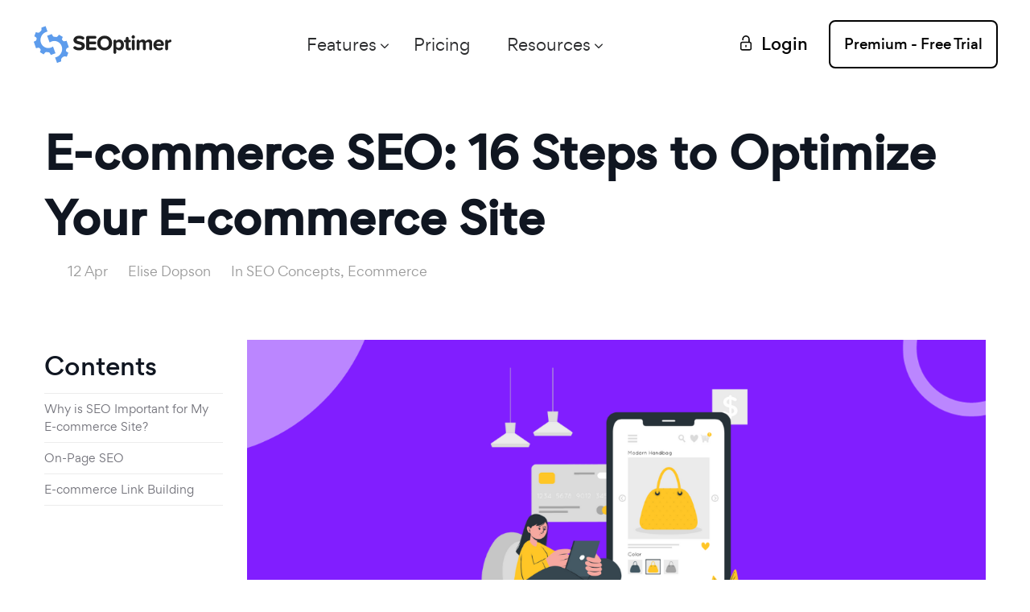

--- FILE ---
content_type: text/html; charset=UTF-8
request_url: https://www.seoptimer.com/blog/ecommerce-seo/
body_size: 24051
content:
<!DOCTYPE html>
<html lang="en-US " prefix="og: http://ogp.me/ns#">
<head>
    <meta charset="UTF-8">
    <!-- For IE -->
    <meta http-equiv="X-UA-Compatible" content="IE=edge">
    <!-- For Responsive Device -->
    <meta name="viewport" content="width=device-width, initial-scale=1.0">
    <!-- For Window Tab Color -->
    <!-- Chrome, Firefox OS and Opera -->
    <meta name="theme-color" content="#7034FF">
    <!-- Windows Phone -->
    <meta name="msapplication-navbutton-color" content="#7034FF">
    <!-- iOS Safari -->
    <meta name="apple-mobile-web-app-status-bar-style" content="#7034FF">
    <title>E-commerce SEO:  16 Steps to Optimize Your E-commerce Site</title>
    <meta name="description" content="Does your e-commerce SEO need a boost? No matter what you&#039;re selling, this 16-step checklist will help you ace e-commerce SEO and skyrocket your rankings.">
<meta property="article:published_time" content="2018-04-12T02:00:00+02:00">
<meta property="article:updated_time" content="2024-06-21T13:15:27+02:00">
<meta property="author" content="Elise Dopson">
<meta name="og:type" content="article">
<meta name="og:locale" content="en_US">
<meta name="og:description" content="Does your e-commerce SEO need a boost? No matter what you&#039;re selling, this 16-step checklist will help you ace e-commerce SEO and skyrocket your rankings.">
<meta name="og:title" content="E-commerce SEO:  16 Steps to Optimize Your E-commerce Site">
<meta name="og:url" content="https://www.seoptimer.com/blog/ecommerce-seo/">
<meta name="og:site_name" content="SEOptimer: SEO Audit &amp; Reporting Tool">
<meta name="og:image" content="https://www.seoptimer.com/storage/images/2018/04/ecommerce-seo.png">
<meta name="og:image:width" content="1200">
<meta name="og:image:height" content="628">
<meta name="og:image:type" content="image/png">
<meta name="twitter:description" content="Does your e-commerce SEO need a boost? No matter what you&#039;re selling, this 16-step checklist will help you ace e-commerce SEO and skyrocket your rankings.">
<meta name="twitter:card" content="summary_large_image">
<meta name="twitter:title" content="E-commerce SEO:  16 Steps to Optimize Your E-commerce Site">
<meta name="twitter:site" content="@seoptimer">
<meta name="twitter:creator" content="@seoptimer">
<meta name="twitter:image" content="https://www.seoptimer.com/storage/images/2018/04/ecommerce-seo.png">
<link href="https://www.seoptimer.com/blog/ecommerce-seo/" rel="canonical">
<link href="/frontend-new/css/style.css?v=1766181564" rel="stylesheet">
<link href="/frontend-new/css/responsive.css?v=1766181564" rel="stylesheet">
<link href="/frontend-new/css/override.css?v=1766095752" rel="stylesheet">    <!-- Favicon -->
        <link rel="shortcut icon" href="/img/favicon.png">
    <!-- static styles -->
    <!-- PRELOADING -->
<link rel="preload" as="font" type="font/woff2" crossorigin href="/frontend-new/fonts/icon/font/Flaticon.woff2">
<link rel="preload" as="font" type="font/woff2" crossorigin href="/frontend-new/fonts/gordita/gordita_medium-webfont.woff2">
<link rel="preload" as="font" type="font/woff2" crossorigin href="/frontend-new/fonts/gordita/gordita_regular-webfont.woff2">
<!-- STATIC STYLES -->
<style>
:root {
    --theme-color: #5d9cec;
    --theme-color-2: #ffeaa0;
    --header-height: 90px;
    --related-articles-count: 4;
}
html{
    /* mozilla */
    scrollbar-color: var(--theme-color) #FFF;
    scrollbar-width: thin;
}
body {
    -webkit-font-smoothing: antialiased;
    -moz-osx-font-smoothing: grayscale;
}
body .font-gordita {
    font-family: 'gordita', sans-serif !important;
}
::selection {
    background-color: var(--theme-color)!important;
}
::-webkit-scrollbar-thumb {
    background: var(--theme-color)!important;
}
/* animation loading errors in some browser */
@keyframes jumpThreeCenter {
    0% {
        -webkit-transform: translate(50%, 50%); transform: translate(50%, 50%);
    }
    40% {
        -webkit-transform: translate(50%, calc(50% - 20px)); transform: translate(50%, calc(50% - 20px));
    }
    100% {
        -webkit-transform: translate(50%, 50%); transform: translate(50%, 50%);
    }
}
@-webkit-keyframes jumpThreeCenter {
    0% {
        -webkit-transform: translate(50%, 50%); transform: translate(50%, 50%);
    }
    40% {
        -webkit-transform: translate(50%, calc(50% - 20px)); transform: translate(50%, calc(50% - 20px));
    }
    100% {
        -webkit-transform: translate(50%, 50%); transform: translate(50%, 50%);
    }
}
</style>
<!-- FONTS -->
<style>
@import url('/css/flag-icon-css/css/flag-icon.min.css');
/*
@import url('../fonts/gordita/stylesheet.css');
@import url('../fonts/icon/font/flaticon.css');
@import url('../fonts/recoleta/stylesheet.css');
*/
/* footer social icons */
@import url('/frontend-new/fonts/font-awesome/css/font-awesome.min.css');

/* footer social only twitter icon from new version font-awesome 6.5 */
@import url('/frontend-new//fonts/font-awesome_6_5/css/brands.css');

/* some headers */
@import url('/frontend-new/fonts/gilroy/fonts.css');
/* */
/*
@import url('https://fonts.googleapis.com/css2?family=Roboto+Slab&family=Roboto:wght@300;400;500;700&family=Rubik:wght@300;400;500&display=swap');
*/
/* instead loading stylesheet.css' */
/* main text */
@font-face {
    font-family: 'gordita';
    src: url('/frontend-new/fonts/gordita/gordita_medium-webfont.woff2') format('woff2'), url('/frontend-new/fonts/gordita/gordita_medium-webfont.woff') format('woff');
    font-weight: 500;
    font-style: normal;

}
@font-face {
    font-family: 'gordita';
    src: url('/frontend-new/fonts/gordita/gordita_regular-webfont.woff2') format('woff2'), url('/frontend-new/fonts/gordita/gordita_regular-webfont.woff') format('woff');
    font-weight: normal;
    font-style: normal;
}

/* instead loading flaticon.css */
/* some menu icons */
@font-face {
    font-family: "Flaticon";
    src: url("/frontend-new/fonts/icon/font/Flaticon.eot");
    src: url("/frontend-new/fonts/icon/font/Flaticon.eot?#iefix") format("embedded-opentype"),
    url("/frontend-new/fonts/icon/font/Flaticon.woff2") format("woff2"),
    url("/frontend-new/fonts/icon/font/Flaticon.woff") format("woff"),
    url("/frontend-new/fonts/icon/font/Flaticon.ttf") format("truetype"),
    url("/frontend-new/fonts/icon/font/Flaticon.svg#Flaticon") format("svg");
    font-weight: normal;
    font-style: normal;
}
@media screen and (-webkit-min-device-pixel-ratio:0) {
    @font-face {
        font-family: "Flaticon";
        src: url("/frontend-new/fonts/icon/font/Flaticon.svg#Flaticon") format("svg");
    }
}

[class^="flaticon-"]:before, [class*=" flaticon-"]:before,
[class^="flaticon-"]:after, [class*=" flaticon-"]:after {
    font-family: Flaticon;
    font-size: inherit;
    font-style: normal;
    color: inherit;
}

.flaticon-arrow-down-sign-to-navigate:before { content: "\f100"; }
.flaticon-right-arrow:before { content: "\f101"; }
.flaticon-right:before { content: "\f102"; }
.flaticon-right-arrow-1:before { content: "\f103"; }
.flaticon-right-thin-arrow-angle:before { content: "\f104"; }
.flaticon-arrow-point-to-right:before { content: "\f105"; }
.flaticon-right-arrow-angle:before { content: "\f106"; }
.flaticon-right-arrow-angle-1:before { content: "\f107"; }
.flaticon-menu-of-three-lines:before { content: "\f108"; }
.flaticon-menu-square-button:before { content: "\f109"; }
.flaticon-checked:before { content: "\f10a"; }

/* alternate font name */
@font-face {
    font-family: 'font-awesome';
    src: url('/frontend-new/fonts/font-awesome/fonts/fontawesome-webfont.ttf');
    src: url('/frontend-new/fonts/font-awesome/fonts/fontawesome-webfont.eot'),
    url('/frontend-new/fonts/font-awesome/fonts/fontawesome-webfont.woff2') format('woff2'),
    url('/frontend-new/fonts/font-awesome/fonts/fontawesome-webfont.woff') format('woff'),
    url('/frontend-new/fonts/font-awesome/fonts/fontawesome-webfont.svg') format('svg');
}
</style>    <!-- main style -->
    <!-- <link rel="stylesheet" type="text/css" href="/frontend-new/css/style.css"> -->
        <!-- responsive style sheet -->
    <!-- <link rel="stylesheet" type="text/css" href="/frontend-new/css/responsive.css"> -->
        <!-- override theme styles -->
    <!-- <link rel="stylesheet" type="text/css" href="/frontend-new/css/override.css"> -->
        <!-- jQuery 3.5.0 first -->
    <script src="/frontend-new/vendor/jquery.min.js"></script>
    <!--    -->
        <!-- Google Tag Manager -->
    <script>(function(w,d,s,l,i){w[l]=w[l]||[];w[l].push({'gtm.start':new Date().getTime(),event:'gtm.js'});var f=d.getElementsByTagName(s)[0],j=d.createElement(s),dl=l!='dataLayer'?'&l='+l:'';j.async=true;j.src='https://www.googletagmanager.com/gtm.js?id='+i+dl;f.parentNode.insertBefore(j,f);})(window,document,'script','dataLayer','GTM-PKFF6QB');</script>
    <!-- End Google Tag Manager -->

</head>
<body data-spy="scroll" data-target="#sidebar-contents" data-offset="120">
    <div class="main-page-wrapper font-gordita pricing-wrapper" data-stripe-public-key="pk_live_51N91lzCcoeF5UWtI76ml0Q0vBbG6qUl5XIWVuEXX7a84mkEls6mIroHU3GCbrApjz6C4EapuSHTKkiUi1KfNl1zT00OZTJYcaY" data-stripe-api-version="2020-03-02">
        
        <!--
=============================================
    Theme Main Menu
==============================================
-->
<div class="theme-main-menu sticky-menu theme-menu-five">
    <div class="d-flex align-items-center justify-content-between">
        <div class="logo">
            <a href="/">
                <img height="48" width="175" src="/img/logo_nav.png" alt="">
            </a>
        </div>

        <nav id="mega-menu-holder" class="navbar navbar-expand-lg w-lg-100" style="margin-right: 20px;">
            <div class="nav-container w-lg-100">
                <div class="navbar-collapse collapse w-lg-100" id="navbarSupportedContent">
                    <div class="d-lg-flex justify-content-between align-items-center w-lg-100">
                        <ul class="navbar-nav main-side-nav font-gordita w-lg-100" id="one-page-nav">
                            <li class="nav-item dropdown mega-dropdown-lg ml-lg-auto position-static">
                                <a class="nav-link dropdown-toggle" href="#"
                                   data-toggle="dropdown">Features</a>
                                <div class="dropdown-menu">
                                    <ul class="mega-menu d-flex">
                                                                                                                            
                                                                                            <li class="chapter">We’re famous for</li>
                                            
                                            
                                            <li class="first">
                                                <a href="/seo-audit/">
                                                    <div class="row">
                                                        <div class="col-4">
                                                            <div class="vertical-line">
                                                                <img src="/frontend-new/images/custom/menu/seo-audit.png"
                                                                     alt="">
                                                            </div>
                                                        </div>
                                                        <div class="col-8">
                                                            <div class="dropdown-item">
                                                                <b class="d-inline d-lg-none">SEO Audit</b>
                                                                <b class="d-none d-lg-inline ">SEO Audit</b>
                                                            </div>

                                                            <p class="d-block d-lg-none">SEOptimer's Famous SEO Audit Tool</p>
                                                            <p class="d-none d-lg-block">SEOptimer's Famous SEO Audit Tool</p>
                                                        </div>
                                                    </div>
                                                </a>
                                            </li>
                                                                                    
                                            
                                            
                                            <li class="first">
                                                <a href="/white-label/">
                                                    <div class="row">
                                                        <div class="col-4">
                                                            <div class="vertical-line">
                                                                <img src="/frontend-new/images/custom/menu/white-label.png"
                                                                     alt="">
                                                            </div>
                                                        </div>
                                                        <div class="col-8">
                                                            <div class="dropdown-item">
                                                                <b class="d-inline d-lg-none">White Label Reports</b>
                                                                <b class="d-none d-lg-inline ">White Label Reports</b>
                                                            </div>

                                                            <p class="d-block d-lg-none">Create beautiful branded SEO Audits in PDF</p>
                                                            <p class="d-none d-lg-block">Create beautiful branded SEO Audits in PDF</p>
                                                        </div>
                                                    </div>
                                                </a>
                                            </li>
                                                                                    
                                            
                                            
                                            <li class="first">
                                                <a href="/embeddable-audit-tool/">
                                                    <div class="row">
                                                        <div class="col-4">
                                                            <div class="vertical-line">
                                                                <img src="/frontend-new/images/custom/menu/embeddable-audit-tool.png"
                                                                     alt="">
                                                            </div>
                                                        </div>
                                                        <div class="col-8">
                                                            <div class="dropdown-item">
                                                                <b class="d-inline d-lg-none">Embeddable Audit Tool</b>
                                                                <b class="d-none d-lg-inline ">Embeddable Audit Tool</b>
                                                            </div>

                                                            <p class="d-block d-lg-none">Generate more leads and sales from your site</p>
                                                            <p class="d-none d-lg-block">Generate more leads and sales from your site</p>
                                                        </div>
                                                    </div>
                                                </a>
                                            </li>
                                                                                    
                                            
                                                                                            <li class="chapter">But we’re also great at</li>
                                            
                                            <li class="second">
                                                <a href="/keyword-research-tool/">
                                                    <div class="row">
                                                        <div class="col-lg-4 col-sm-3 col-xs-3">
                                                            <div class="vertical-line">
                                                                <img src="/frontend-new/images/custom/menu/keyword-research-tool.png"
                                                                     alt="">
                                                            </div>
                                                        </div>
                                                        <div class="col-lg-8 col-sm-9 col-xs-9">
                                                            <div class="dropdown-item">
                                                                <b class="d-inline d-lg-none">Keyword Research</b>
                                                                <b class="d-none d-lg-inline ">Keyword Research</b>
                                                            </div>

                                                            <p class="d-block d-lg-none">Find the right keywords for your site to rank</p>
                                                            <p class="d-none d-lg-block">Find the right keywords for your site to rank</p>
                                                        </div>
                                                    </div>
                                                </a>
                                            </li>
                                                                                    
                                            
                                            
                                            <li class="second">
                                                <a href="/backlink-checker/">
                                                    <div class="row">
                                                        <div class="col-lg-4 col-sm-3 col-xs-3">
                                                            <div class="vertical-line">
                                                                <img src="/frontend-new/images/custom/menu/bc_overview_tab_en.png"
                                                                     alt="">
                                                            </div>
                                                        </div>
                                                        <div class="col-lg-8 col-sm-9 col-xs-9">
                                                            <div class="dropdown-item">
                                                                <b class="d-inline d-lg-none">Backlink Research</b>
                                                                <b class="d-none d-lg-inline ">Backlink Research</b>
                                                            </div>

                                                            <p class="d-block d-lg-none">Get the details behind a domain</p>
                                                            <p class="d-none d-lg-block">Get the details behind a domain</p>
                                                        </div>
                                                    </div>
                                                </a>
                                            </li>
                                                                                    
                                            
                                            
                                            <li class="second">
                                                <a href="/seo-crawler/">
                                                    <div class="row">
                                                        <div class="col-lg-4 col-sm-3 col-xs-3">
                                                            <div class="vertical-line">
                                                                <img src="/frontend-new/images/custom/menu/seo-crawler.png"
                                                                     alt="">
                                                            </div>
                                                        </div>
                                                        <div class="col-lg-8 col-sm-9 col-xs-9">
                                                            <div class="dropdown-item">
                                                                <b class="d-inline d-lg-none">SEO Crawler</b>
                                                                <b class="d-none d-lg-inline ">SEO Crawler</b>
                                                            </div>

                                                            <p class="d-block d-lg-none">Scan every page of a site in depth for problems</p>
                                                            <p class="d-none d-lg-block">Scan every page of a site in depth for problems</p>
                                                        </div>
                                                    </div>
                                                </a>
                                            </li>
                                                                                    
                                            
                                            
                                            <li class="second">
                                                <a href="/bulk-reporting/">
                                                    <div class="row">
                                                        <div class="col-lg-4 col-sm-3 col-xs-3">
                                                            <div class="vertical-line">
                                                                <img src="/frontend-new/images/custom/menu/bulk-reporting.png"
                                                                     alt="">
                                                            </div>
                                                        </div>
                                                        <div class="col-lg-8 col-sm-9 col-xs-9">
                                                            <div class="dropdown-item">
                                                                <b class="d-inline d-lg-none">Bulk Reporting</b>
                                                                <b class="d-none d-lg-inline ">Bulk Reporting</b>
                                                            </div>

                                                            <p class="d-block d-lg-none">Dominate prospecting & lead gen at scale</p>
                                                            <p class="d-none d-lg-block">Dominate prospecting & lead gen at scale</p>
                                                        </div>
                                                    </div>
                                                </a>
                                            </li>
                                                                                    
                                            
                                            
                                            <li class="second">
                                                <a href="/keyword-tracking-tool/">
                                                    <div class="row">
                                                        <div class="col-lg-4 col-sm-3 col-xs-3">
                                                            <div class="vertical-line">
                                                                <img src="/frontend-new/images/custom/menu/keyword-tracking-tool.png"
                                                                     alt="">
                                                            </div>
                                                        </div>
                                                        <div class="col-lg-8 col-sm-9 col-xs-9">
                                                            <div class="dropdown-item">
                                                                <b class="d-inline d-lg-none">Keyword Tracking</b>
                                                                <b class="d-none d-lg-inline ">Keyword Tracking</b>
                                                            </div>

                                                            <p class="d-block d-lg-none">Monitor the success of your SEO efforts</p>
                                                            <p class="d-none d-lg-block">Monitor the success of your SEO efforts</p>
                                                        </div>
                                                    </div>
                                                </a>
                                            </li>
                                                                                    
                                            
                                            
                                            <li class="second">
                                                <a href="/monitor-backlinks/">
                                                    <div class="row">
                                                        <div class="col-lg-4 col-sm-3 col-xs-3">
                                                            <div class="vertical-line">
                                                                <img src="/frontend-new/images/custom/menu/mb_changes_dashboard_chart_en.png"
                                                                     alt="">
                                                            </div>
                                                        </div>
                                                        <div class="col-lg-8 col-sm-9 col-xs-9">
                                                            <div class="dropdown-item">
                                                                <b class="d-inline d-lg-none">Backlink Monitoring</b>
                                                                <b class="d-none d-lg-inline ">Backlink Monitoring</b>
                                                            </div>

                                                            <p class="d-block d-lg-none">Track backlink changes over time</p>
                                                            <p class="d-none d-lg-block">Track backlink changes over time</p>
                                                        </div>
                                                    </div>
                                                </a>
                                            </li>
                                                                                    
                                            
                                            
                                            <li class="second">
                                                <a href="/seo-api/">
                                                    <div class="row">
                                                        <div class="col-lg-4 col-sm-3 col-xs-3">
                                                            <div class="vertical-line">
                                                                <img src="/frontend-new/images/custom/menu/seo-api.png"
                                                                     alt="">
                                                            </div>
                                                        </div>
                                                        <div class="col-lg-8 col-sm-9 col-xs-9">
                                                            <div class="dropdown-item">
                                                                <b class="d-inline d-lg-none">API</b>
                                                                <b class="d-none d-lg-inline ">API</b>
                                                            </div>

                                                            <p class="d-block d-lg-none">Build custom solutions with 100+ data points</p>
                                                            <p class="d-none d-lg-block">Build custom solutions with 100+ data points</p>
                                                        </div>
                                                    </div>
                                                </a>
                                            </li>
                                                                                    
                                            
                                            
                                            <li class="second">
                                                <a href="/free-tools">
                                                    <div class="row">
                                                        <div class="col-lg-4 col-sm-3 col-xs-3">
                                                            <div class="vertical-line">
                                                                <img src="/frontend-new/images/custom/menu/free-tools.png"
                                                                     alt="">
                                                            </div>
                                                        </div>
                                                        <div class="col-lg-8 col-sm-9 col-xs-9">
                                                            <div class="dropdown-item">
                                                                <b class="d-inline d-lg-none">Free Tools</b>
                                                                <b class="d-none d-lg-inline ">Free Tools</b>
                                                            </div>

                                                            <p class="d-block d-lg-none">Perform any SEO task with 60+ tools</p>
                                                            <p class="d-none d-lg-block">Perform any SEO task with 60+ tools</p>
                                                        </div>
                                                    </div>
                                                </a>
                                            </li>
                                                                            </ul>
                                </div>
                            </li>

                            <li class="nav-item">
                                <a href="/pricing/"
                                   class="nav-link">Pricing</a>
                            </li>
                            <li class="nav-item dropdown mr-lg-auto">
                                <a class="nav-link dropdown-toggle" href="#" data-toggle="dropdown">
                                    Resources                                </a>
                                <ul class="dropdown-menu">
                                    <li class="dropdown-submenu dropdown">
                                        <a href="#" class="dropdown-item dropdown-toggle" data-toggle="dropdown">
                                            Blog                                         </a>
                                        <ul class="dropdown-menu">
                                                                                        <li>
                                                <a href="/blog/" class="dropdown-item">English (US)</a>
                                            </li>
                                                                                        <li>
                                                <a href="/da/blog/" class="dropdown-item">Danish</a>
                                            </li>
                                                                                        <li>
                                                <a href="/de/blog/" class="dropdown-item">Deutsch</a>
                                            </li>
                                                                                        <li>
                                                <a href="/es/blog/" class="dropdown-item">Spanish</a>
                                            </li>
                                                                                        <li>
                                                <a href="/fr/blog/" class="dropdown-item">French</a>
                                            </li>
                                                                                        <li>
                                                <a href="/id/blog/" class="dropdown-item">Bahasa Indonesia</a>
                                            </li>
                                                                                        <li>
                                                <a href="/it/blog/" class="dropdown-item">Italiano</a>
                                            </li>
                                                                                        <li>
                                                <a href="/ja/blog/" class="dropdown-item">日本語</a>
                                            </li>
                                                                                        <li>
                                                <a href="/nl/blog/" class="dropdown-item">Dutch</a>
                                            </li>
                                                                                        <li>
                                                <a href="/pl/blog/" class="dropdown-item">Polski</a>
                                            </li>
                                                                                        <li>
                                                <a href="/br/blog/" class="dropdown-item">Portuguese (Brazil)</a>
                                            </li>
                                                                                        <li>
                                                <a href="/tr/blog/" class="dropdown-item">Türkçe</a>
                                            </li>
                                                                                    </ul>

                                    </li>
                                    <li>
                                        <a href="/blog/category/seoptimer-help/"
                                           class="dropdown-item">SEOptimer Guides</a>
                                    </li>
                                    <li>
                                        <a href="https://www.youtube.com/user/Seoptimer/videos"
                                           class="dropdown-item">Product Videos (YouTube)</a>
                                    </li>
                                    <li>
                                        <a href="/blog/category/seo/"
                                           class="dropdown-item">SEO Concepts</a>
                                    </li>
                                    <li>
                                        <a href="/blog/category/agency/"
                                           class="dropdown-item">Agency Guides</a>
                                    </li>
                                    <!--
                                    <li>
                                        <a href="https://seoptimer.upvoty.com/b/feature-requests/"
                                           class="dropdown-item">Feature Request Board</a>
                                    </li>
                                    -->
                                    <li>
                                        <a href="javascript:void(0);"
                                           class="dropdown-item js-intercom-show">Live Chat</a>
                                    </li>
                                </ul>
                            </li>
                                                    </ul>
                    </div>
                </div>
            </div>
        </nav>

        <div class="right-widget">
            <ul class="d-flex align-items-center">
                                    <li class='d-none d-md-block' style="margin-right: 40px;">
                        <a href="/login"
                           class="signIn-action d-flex align-items-center">
                            <img src="/frontend-new/images/icon/52.svg" alt="">
                                                        <span class="text-nowrap">Login</span>
                        </a>
                    </li>
                    <li>
                        <a href="/register"
                           class="demo-button">
                            <span>Premium - Free Trial</span>
                            <img src="/frontend-new/images/icon/user.svg" alt="">
                        </a>
                    </li>
                            </ul>
        </div>

        <button class="navbar-toggler" style="margin-left: 15px;">
            <span></span>
        </button>
    </div>
    <div class="reading-progress">
        <div></div>
    </div>
</div>
        <style>
.main-page-wrapper{
    overflow-x: visible!important;
}
</style>
<div class="terms_and_policy lg-container">
    <div class="container">
        <div class="row">
            <div class="col-lg-12">
                <div class="tab-content pl-0 mb-70">
                    <h1 class="">E-commerce SEO:  16 Steps to Optimize Your E-commerce Site</h1>
                    <div class="update-date text-capitalize">
                        <span class="d-none d-md-inline-block"><!-- removing margin in mobile --></span>
                        <span class='d-inline-block'>12 Apr</span><span class='d-inline-block'><a class="post-link" href="/blog/author/elisedopson/">Elise Dopson</a></span><span class='d-inline-block'>in&nbsp;<a class="blog-sub-info__tag" href="/blog/category/seo/" rel="category tag">SEO Concepts</a>, <a class="blog-sub-info__tag" href="/blog/category/ecommerce/" rel="category tag">Ecommerce</a></span>                    </div>
                </div>
            </div>
        </div>
        <div class="row md-mb-50 mb-50">
            <div class="blog-contents-container d-none d-xl-block">
                                    <div class="blog-sidebar-one h-100 sidebar-contents pl-0 pt-0">
                        <div class="sidebar-categories recent-articles sidebar-contents h-100">
                            <nav style="position: sticky; top: var(--header-height);">
                                <h4 class="sidebar-title pt-15">Contents</h4>
                                <ul class="cleafix" id="sidebar-contents" style="overflow-y: scroll; max-height: calc(100vh - var(--header-height) - 100px); scrollbar-color: var(--theme-color) #FFF; scrollbar-width: thin;">
                                    <li><a style='line-height: 170%; font-size: 75%;' class='nav-link pl-0' href='#auto_Why_is_SEO_65a23ba738b79'>Why is SEO Important for My E-commerce Site?</a></li><li><a style='line-height: 170%; font-size: 75%;' class='nav-link pl-0' href='#auto_OnPage_SE_65a23ba738bf2'>On-Page SEO</a></li><li><a style='line-height: 170%; font-size: 75%;' class='nav-link pl-0' href='#auto_Ecommerce_65a23ba738fe1'>E-commerce Link Building</a></li>                                </ul>
                            </nav>
                        </div>
                    </div>
                            </div>
            <div class="col">
                <div class="feature-blog-three pr-0">
                    <div class="tab-content pl-0">
                                                <div class="post-content post-content--en-US js-progress-reading">
                                                            <img src="/storage/images/2018/04/ecommerce-seo.png" alt="" class="post-image" width="1200" height="628" loading="lazy">
                                                        <div class="post-import-mbacklinks-en">
<p>Imagine living in a world where you could drive sales on autopilot.</p>

<p>No costly Facebook ads (which can quickly turn into a money pit).</p>

<p>No constantly <a href="/blog/google-analytics-backlinks/" rel="noopener" target="_blank">checking your analytics data</a> like the clock nearing the end of the working day.</p>

<p>What could be better?</p>

<p>But sadly, not many things come for free. Or at least without <a href="/blog/backlink-training/" rel="noopener" target="_blank">a little hard work</a>.</p>

<p><strong>Luckily for you, there&#39;s one proven tactic that e-commerce site owners can use to drive sales on autopilot.</strong></p>

<p>That&#39;s right: <strong>SEO</strong>.</p>

<p>The best part? You&#39;ll put in the hard work now and in a few years&#39; time, you&#39;ll be able to sit in your pajamas, hit the gym or even take a nap and <em>still make online sales!</em></p>

<h2 id="auto_Why_is_SEO_65a23ba738b79">Why is SEO Important for My E-commerce Site?</h2>

<p><img alt="Ecommerce Search" src="/storage/images/2024/06/Ecommerce Search Results (1).png" /></p>

<p>SEO can help online retail businesses experience a huge <a href="https://www.seoptimer.com/blog/increase-organic-traffic/" rel="noopener" target="_blank">influx in their organic traffic</a>.</p>

<p>SEO helps you appear higher in Google search results.</p>

<p>Hopefully, right on Page One of the search results, or even in the very first spot.</p>

<p>That&#39;s why e-commerce SEO should land pretty highly on your marketing to-do list&mdash;ahead of quick wins like Facebook advertising.</p>

<p>But what exactly does Page One bring?</p>

<p><strong>Relevant site traffic, pre-qualified leads and more importantly, sales.</strong></p>

<p>In 2023,<a href="https://www.digitalcommerce360.com/article/us-ecommerce-sales/#:~:text=In%202023%2C%20U.S.%20ecommerce%20represented,with%2021.2%25%20penetration%20in%202022." target="_blank"> 22% of retail sales came from e-commerce sales.</a>&nbsp;From cat food to life insurance, there&#39;s bound to be a group of people (potentially in the millions!) that are using Google to buy products online.</p>

<p>Including yours.</p>

<p>In fact, the&nbsp;<a href="https://www.smartinsights.com/ecommerce/ecommerce-analytics/important-e-commerce-traffic-sources/" rel="noopener" target="_blank">top three traffic sources</a>&nbsp;driving sales for e-commerce sites have been found to be organic search (35%), email (2%) and CPC (23%).</p>

<p><img alt="Ecommerce Traffic Sources" height="637" src="/storage/images/2024/06/Traffic Sources.png" width="1338" /></p>

<p>Think it&#39;s too good to be true? That&#39;s probably why you might sense a &quot;but&quot; on the horizon.</p>

<p>E-commerce SEO is tough. A few tweaks to your online retail site won&#39;t get your rankings to skyrocket, and it often takes months (even years) to see any dramatic changes in your online visibility.</p>

<p>That&#39;s because there are tons of factors involved in getting e-commerce sites to rank.</p>

<p>For starters, they tend to be the largest type of website in terms of page count. You&#39;ll have a homepage, plus category and individual product pages.</p>

<p>Not to mention the blog posts you&#39;re hosting on your e-commerce site, too. This means that there&#39;s a ton of work to be done.</p>

<p>But, don&#39;t let this put a damper on <a href="/blog/search-engine-optimization-tips/" rel="noopener" target="_blank">your SEO strategy</a>.</p>

<p>Use <strong>this 16-step checklist</strong> to optimize your e-commerce site for SEO, and you&#39;ll soon be reaping the rewards.</p>

<p>We&#39;ve broken this content up into three sections:</p>

<ul>
	<li>On-page SEO</li>
	<li>Link building</li>
	<li>Content marketing</li>
</ul>

<p>Simply click to the part you&#39;d like to jump to. Or, grab a notebook and a hot beverage and read straight through!</p>

<h2 id="auto_OnPage_SE_65a23ba738bf2">On-Page SEO</h2>

<p>First up is arguably the most important collection of e-commerce SEO techniques that Google uses to rank online retail sites: on-page tactics.</p>

<p>Simply put, on-page SEO optimizes each individual page for maximum rankings.</p>

<p>Granted, this set of techniques can take time to implement (especially if you&#39;re working on a large, multi-language site), but these are all things that are well <strong>within your power</strong> to control.</p>

<p>Isn&#39;t it good to have the power over your SEO activity when so many algorithms try to take the reins?<br />
That makes on-page SEO changes the easiest to implement... But the hardest to get right.</p>

<p>Google doesn&#39;t like to make it easy for us. If it was easy, who would be at the top of the SERPs?</p>

<h3 id="auto_1_Conduct_65a23ba738c1b">1. Conduct&nbsp;Keyword&nbsp;Research</h3>

<p><img alt="Keyword Research" height="765" src="/storage/images/2024/06/Keyword Research (3).png" width="1636" /></p>

<p>You likely already know that keywords are one of the fundamental elements of SEO. After all, it&#39;s how search engines figure out what you&#39;re talking about, which helps you to ace the SERPs.</p>

<p><a href="http://www.seobook.com/lsi/lsa_definition.htm" rel="noopener" target="_blank">Google uses Latent Semantic Indexing</a> (LSI, between you and I) to analyze where a page should rank. It works by assessing supporting words and phrases, building a bigger picture of your site&#39;s content.</p>

<p>For example, this blog post is about e-commerce SEO. Instead of just using that term and running (or writing) with it, I conducted keyword research and found these variations:</p>

<ul>
	<li>SEO for e-commerce sites</li>
	<li>online retail SEO</li>
	<li>e-commerce SEO tips</li>
</ul>

<p>By using these variations in my content, the LSI-lovin&#39; algorithm better understands my content because I&#39;m discussing it in-depth, and I&#39;m likely to rank higher for it!</p>

<p>You can find your own LSI variations by using tools like Ubersuggest, Google Keyword Planner,&nbsp;KWFinder, <a href="https://www.seoptimer.com/pricing/">SEOptimer&#39;s keyword research tool</a>&nbsp;and Google&#39;s search suggestions.</p>

<p>(Spoiler alert: Each one is free to use.)</p>

<p>Then, follow the steps listed in our <a href="https://www.seoptimer.com/blog/focus-keywords/" rel="noopener" target="_blank">guide to keyword research</a>. You&#39;ll need to find keywords for your:</p>

<h4 id="auto_Homepage_65a23ba738c61">Homepage</h4>

<p><img alt="Lowes Home Page" height="960" src="/storage/images/2024/06/Lowes Home Page.png" width="1921" /></p>

<p>The most obvious choice here is to use your brand&#39;s name. After all, your e-commerce website is your online business&#39;s home.</p>

<p>This will drive brand awareness, and improve your SERP visibility when users search your business&#39;s name.</p>

<h4 id="auto_Category_P_65a23ba738ca4">Category Pages</h4>

<p>Keyword research for category pages is slightly more complex in the fact that you&#39;ll need to do some actual research.</p>

<p>(It&#39;s where the hard work begins.)</p>

<p>Category pages should use short-tail keywords. For example, let&#39;s say that I run a company that offers company vacations and retreats for other businesses in my area.</p>

<p>The keywords for each category page would be &quot;company vacations&quot; and &quot;company retreats.&quot;</p>

<p>Note: The keywords found on category pages should have high search volumes. It&#39;s also wise to pick 3 to 5 keywords. Remember what I said about LSI?</p>

<h4 id="auto_Product_Pa_65a23ba738ce2">Product Pages</h4>

<p>Product pages require even more legwork when it comes to keyword research.</p>

<p>You&#39;ll need to find more specific short-tail keywords with medium search volumes. This is because the content on each of these pages will be slightly more unique, and you&#39;re looking to attract searchers with a greater intent to buy.</p>

<p>Building e-commerce SEO strategies based on user intent is much more likely to make sales than one that focuses on the length of a keyword.</p>

<p>(If you&#39;re looking to make a purchase straight away, are you more likely to search for &quot;women&#39;s red shoes size 5&quot; or &quot;red shoes?&quot; Exactly.)</p>

<p>Using my example, the keywords for my product pages might be &quot;company retreats in LA&quot; and &quot;company retreats for small groups.&quot;</p>

<h4 id="auto_Blog_Posts_65a23ba738d21">Blog Posts</h4>

<p><img alt="Blog Post Keyword Research" height="952" src="/storage/images/2024/06/Blog Post Keyword Example.png" width="1920" /></p>

<p>Our final approach to keyword research comes in the form of blog posts.</p>

<p>Again, this selection dives even deeper, and attracts people who are searching for more specific content on Google.</p>

<p>Let&#39;s go back to my example. I could create a blog post for keywords like &quot;planning a company retreat&quot; or &quot;benefits of a company retreat.&quot;</p>

<p>Each of these keywords has fewer monthly searches, but they&#39;re targeting specific people&mdash;those who are actively looking into purchasing the service that my pretend business offers.</p>

<p>And, thanks to the low search volumes, fewer site owners aim for these keywords, making it easier to rank. Hooray for little to no competition!</p>

<h3 id="auto_2_Optimiz_65a23ba738d60">2. Optimize URLs</h3>

<p>Another on-page factor for improving the SEO of your e-commerce site is to optimize your URLs.</p>

<p>URL structure has been proven to be a ranking factor considered in Google&#39;s algorithm, and it could put you at a ranking disadvantage if your URLs:</p>

<ul>
	<li>Contain numbers</li>
	<li>Don&#39;t use spacing</li>
	<li>Look messy and untidy, in general</li>
</ul>

<p>Let&#39;s use an example. Which of these URL structures look more appealing to you?</p>

<p style="padding-left:30px"><strong>a)</strong> /clothesformen_403v.gt</p>

<p style="padding-left:30px"><strong>b)</strong> /clothes/men</p>

<p>It&#39;s option B, right? The first looks untidy (and like it&#39;s hosted on a dodgy website). Don&#39;t give Google that impression of your e-commerce site.</p>

<p>Best practices for URL structure on retail sites also depend on the page it&#39;s used on. That&#39;s because URLs should include your keyword, and be organized in a way that makes it easy for both users and Google to navigate.</p>

<p><strong>Category pages: URL.com/CATEGORY</strong></p>

<p>For example, I could go with URL.com/company-retreats.</p>

<p><strong>Product pages: URL.com/CATEGORY/PRODUCT</strong></p>

<p>For example, I might opt for&nbsp;URL.com/company-retreats/los-angeles.</p>

<p>Here&#39;s how we do this for our&nbsp;<a href="https://monitorbacklinks.com/seo-tools/free-backlink-checker" rel="noopener" target="_blank">Free Backlink Checker</a>:</p>

<p><img alt="URL Structure" height="172" src="/storage/images/2024/06/URL Structure.png" width="1632" /></p>

<center style="text-align: left;"><strong>Blog posts: URL.com/BLOG/TITLE</strong></center>

<p>For example, I might choose&nbsp;URL.com/blog/planning-a-company-retreat.</p>

<h3 id="auto_3_Create__65a23ba738da1">3. Create Unique Content for All Pages</h3>

<p>We&#39;ve all heard the <a href="https://searchenginewatch.com/2016/09/22/12-companies-hit-with-a-google-manual-penalty/" rel="noopener" target="_blank">horror stories of a Google penalty</a>.</p>

<p>BMW was completely removed from SERPs for three days.</p>

<p>Overstock was handed a&nbsp;two-month ranking ban on the company&#39;s own name.</p>

<p>Fancy even worse news?</p>

<p>You could see similar, devastating effects on your own e-commerce site if you&#39;re using duplicate content, thanks to the <a href="https://www.seoptimer.com/blog/recover-google-panda-penalty/" rel="noopener" target="_blank">Panda update</a>.</p>

<p>Duplicate content happens when you&#39;re using exactly the same text on multiple pages of your site.</p>

<p>Granted, using your brand name on every page can be unavoidable, but duplicate content penalties are handed out when you literally copy and paste huge chunks of text from page to page.</p>

<p><strong>The best way to avoid this is simple: Always write new, fresh copy for each page on your site.</strong></p>

<p>Optimize your content for the primary keyword (including phrases that cater to LSI). And remember, don&#39;t stuff keywords. Write for humans, not a bot.</p>

<p>So, if there&#39;s one thing you should take away from this point, let it be this: Even if the content is good enough to win a writing award, limit it to one page!</p>

<h3 id="auto_4_Optimiz_65a23ba738de3">4. Optimize&nbsp;Meta Titles and Descriptions</h3>

<p><img alt="Meta description examples" height="951" src="/storage/images/2024/06/Meta description.png" width="862" /></p>

<p>Next on our e-commerce SEO checklist is optimizing meta titles and descriptions.</p>

<p>These are the snippets of content that are visible in SERPs, and each field can be exploited for SEO benefits.</p>

<p>Let me explain.</p>

<p>Meta titles are the first thing Google&#39;s spiders read when they find a new webpage. That makes them a crucial place for your primary keyword to feature. Why wouldn&#39;t you want the first thing a spider sees to be super-relevant to the page?</p>

<p>On the other hand, meta descriptions are more user-focused. They don&#39;t have direct SEO value, but they do give you the opportunity to tell a searcher why they should visit your page&mdash;instead of the other nine listed around you.</p>

<p>It&#39;s your chance to improve your organic click-through rate (CTR), which is known to be pretty high on Google&#39;s list of ranking factors.</p>

<p>Like with URL structure, best practice for meta titles and descriptions on e-commerce sites depends on the page itself.</p>

<p>Here&#39;s the structure you should be following:</p>

<ul>
	<li><strong>Homepage</strong>: Brand | Overview of services</li>
	<li><strong>Category page</strong>: Primary keyword | Brand</li>
	<li><strong>Product page</strong>: Product name | Brand</li>
	<li><strong>Blog post</strong>: Title | Brand</li>
</ul>

<p>For this one, let&#39;s use an example of a blog post. This is the meta title and description we&#39;ve used for an article we wrote to show our users the <a href="https://www.seoptimer.com/blog/best-sites-for-backlinks/" target="_blank">15 best sites for backlinks</a>:</p>

<p><img alt="Meta description Blog Post" height="191" src="/storage/images/2024/06/Meta Description SEOptimer Blog post.png" width="680" /></p>

<p>Notice how the meta description is much more appealing than a random string of words that Google&#39;s pulled from your website?</p>

<p>I bet you&#39;re more likely to click on that result than something like this:</p>

<p><img alt="ecommerce-seo" class="aligncenter size-full wp-image-7938" height="132" loading="lazy" src="/storage/images/2018/04/ecommerce-seo-3.png" width="620" /></p>

<h3>5. Optimize Images for&nbsp;SEO</h3>

<p><img alt="Image Optimization" src="/storage/images/2024/06/Image Optimization.png" /></p>

<p>Did you know that&nbsp;images earn 3% of all Google search clicks?</p>

<p>Granted, that might be a small percentage of your ideal customers using Google Image search, but it&#39;s one more piece of low-hanging fruit that you can grab to better optimize your e-commerce site for SEO.</p>

<p>(It&#39;s ideal for e-commerce sites that sell products. See before you buy, and all that.)</p>

<p>You can do this in a matter of minutes, and <a href="https://yoast.com/image-seo/" rel="noopener" target="_blank">include image optimization in your process</a> for creating new pages on your site. You&#39;ll just need to add these steps to the process:</p>

<p style="padding-left:30px">1. When saving the images on your PC, name the image with that page&#39;s keyword.</p>

<p style="padding-left:30px">2. <a href="https://tinypng.com/" rel="noopener" target="_blank">Compress your images</a> for faster loading speed.</p>

<p style="padding-left:30px">3. Add alt text (with your keyword included) when uploading the image to your e-commerce site.</p>

<p>This helps with SEO for many reasons; the main one being the presence of your keywords.</p>

<p>But, it&#39;s not just keyword rankings that this tactic helps to boost. Step #2 (compressing images) reduces the file size once the image is live on your site. Not only does that help to boost page speed, but it improves user experience.</p>

<p>Let&#39;s face it, we wouldn&#39;t be happy if we had to wait 20 seconds for a page to load. It&#39;s 2018, guys. Come on. We have (fast internet) needs.</p>

<p>Plus,&nbsp;<a href="https://searchengineland.com/google-speed-update-page-speed-will-become-ranking-factor-mobile-search-289904" rel="noopener" target="_blank">page speed and user experience are two huge ranking factors</a>.</p>

<h3 id="auto_6_AddInt_65a23ba738e9c">6. Add&nbsp;Internal Links</h3>

<p><img alt="Internal Link Example" height="957" src="/storage/images/2024/06/Internal Link.png" width="1927" /></p>

<p>Fun fact: I started off this point with an explanation of what internal links are. But, I scrubbed that out when I realized the only explanation was &quot;links... that are internal.&quot;</p>

<p>Internal links can be used on any page of your e-commerce website, including:</p>

<ul>
	<li>Category pages from your blog posts</li>
	<li>Product pages from your category pages</li>
	<li>Category pages from your homepage</li>
</ul>

<p>And they&#39;ll help with SEO!</p>

<p>Why? <strong>Because they cater to both Google and your users&#39; happiness.</strong></p>

<p>In Google&#39;s eyes, you&#39;re providing them with a link to newly-created pages. That allows them to index pages faster, and quickly discover pages that could be more relevant to any search term.</p>

<p>Not only does that <a href="/blog/how-to-get-backlinks-indexed/" rel="noopener" target="_blank">help your site get indexed faster</a> (hello, SERP domination!) but it also proves that your linked-to pages are valuable.</p>

<p>Let me break that down.</p>

<p>Let&#39;s say that the Page Authority of your blog post is 40. By adding an internal link to your category page, you&#39;re building a backlink from a page with fantastic SEO metrics and passing the link juice through.</p>

<p>Plus, internally linking <a href="https://yoast.com/internal-linking-for-seo-why-and-how/" rel="noopener" target="_blank">helps with user experience</a> because it saves them time.</p>

<p>Instead of manually searching your site (or worse, a competitor&#39;s!) for more information on a topic, you can add an internal link and use the power of technology to transport them in a matter of seconds.</p>

<h3 id="auto_7Ensure__65a23ba738ede">7.&nbsp;Ensure Technical SEO Is Perfect</h3>

<p><img alt="Site Speed" height="928" src="/storage/images/2024/06/Site Speed.png" width="1914" /></p>

<p>So, you&#39;ve reached this point and optimized every on-page factor that&#39;ll improve the rankings of your e-commerce site.</p>

<p>However, you could follow everything to a T and still struggle to make an impact in the SERPs if you have&nbsp;technical SEO errors.</p>

<p>Technical SEO is classed as another branch of the SEO tree. It&#39;s more advanced than many other optimization techniques, and is often judged on a sitewide basis (rather than page-level).</p>

<p>But, you don&#39;t have to dive in over your head if you&#39;re wanting to conduct a basic technical SEO check for your online retail site. Just focus on:</p>

<h4 id="auto_Crawl_Erro_65a23ba738f1f">Crawl Errors</h4>

<p>Crawl errors, often known as 404s or broken links, happen when Google can&#39;t reach a page on your site. Whether that&#39;s because the page has moved or been deleted, you&#39;ll need to limit the number of crawl errors found on your site.</p>

<p>(When I say limit, I mean eliminate. Get rid of them all!)</p>

<p>To find these problem pages, sign in to your <a href="https://www.google.com/webmasters/tools/" rel="noopener" target="_blank">Google Search Console dashboard</a>. Head over to the Crawl tab and click &quot;Crawl Errors:&quot;</p>

<center><img alt="Crawl Errors" height="909" src="/storage/images/2024/06/Crawl Errors.png" width="1794" /></center>

<p>You&#39;ll then find a list of crawl errors flagged by Google.</p>

<p>For each link listed here, you have two options:</p>

<ul>
	<li><a href="/blog/redirect-backlinks/" rel="noopener" target="_blank">Redirect the broken page to a new URL</a></li>
	<li>Repair the broken page</li>
</ul>

<h4 id="auto_Site_Speed_65a23ba738f5f">Site Speed</h4>

<p>Remember how earlier, I mentioned that site speed is a huge ranking factor in Google&#39;s algorithm?</p>

<p>Head over to <a href="https://developers.google.com/speed/pagespeed/insights/" rel="noopener" target="_blank">Google&#39;s PageSpeed Insights</a> and measure how long your site takes to load:</p>

<center><img alt="Site Speed Example" height="948" src="/storage/images/2024/06/Site Speed Example.png" width="1917" /></center>

<p>Then, jump over to <a href="https://gtmetrix.com" rel="noopener" target="_blank">GTmetrix </a>and add the URL of your e-commerce site again:</p>

<p><img alt="GtMetrix Example" height="955" src="/storage/images/2024/06/GTMetrix.png" width="1921" /></p>

<center style="text-align: left;">These tools will measure various elements on your page, and recommend ways to reduce its loading speed.</center>

<p>Take some time to look through each recommendation. Some are easy enough to complete a DIY fix, but you might need to enlist the help of a site developer&mdash;or tech SEO specialist&mdash;to help with the fiddly bits.</p>

<h4 id="auto_Mobilefri_65a23ba738fa0">Mobile-friendly Elements</h4>

<p>If your Twitter feed has been overloaded with <em>#mobilegeddon</em>, you&#39;re probably no stranger to <a href="https://developers.google.com/search/blog/2020/03/announcing-mobile-first-indexing-for" rel="noopener" target="_blank">Google&#39;s mobile-first algorithm</a>.</p>

<p>But, if you&#39;re lucky enough to avoid this social spam and rumor mill, here&#39;s what you need to know:</p>

<p><a href="https://webmasters.googleblog.com/2018/03/rolling-out-mobile-first-indexing.html" rel="noopener" target="_blank">Google is making changes to its algorithm</a>. It&#39;ll assess e-commerce sites from a mobile perspective, and you could lose out on SERP spots by failing to optimize your site for mobile.</p>

<h2 id="auto_Ecommerce_65a23ba738fe1">E-c<a id="sectio2"></a>ommerce Link Building</h2>

<p>The second part of our e-commerce SEO guide focuses on what I see as the &quot;fun part&quot; of SEO: <a href="/blog/ecommerce-link-building-strategies/" rel="noopener" target="_blank">e-commerce link building</a>!</p>

<p>Similar to keywords, <a href="https://www.seoptimer.com/blog/backlink-training/" rel="noopener" target="_blank">links are huge in the SEO world</a>. That&#39;s because they&#39;re used as Google&#39;s reputation tool.</p>

<p>If you&#39;re collecting backlinks from authoritative, reputable sites, the algorithm assumes you must be offering something of value.</p>

<p>This reputation leads to higher rankings. After all, Google&#39;s main aim is to display a list of uber-relevant, high-quality pages in a user&#39;s search results. If they were constantly served results from spammy sites, users would head to Bing.</p>

<p>(Which is unlikely, I know... But let&#39;s roll with it.)</p>

<p>You can start building links to your e-commerce site with the next five steps.</p>

<h3 id="auto_8_Reach_O_65a23ba739005">8. Reach Out to Influencers</h3>

<p><img alt="Influencer" height="332" src="/storage/images/2024/06/Influencer.png" width="725" /></p>

<p>I wanted to kick this section off with <a href="/blog/influencer-seo/" rel="noopener" target="_blank">influencer marketing</a>. Why? Because influencers have already built their own reputation. You can use that to build your own through link building.</p>

<p>Influencers also have lots of followers. And, if you pick the right influencer to partner with, you could be dipping your e-commerce site into a pool of ideal customers.</p>

<p>Isn&#39;t that the dream?</p>

<p>You can begin to work with influencers for free. Yup, that&#39;s right&mdash;you don&#39;t need to plough tons of resources into influencer marketing to have an impact on your e-commerce rankings.</p>

<p>The easiest way to do this is to craft a blog post on your site (more on that in part #3 of this guide).</p>

<p>In your article, add external links to other blog posts published by influencers in your niche. Here&#39;s an example of how I did this in my article which discussed storytelling in content marketing:</p>

<p><img alt="ecommerce-seo" class="aligncenter size-full wp-image-7942" height="239" loading="lazy" src="/storage/images/2018/04/ecommerce-seo-7.png" width="650" /></p>

<p>These links go to relevant pages on two reputable blogs in my niche, JeffBullas.com and MarketingLand.com.</p>

<p>But, I didn&#39;t just reference them for the fun of it (although that&#39;d be a nice gesture!). I did it so I could reach out to them with this email:</p>

<blockquote>
<p style="text-align:left">&quot;Hey, [<em>name</em>]!</p>

<p style="text-align:left">I wanted to reach out and let you know I referenced your article in my blog post. You can find it here: [<em>link</em>].</p>

<p style="text-align:left">Feel free to share this with [<em>blog</em>]&#39;s audience if you find it shareable.</p>

<p style="text-align:left">Thanks!</p>

<p style="text-align:left">Elise&quot;</p>
</blockquote>

<p>This approach to working with influencers often has the highest success rate. That&#39;s because you&#39;ve already done something to help them, and they feel more inclined to help you.</p>

<p>(That, plus the fact that influencers will almost always promote good content that they&#39;re featured in.)</p>

<p>In turn, you&#39;re given a better chance of building a link from their site.</p>

<h3 id="auto_9_Broken__65a23ba739047">9. Broken Link Building</h3>

<p>Another link building tactic that can be used for e-commerce SEO is <a href="https://backlinko.com/hub/seo/broken-link-building" rel="noopener" target="_blank">broken link building</a>.</p>

<p>This happens when you find a broken link on a site you&#39;d love to gain a backlink from, and create a resource for the site owner to replace it with.</p>

<p>Wow&mdash;that sounds confusing. Let&#39;s break it down and show how you can do it for your own site:</p>

<p style="padding-left:30px">1. <a href="https://chrome.google.com/webstore/detail/check-my-links/ojkcdipcgfaekbeaelaapakgnjflfglf?hl=en-GB" rel="noopener" target="_blank">Install Check My Links</a> to your web browser.</p>

<p style="padding-left:30px">2. Visit the sites you&#39;d love to get a backlink from.</p>

<p style="padding-left:30px">3. Check for broken links, which will be highlighted in red.</p>

<p style="padding-left:30px">4. Ask yourself: Can I create a blog post about this topic?</p>

<p style="padding-left:30px">5. If so, do it.</p>

<p style="padding-left:30px">6. Once published, send an email to the site owner that goes a little like this:</p>

<blockquote>
<p>&quot;Hey, [<em>name</em>]!</p>

<p>I was browsing your blog post, [<em>title</em>], this morning and found a broken link pointing to this page: [<em>broken URL</em>].</p>

<p>I created a resource that could be a replacement (and still valuable to your readers!), which you can find here: [<em>your URL</em>].</p>

<p>Best,</p>

<p>[<em>name</em>]&quot;</p>
</blockquote>
Even if you don&#39;t get a response from the site owner, your content creation is never a waste of time. It adds <a href="https://www.searchenginejournal.com/ranking-factors/fresh-content/" rel="noopener" target="_blank">fresh, unique content to your site</a>, which is always a bonus!

<h3 id="auto_10_Guest_65a23ba73908b">10. Guest&nbsp;Post</h3>

<p>I&#39;m starting off this point with a pretty bold statement: guest blogging isn&#39;t as bad as you think it is.</p>

<p>It&#39;s a fantastic (and scalable) way to improve the SEO of your e-commerce site.</p>

<p>That&#39;s because guest blogging can build direct backlinks to your site. Whether that&#39;s a backlink to your homepage or a backlink to a recent blog post, either is achievable through a guest post.</p>

<p>Now, here&#39;s where the exceptions come in:&nbsp;Guest blogging is only valuable if you&#39;re posting on an authoritative, reputable site in your niche.</p>

<p>That&#39;s right. Get rid of the blogs on your list that are obviously part of a private blog network (PBN), and don&#39;t even think about paying for links.</p>

<p>Instead, find a list of sites in your niche that have good SEO metrics (aim for a DA of 40+, at least) and a loyal, engaged following.</p>

<p>Then, <a href="https://www.seoptimer.com/blog/link-building-outreach/" rel="noopener" target="_blank">reach out to the editor</a> and offer to contribute the best piece of content you&#39;ve ever written.</p>

<p>Refer back to the guest blogging guidelines and check their link policy. Some sites only allow backlinks in author bios:</p>

<p><img alt="ecommerce-seo" class="aligncenter size-full wp-image-7943" height="66" loading="lazy" src="/storage/images/2018/04/ecommerce-seo-8.png" width="650" /></p>

<p>...whereas some allow contextual links in the main body, so long as they&#39;re relevant:</p>

<p><img alt="ecommerce-seo" class="aligncenter size-full wp-image-7944" height="90" loading="lazy" src="/storage/images/2018/04/ecommerce-seo-9.png" width="625" /></p>

<p>Whichever option is allowed, it&#39;s a bonus for your e-commerce site. You&#39;ve built a link!</p>

<h3 id="auto_11_Engage_65a23ba7390cc">11. Engage in Forums</h3>

<p>Ask yourself this question: Where do your ideal customers hang out online?</p>

<p>If you sell pet insurance, that could be <a href="https://www.reddit.com/r/Pets/" rel="noopener" target="_blank">/r/pets on Reddit</a>.</p>

<p>If you sell services to help businesses with growth hacking, that could be the <a href="https://community.growthhackers.com/" rel="noopener" target="_blank">GrowthHackers community</a>.</p>

<p>(You can find these by doing a quick search for [&quot;industry&quot; + forum]. Or, survey your audience and ask them directly.)</p>

<p>Whichever corner of the internet is occupied by your ideal customers, make it your #<em>lifegoal</em> to build a backlink there.</p>

<p>Fancy some good news? It&#39;s pretty easy to build backlinks from these sites.</p>

<p>The not-so-good news? It&#39;s not as simple as copy, pasting and <a href="/blog/blog-commenting-seo/" rel="noopener" target="_blank">submitting your link as a comment</a>. Come on guys, you can do better than that!</p>

<p>Instead of dumping links all over the show, comment on someone else&#39;s post. If it&#39;s relevant&mdash;and <em>only</em> if it&#39;s relevant&mdash;add a link to your site.</p>

<p>It&#39;s reputation you&#39;re trying to build here, too. Show you&#39;re a reputable business and build your brand through online communities. It&#39;ll help with sales later!</p>

<h3 id="auto_12_Look_a_65a23ba73910d">12. Look at Competitor Backlinks</h3>

<p>Our final link building tactic for e-commerce SEO is a little bit sneaky. We&#39;re talking about spying on your competitors, and using their strategy as inspiration for your own.</p>

<p>Don&#39;t worry&mdash;it&#39;s completely free. And legal. And fun.</p>

<p>To do this, head over to <a href="https://www.seoptimer.com/monitor-backlinks/" target="_blank">SEOptimer</a> and add your competitor&#39;s URL into the Backlink Research tab:</p>

<p><img alt="backlink research seoptimer" class="alignnone size-full wp-image-29860" height="622" loading="lazy" src="/storage/images/2018/03/backlink-research-seoptimer.png" width="235" /></p>

<p>This page details every link pointing to your competitor&#39;s e-commerce site, and you can use it to suss out where they&#39;re building links:</p>

<p><img alt="backlink research module" class="alignnone size-full wp-image-29953" height="680" loading="lazy" src="/storage/images/2017/11/backlink-research-module.png" width="1430" /></p>

<p>Sieve through your competitor&#39;s backlink profile and focus on sites with high Trust Flow and Citation Flow.</p>

<p>Can you get similar links from these sites?</p>

<p>If so, reach out to the site owner. Offer to contribute a guest post or infographic, or ask to sponsor their site.</p>

<p><strong>Since your competitors have built links from these sites before, you&#39;re instantly in with a better chance of success.</strong></p>

<p>And, you&#39;ve got the added bonus of scrapping the step of checking if the site is relevant. Since your competitors are there, there&#39;s a high chance it&#39;s already been vetted by sites in your industry.<a id="sectio3"></a>E-commerce Content Marketing for SEO</p>

<p>So, we&#39;ve already talked about two of the three SEO pillars: on-page factors and link building.</p>

<p>The final element is <a href="https://www.seoptimer.com/blog/content-marketing-secrets/" rel="noopener" target="_blank">content marketing</a>.</p>

<h2>Content Marketing</h2>

<p>Content is important to Google because their spiders love digesting text. They&#39;re not so great at understanding images and voice (<a href="https://searchengineland.com/what-is-voice-search-optimization-how-important-437611" rel="noopener" target="_blank">although that may be set to change!</a>), so regularly creating new, high-quality content will help boost your e-commerce SEO.</p>

<p>Here&#39;s how to do it:</p>

<h3 id="auto_13_Blog_C_65a23ba739150">13. Blog Consistently</h3>

<p><img alt="Updated Blog Content" height="909" src="/storage/images/2024/06/Blog Consistently.png" width="1921" /></p>

<p>Google loves fresh content. In an algorithm where relevancy is key, you might be able to reach the top spot with your e-commerce site by always keeping your site up to date.</p>

<p>Setting up a consistent blogging schedule is the best way to add fresh content to your website,&nbsp;as is freshening up old content.</p>

<p>So, instead of publishing content and leaving it to rot in your archives, circle back to your old blog posts and freshen them up by:</p>

<ul>
	<li>Inserting new internal links</li>
</ul>

<ul>
	<li>Referencing new data</li>
</ul>

<ul>
	<li>Making it relevant for the year, i.e. changing &quot;link building tactics for 2008&quot; to &quot;link building tactics for 2018&quot; (or whatever year it is, if you&#39;re reading this in the future)</li>
</ul>

<p>By ticking these tasks off your e-commerce SEO checklist, you&#39;ll cater to Google&#39;s love for fresh content&nbsp;<em>and</em> build an engaged following in the meantime.</p>

<p>Talk about a double threat!</p>

<h3 id="auto_14_Create_65a23ba739195">14. Create Skyscraper&nbsp;Content</h3>

<p>Skyscraper content is often referred to as &quot;10x content.&quot;</p>

<p>That means it&#39;s 10 times better than anything else you can find on the topic you&#39;re writing about.</p>

<p><a href="/blog/skyscraper-technique-seo/" rel="noopener" target="_blank">Creating skyscraper content</a> is a fantastic way to drive up your e-commerce SEO because you&#39;re proving your reputation.</p>

<p>Here&#39;s how to do it effectively:</p>

<p style="padding-left:30px">1. <a href="https://smallbiztrends.com/2012/04/identifying-your-ideal-customer.html" rel="noopener" target="_blank">Identify what your ideal customer is struggling with</a></p>

<p style="padding-left:30px">2. Find a long-tail keyword they&#39;d be searching for to solve their problem</p>

<p style="padding-left:30px">3. Search for what&#39;s ranking for this keyword already</p>

<p style="padding-left:30px">4. Ask yourself: &quot;Can I create something better than this?&quot;</p>

<p style="padding-left:30px">5. If so, go for it! Add more data, include stronger takeaways and make it long-form</p>

<p style="padding-left:30px">6. You&#39;ll soon rank highly for that search term because it&#39;s 10x better than anything else!</p>

<p>Notice how I mentioned the importance of ensuring your skyscraper content is <strong>long-form</strong>?</p>

<p>Take a look at this <a href="https://backlinko.com/search-engine-ranking" rel="noopener" target="_blank">data by Backlinko</a>:</p>

<p><img alt="ecommerce-seo" class="aligncenter size-full wp-image-7948" height="447" loading="lazy" src="/storage/images/2018/04/ecommerce-seo-12.png" width="650" /></p>

<p>Content with 1,900+ words tends to dominate the top spots in the SERPs.</p>

<p>Why? Because the content is a deep dive into the subject matter. That proves authority, and that you&#39;re offering more value than a 500-word piece of content.</p>

<h3 id="auto_15_Publis_65a23ba739211">15. Publish Your Own Infographics</h3>

<p>Did you know that <a href="https://blog.hubspot.com/marketing/visual-content-marketing-strategy" rel="noopener" target="_blank">infographics are liked and shared 3x more</a> than any other type of content?</p>

<p>Not only does that make them excellent for boosting your social presence, but it hits another factor that influences search rankings: social shares.</p>

<p>That&#39;s because infographics appeal to visual learners. Instead of reading paragraphs of text, it gives your audience the opportunity to look at something fun.</p>

<p>(Because let&#39;s face it, rows upon rows of text aren&#39;t very appealing.)<br />
Creating an infographic is easy. And, contrary to popular belief, it doesn&#39;t have to cost the earth. Simply:</p>

<p style="padding-left:30px">1. Find a common topic in your industry</p>

<p style="padding-left:30px">2. Head over to <a href="https://www.canva.com/" rel="noopener" target="_blank">Canva</a> and use one of their infographic templates</p>

<p style="padding-left:30px">3. Add your own content&mdash;including branding, stats and small snippets of advice</p>

<p style="padding-left:30px">4. Upload the infographic to your site and write ~25o words to accompany it</p>

<p style="padding-left:30px">5. Add a code beneath your infographic for anyone who&#39;d like to embed it on their site</p>

<p>Told you it was easy!</p>

<h3 id="auto_16Promot_65a23ba73925f">16.&nbsp;Promote Your Content on Social Media</h3>

<p>We&#39;ve briefly touched on the fact that <a href="https://www.searchenginejournal.com/ranking-factors/social-signals-rankinng-factor/" rel="noopener" target="_blank">social shares influence Google rankings</a>.</p>

<p>Take a look at this experiment by CognitiveSEO, which proves how <a href="https://cognitiveseo.com/blog/11903/social-signals-seo-influence/" rel="noopener" target="_blank">social signals affected one site&#39;s position in the SERPs</a>:</p>

<p><img alt="ecommerce-seo" class="aligncenter size-full wp-image-7949" height="657" loading="lazy" src="/storage/images/2018/04/ecommerce-seo-13.png" width="650" /></p>

<p>But you don&#39;t have to fall victim to the pressure of buying followers on social media.</p>

<p>In fact, you can boost the rankings for your e-commerce site by:</p>

<p style="padding-left:30px">1. Using a social scheduling tool like <a href="https://buffer.com/" rel="noopener" target="_blank">Buffer</a> to promote your blog content on various social channels.</p>

<p style="padding-left:30px">2. Finding out when your audience are most active by using <a href="https://moz.com/followerwonk/" rel="noopener" target="_blank">Followerwonk</a> (and posting during these peak times).</p>

<p style="padding-left:30px">3. Adding <a href="https://bloggingwizard.com/top-wordpress-social-sharing-plugins-2014/" rel="noopener" target="_blank">social sharing buttons to your website</a> through plugins.</p>

<p>Not only will that make your site more visibile on social media, but it&#39;ll boost Google&#39;s perception of your site and rank you higher.</p>

<p>Phew... We made it to the end!</p>

<p>4,500 words later and you&#39;ve read the only guide you&#39;ll need to implement successful e-commerce SEO tactics on your site.</p>

<p>Just remember that SEO is a long-term game.</p>

<p>It&#39;s unlikely that you&#39;ll see results overnight, but the work you put in now will pay off in the long run.</p>

<p>Don&#39;t give up!</p>
</div>
                        </div>
                    </div>
                </div>
            </div>
            <div class="blog-sidebar-container">
                <div class="blog-sidebar-one h-100 d-flex flex-column pl-0 pt-0">
                    <div class="mb-30 qodef-author-description">
                        <style>
    .qodef-author-description {
        width: 100%;
        display: inline-block;
        vertical-align: middle;
    }
    .qodef-author-description .qodef-author-description-image {
        width: 128px;
        height: 128px;
        vertical-align: top;
        overflow: hidden;

    }
    .qodef-author-description .qodef-author-description-image {
        margin-bottom: 16px;
    }
    .qodef-author-description .qodef-author-description-image,
    .qodef-author-description .qodef-author-description-text-holder {
        display: block!important;
    }
    .qodef-author-description .qodef-author-description-image img {
        width: 100%;
        height: auto;
        display: inline-block;
        vertical-align: middle;
        -webkit-border-radius: 3px;
        -moz-border-radius: 3px;
        border-radius: 3px;
    }
    .qodef-author-description .qodef-author-description-text-holder .qodef-author-name {
        margin: 0 0 10px;
    }
</style>
<div class="qodef-author-description-inner">
            <div class="qodef-author-description-image gravatar-image-wrapper">
            <img alt="" src="/storage/images/author/mb/elisedopson.jpg" class="avatar avatar-128wp-user-avatar wp-user-avatar-128 photo" height="128" width="128">
        </div>
        <div class="qodef-author-description-text-holder">
        <h5 class="qodef-author-name" style="font-size: 100%;">
            Elise Dopson        </h5>
        <div class="qodef-author-text" style="line-height: 170%; font-size: 75%;">
            <p>Elise Dopson is a <a href="https://www.elisedopson.co.uk" rel="nofollow">freelance B2B writer</a> based in Manchester, UK. She specializes in long-form, data-driven content for SaaS and eCommerce companies.</p>
        </div>
    </div>
</div>
                    </div>
                    <div class="pb-50">
                        <div class="portfolio-details-one">
    <h5 class="mb-10" style="font-size: 100%;">
        Share It    </h5>
    <div class="header">
        <ul class="d-flex justify-content-left social-icon">
            <li>
                <a class="text-center" href="#" onclick="javascript:window.open(this.dataset.href, '', 'menubar=no,toolbar=no,resizable=yes,scrollbars=yes,height=600,width=600'); return false;" data-href="https://www.facebook.com/sharer/sharer.php?u=https://www.seoptimer.com/blog/ecommerce-seo/">
                    <i class="fa fa-facebook" aria-hidden="true"></i>
                </a>
            </li>
            <li>
                <a class="text-center"  href="#" onclick="javascript:window.open(this.dataset.href, '', 'menubar=no,toolbar=no,resizable=yes,scrollbars=yes,height=600,width=600'); return false;" data-href="https://twitter.com/share?text=E-commerce+SEO%3A++16+Steps+to+Optimize+Your+E-commerce+Site&url=https://www.seoptimer.com/blog/ecommerce-seo/">
                    <i class="fa-brands fa-x-twitter" aria-hidden="true"></i>
                </a>
            </li>
            <li>
                <a class="text-center"  href="#" onclick="javascript:window.open(this.dataset.href, '', 'menubar=no,toolbar=no,resizable=yes,scrollbars=yes,height=600,width=600'); return false;" data-href="https://www.linkedin.com/sharing/share-offsite/?url=https://www.seoptimer.com/blog/ecommerce-seo/">
                    <i class="fa fa-linkedin" aria-hidden="true"></i>
                </a>
            </li>
        </ul>
    </div>
</div>                    </div>
                                        <div class="d-none d-lg-block h-100 js-screen-bottom-anchor" style="display: none!important; margin-top: 300px;">
                        <div style="position: sticky; top: var(--header-height); padding-top: 10px;">
                            <div class="b-side-blog-banner" style="background: url(/frontend-new/images/shape/bg.png) no-repeat top center; background-size: cover; padding:20px; padding-top: 60px; padding-bottom: 60px;">
    <div class="row">
        <div class="col-12 pb-30" dddata-aos="fade-bottom" dddata-aos-duration="1200">
            <img src="/frontend-new/images/pages/index_en.png">
        </div>
        <div class="col-12" dddata-aos="fade-bottom" dddata-aos-duration="1200">
            <div class="text-center">
                <blockquote class="font-rubikkkk">
                    <h5 class="pb-30" style="line-height: 150%;">
                        SEO Audit & Reporting Tool.<br>Improve Your Website.<br>Win More Customers.                    </h5>
                    <h5 class="pb-30" style="line-height: 150%;">
                        <b>Get a Free Website Audit Instantly</b>
                    </h5>
                </blockquote>
                <div>
                    <a href="/" class="theme-btn-signup" style="font-size: 16px; text-transform: uppercase; line-height: 150%; padding-top: 12px; padding-bottom: 12px;">
                        Learn More                    </a>
                </div>
            </div>
        </div>
    </div>
</div>                        </div>
                    </div>
                    <!-- <div class="sidebar-categories featured-articles mb-85">
                        <h4 class="sidebar-title">Featured Articles</h4>
                        <ul>
                                                    </ul>
                    </div> -->
                    <!-- <div class="sidebar-categories recent-articles mb-70">
                        <h4 class="sidebar-title">Recent Articles</h4>
                        <<ul>
                                                    </ul>
                    </div> -->
                </div>
            </div>
        </div>
        <div class="blog-related-posts">
            <h4>Related Articles</h4>
            <style>
                .blog-related-posts__item{
                    --related-articles-count: 4;
                }
            </style>
            <div class="blog-related-posts__content">
                                    <div class="blog-related-posts__item">
                                                    <a href="/blog/ugc-links/" class="blog-related-posts__item-img">
                                <img width="768" height="402" alt="Image" src="/storage/images/2026/01/UGC links.png" loading="lazy" />
                            </a>
                                                <a href="/blog/ugc-links/" class="blog-related-posts__item-title">What are UGC Links? A Complete Guide to the rel="ugc" Attribute</a>
                    </div>
                                    <div class="blog-related-posts__item">
                                                    <a href="/blog/competitive-intelligence-seo/" class="blog-related-posts__item-img">
                                <img width="768" height="402" alt="Image" src="/storage/images/2025/12/Competitor intelligence in SEO.png" loading="lazy" />
                            </a>
                                                <a href="/blog/competitive-intelligence-seo/" class="blog-related-posts__item-title">What is Competitive Intelligence in SEO and How to Gather Insights</a>
                    </div>
                                    <div class="blog-related-posts__item">
                                                    <a href="/blog/transactional-keywords/" class="blog-related-posts__item-img">
                                <img width="768" height="402" alt="Image" src="/storage/images/2025/12/transactional keywords.png" loading="lazy" />
                            </a>
                                                <a href="/blog/transactional-keywords/" class="blog-related-posts__item-title">What are Transactional Keywords and How They Can Drive More Sales</a>
                    </div>
                                    <div class="blog-related-posts__item">
                                                    <a href="/blog/republishing-content/" class="blog-related-posts__item-img">
                                <img width="768" height="402" alt="Image" src="/storage/images/2025/12/how to refresh content for ai.png" loading="lazy" />
                            </a>
                                                <a href="/blog/republishing-content/" class="blog-related-posts__item-title">How to Refresh Old Content for SEO and the Age of AI</a>
                    </div>
                            </div>
        </div>
    </div>
</div>

<!-- framework slide animation breaks mobile layout -->
<div class="fancy-text-block-seven">
    <div class="bg-wrapper" style="padding-top: 70px; padding-bottom: 70px; background-size: 100% 100%!important;">
        <img src="/frontend-new/images/shape/29.svg" alt="" class="shapes shape-one">
        <img src="/frontend-new/images/shape/30.svg" alt="" class="shapes shape-two">
        <img src="/frontend-new/images/shape/31.svg" alt="" class="shapes shape-three">
        <img src="/frontend-new/images/shape/32.svg" alt="" class="shapes shape-four">
        <img src="/frontend-new/images/shape/33.svg" alt="" class="shapes shape-five">
        <div class="container">
            <div class="row align-items-center">
                <div class="col-lg-6 col-md-8 col-sm-10 m-auto md-mb-50" ddata-aos="fade-right" ddata-aos-duration="1200">
                    <div class="img-holder">
                        <img src="/frontend-new/images/pages/index_en.png" loading='lazy' alt="">
                        <img src="/frontend-new/images/shape/34.svg" alt="" class="shapes shape-six">
                    </div>
                </div>
                <div class="col-xl-6 col-lg-6 ml-auto" ddata-aos="fade-left" ddata-aos-duration="1200">
                    <div class="quote-wrapper text-center">
                        <blockquote class="pt-0">
                            <h3 class="" style="line-height: 150%; font-size: 65%;">
                                SEOptimer - SEO Audit & Reporting Tool.                                <br>
                                Improve Your Website.                                <br>
                                Win More Customers.                            </h3>
                            <br>
                            <h3 class="" style="line-height: 150%; font-size: 65%;">
                                <b>Get a Free Website Audit Instantly</b>
                            </h3>
                        </blockquote>
                        <a href="/" class="theme-btn-signup" style="text-transform: uppercase;">Learn More</a>
                    </div>
                </div>
            </div>
        </div>
    </div>
</div>
        <footer class="theme-footer-eight mt-100">
    <div class="top-footer">
        <div class="container">
            <div class="row">
                <div class="col-lg-3 col-12">
                    <div class="logo">
                        <a href="/">
                            <img height="48" width="175" src="/img/logo_nav.png" alt="" loading="lazy">
                        </a>
                    </div>

                    <ul class="font-rubik mt-10"></ul>

                    <ul class="d-flex social-icon">
                        <li class="ml-0"><a target="_blank" href="https://www.facebook.com/seoptimer/"><i class="fa fa-facebook" aria-hidden="true"></i></a></li>
                        <li><a target="_blank" href="https://x.com/seoptimer"><i class="fa-brands fa-x-twitter"></i></a></li>
                        <li><a target="_blank" href="https://www.instagram.com/seoptimer/"><i class="fa fa-instagram" aria-hidden="true"></i></a></li>
                        <li><a target="_blank" href="https://www.youtube.com/SEOptimer"><i class="fa fa-youtube-play" aria-hidden="true"></i></a></li>
                        <li><a target="_blank" href="https://www.linkedin.com/company/seoptimer"><i class="fa fa-linkedin" aria-hidden="true"></i></a></li>
                    </ul>

                    <div class="logo mt-40" style="margin-left:7px;">
                        <a href="https://localranking.com/">
                            <img width="130" src="/img/logo_localranking_nav.png" alt="" loading="lazy">
                            <sub>Local Rank Checker, Tracker, GBP Audit & More</sub>
                        </a>
                    </div>

                    <div class="logo mt-30" style="margin-left:7px;">
                        <a href="/growthbar/">
                            <img width="130" src="/growthbar/wp-content/uploads/2021/01/cropped-Logo-2.png" alt="" loading="lazy">
                            <sub>AI SEO Writing Assistant</sub>
                        </a>
                    </div>

                    <div class="logo mt-30" style="margin-left:7px;">
                        <a href="https://tuberanker.com/">
                            <img width="132" src="/img/logo_tuberanker_nav.svg" alt="" loading="lazy">
                            <sub>YouTube SEO Tool</sub>
                        </a>
                    </div>

                    <div class="logo mt-30" style="margin-left:7px;">
                        <a href="https://alttextgenerator.com/">
                            <img width="136" src="/img/logo_alttextgenerator_nav.png" alt="" loading="lazy">
                            <sub>Alt Text Generator</sub>
                        </a>
                    </div>
                </div>
                <div class="col-lg-3 col-md-4 footer-list">
                    <h5 class="footer-title">Sitemap</h5>
                    <ul>
                        <li><a href='/about/'>About</a></li><li><a href='/seo-api/'>API</a></li><li><a href='/automated-seo-reports/'>Automated SEO Reports</a></li><li><a href='/agency-rank-tracking/'>Agency Rank Tracking</a></li><li><a href='/backlink-checker/'>Backlink Checker</a></li><li><a href='/bing-rank-tracker/'>Bing Rank Tracker</a></li><li class="footer-multiline-text-list"><span>Blog - </span> <a href='/blog/'>English (US)</a>, <a href='/da/blog/'>Danish</a>, <a href='/de/blog/'>Deutsch</a>, <a href='/es/blog/'>Spanish</a>, <a href='/fr/blog/'>French</a>, <a href='/id/blog/'>Bahasa Indonesia</a>, <a href='/it/blog/'>Italiano</a>, <a href='/ja/blog/'>日本語</a>, <a href='/nl/blog/'>Dutch</a>, <a href='/pl/blog/'>Polski</a>, <a href='/br/blog/'>Portuguese (Brazil)</a>, <a href='/tr/blog/'>Türkçe</a></li><li><a href='/bulk-reporting/'>Bulk Reporting</a></li><li><a href='/diy-seo/'>DIY SEO</a></li><li><a href='/embeddable-audit-tool/'>Embeddable Audit Tool</a></li><li><a href='/free-tools'>Free Tools</a></li><li><a href='/growthbar/'>GrowthBar</a></li><li><a href='/keyword-research-tool/'>Keyword Research Tool</a></li><li><a href='/keyword-tracking-tool/'>Keyword Tracking Tool</a></li><li><a href='/login'>Login</a></li><li><a href='/mobile-rank-tracking/'>Mobile Rank Tracking</a></li><li><a href='/monitor-backlinks/'>Monitor Backlinks</a></li><li><a href='/mysiteauditor-alternative/'>MySiteAuditor Alternative</a></li><li><a href='/pricing/'>Pricing</a></li><li><a href='/scheduled-reports/'>Scheduled Reports</a></li><li><a href='/seo-audit/'>SEO Audit</a></li><li><a href='/seo-crawler/'>SEO Crawler</a></li><li><a href='/seo-project-management/'>SEO Project Management</a></li><li><a href='/seositecheckup-alternative/'>SEO Site Checkup Alternative</a></li><li><a href='/seo-task-management/'>SEO Task Management</a></li><li><a href='/semrush-alternative/'>Semrush Alternative</a></li><li><a href='/register'>Sign Up Now</a></li><li><a href='/white-label/'>White Label Reports</a></li><li><a href='/woorank-alternative/'>WooRank Alternative</a></li>                    </ul>
                </div>
                <div class="col-lg-3 col-md-4 footer-list mb-0">
                    <h5 class="footer-title">Awards & Recognition</h5>
                    <div class="row">
                        <div class="col-lg-11 col-md-12 mb-0">
                            <div class="row mt-15">
                                <div class="col-4 col-sm-4 col-md-7 col-lg-6 text-center">
                                    <a target="_blank" href="https://www.g2.com/products/seoptimer/">
                                        <img width="387" height="480" class="" src="/img/brands/g2-2024-fall-leader.svg" style="height: auto;" loading="lazy">
                                    </a>
                                </div>
                                <div class="col-4 col-sm-4 col-md-7 col-lg-6 text-center">
                                    <a target="_blank" href="https://www.g2.com/products/seoptimer/" >
                                        <img width="387" height="480" class="" src="/img/brands/g2-2024-fall-hp.svg" style="height: auto;" loading="lazy">
                                    </a>
                                </div>
                            </div>
                            <div class="row">
                                <div class="col-4 col-sm-4 col-md-7 col-lg-6 text-center">
                                    <a target="_blank" href="https://www.g2.com/products/seoptimer/">
                                        <img width="387" height="480" class="" src="/img/brands/g2-2024-fall-br.svg" style="height: auto;" loading="lazy">
                                    </a>
                                </div>
                                <div class="col-4 col-sm-4 col-md-7 col-lg-6 text-center">
                                    <a target="_blank" href="/blog/seoptimer-finalist-saas-awards/">
                                        <img width="767" height="738" class="" src="/img/brands/saas.png" style="height: auto; margin-top: 9px;" loading="lazy">
                                    </a>
                                </div>
                            </div>
                            <div class="row">
                                <div class="col-8 col-md-10 col-lg-12 text-center">
                                    <a target="_blank">
                                        <img width="387" height="480" class="" src="/img/brands/apac-2025-final.png" style="height: auto;" loading="lazy">
                                    </a>
                                </div>
                            </div>
                        </div>
                    </div>
                </div>
                <div class="col-lg-3 col-md-4 footer-list">
                    <h5 class="footer-title">Featured Articles</h5>
                    <ul>
                        <li><a href='/blog/how-to-win-clients-with-seoptimer/'>How to Win Clients with SEOptimer: Complete Guide</a></li><li><a href='/blog/seo-for-gyms/'>SEO for Gyms: The Complete Guide to Getting More Members</a></li><li><a href='/blog/seoptimer-beginners-guide/'>How to Use SEOptimer: A Step-by-Step Beginner's Guide</a></li><li><a href='/blog/ugc-links/'>What are UGC Links? A Complete Guide to the rel="ugc" Attribute</a></li><li><a href='/blog/sponsored-links/'>Sponsored Links: What are They and Their Impact on SEO?</a></li><li><a href='/blog/competitive-intelligence-seo/'>What is Competitive Intelligence in SEO and How to Gather Insights</a></li><li><a href='/blog/transactional-keywords/'>What are Transactional Keywords and How They Can Drive More Sales</a></li>                    </ul>
                </div>
            </div>
        </div>
    </div>

    <div class="theme-footer-seven">
        <div class="container">
            <div class="bottom-footer">
                <div class="row">
                    <div class="col-lg-4 mb-20">
                        <p class="copyright text-center text-lg-left">© 2026 SEOptimer Pte. Ltd. (201923402C)</p>
                    </div>
                    <div class="col-lg-4 mb-20">
                        <ul class="d-flex justify-content-center footer-nav">
                            <li><a href="/privacy-policy/">Privacy Policy</a></li>
                            <li><a href="/terms-of-service/" class="mr-0">Terms of Service</a></li>
                        </ul>
                    </div>
                </div>
            </div>
        </div>
    </div>

</footer> <!-- /.theme-footer-eight -->
        <!-- Scroll Top Button -->
        <!-- <button class="scroll-top">
            <i class="fa fa-angle-up" aria-hidden="true"></i>
        </button> -->
    </div>
<div class="js-stripe-process-spinner " style="display:none">
    <svg class="loader" style="position: absolute">
        <use xmlns:xlink="http://www.w3.org/1999/xlink" xlink:href="#i-loader"></use>
    </svg>
</div>
<!-- Popper js (Uncaught TypeError: Bootstrap's tooltips require Popper.js) -->
<!-- <script src="/frontend-new/vendor/popper.js/popper.min.js"></script> -->
<!-- Bootstrap JS -->
<!-- <script src="/frontend-new/vendor/bootstrap/js/bootstrap.min.js"></script> -->
<!-- menu  -->
<!-- <script src="/frontend-new/vendor/mega-menu/assets/js/custom.js"></script> -->
<!-- AOS -->
<!-- <script src="/frontend-new/vendor/aos-next/dist/aos.js"></script> -->
<!-- js count to -->
<!-- <script src="/frontend-new/vendor/jquery.appear.js"></script> -->
<!-- <script src="/frontend-new/vendor/jquery.countTo.js"></script> -->
<!-- Slick Slider -->
<!-- <script src="/frontend-new/vendor/slick/slick.min.js"></script> -->
<!-- Fancybox -->
<!-- <script src="/frontend-new/vendor/fancybox/dist/jquery.fancybox.min.js"></script> -->
<!-- validator -->
<!-- <script src="/frontend-new/vendor/validator.js"></script> -->
<!-- scrollspy.js -->
<!-- Theme -->
<!-- <script src="/frontend-new/js/theme.js"></script> -->
<script src="/frontend-new/js/blog-article.js?v=1719644741"></script>
<script src="https://www.youtube.com/iframe_api"></script>
<script src="/frontend-new/vendor/popper.js/popper.min.js?v=1683356802"></script>
<script src="/frontend-new/vendor/bootstrap/js/bootstrap.min.js?v=1683356802"></script>
<script src="/frontend-new/vendor/mega-menu/assets/js/custom.js?v=1683356802"></script>
<script src="/frontend-new/vendor/aos-next/dist/aos.js?v=1683356802"></script>
<script src="/frontend-new/vendor/jquery.appear.js?v=1683356802"></script>
<script src="/frontend-new/vendor/jquery.countTo.js?v=1683356802"></script>
<script src="/frontend-new/vendor/slick/slick.min.js?v=1683356802"></script>
<script src="/frontend-new/vendor/validator.js?v=1683356802"></script>
<script src="/frontend-new/js/theme.js?v=1752304645"></script>
    <!-- Google Tag Manager (noscript) -->
    <noscript><iframe src="https://www.googletagmanager.com/ns.html?id=GTM-PKFF6QB" height="0" width="0" style="display:none;visibility:hidden"></iframe></noscript>
    <!-- End Google Tag Manager (noscript) -->
    <script>
        (function(i,s,o,g,r,a,m){i['GoogleAnalyticsObject']=r;i[r]=i[r]||function(){
                (i[r].q=i[r].q||[]).push(arguments)},i[r].l=1*new Date();a=s.createElement(o),
            m=s.getElementsByTagName(o)[0];a.async=1;a.src=g;m.parentNode.insertBefore(a,m)
        })(window,document,'script','//www.google-analytics.com/analytics.js','ga');
        ga('create', 'UA-79504822-1', 'auto');
        ga('send', 'pageview');
    </script>

<!-- hotjar analytics is not enabled -->
<!-- Matomo -->
<script>
    var _paq = window._paq = window._paq || [];
    /* tracker methods like "setCustomDimension" should be called before "trackPageView" */
    _paq.push(['trackPageView']);
    _paq.push(['enableLinkTracking']);
    (function() {
        var u="//mat.seoptimer.com/";
        _paq.push(['setTrackerUrl', u+'matomo.php']);
        _paq.push(['setSiteId', '1']);
        var d=document, g=d.createElement('script'), s=d.getElementsByTagName('script')[0];
        g.async=true; g.src=u+'matomo.js'; s.parentNode.insertBefore(g,s);
    })();
</script>
<!-- End Matomo Code -->
<!-- Intercom: blog page -->
<script>(function(){function c(){var b=a.contentDocument||a.contentWindow.document;if(b){var d=b.createElement('script');d.innerHTML="window.__CF$cv$params={r:'9bf66cac8a9960a9',t:'MTc2ODY1ODkwNQ=='};var a=document.createElement('script');a.src='/cdn-cgi/challenge-platform/scripts/jsd/main.js';document.getElementsByTagName('head')[0].appendChild(a);";b.getElementsByTagName('head')[0].appendChild(d)}}if(document.body){var a=document.createElement('iframe');a.height=1;a.width=1;a.style.position='absolute';a.style.top=0;a.style.left=0;a.style.border='none';a.style.visibility='hidden';document.body.appendChild(a);if('loading'!==document.readyState)c();else if(window.addEventListener)document.addEventListener('DOMContentLoaded',c);else{var e=document.onreadystatechange||function(){};document.onreadystatechange=function(b){e(b);'loading'!==document.readyState&&(document.onreadystatechange=e,c())}}}})();</script></body>
</html>


--- FILE ---
content_type: text/css
request_url: https://www.seoptimer.com/frontend-new/css/style.css?v=1766181564
body_size: 58686
content:

/* CSS Document */

/*
    Created on   : 19/06/2021.
    Theme Name   : Deski-Saas & Software HTML Template
    Version      : 1.0.
    Developed by : (me@heloshape.com) / (www.me.heloshape.com)

*/
    /*   01 - Loading Transition  */
/*   02 - Global style  */
/*   03 - Prefix  */
/*   04 - Section Title */
/*   05 - Theme Button */
/*   06 - Pagination  */
/*   07 - Theme Menu  */
/*   08 - Theme Hero Banner/One  */
/*   09 - Fancy Feature One  */
/*   10 - TFancy Feature Two  */
/*   11 - Useable Tools  */
/*   12 - Fancy Feature Three  */
/*   13 - Fancy Short Banner One  */
/*   14 - Faq Classic   */
/*   15 - Footer One  */
/*   16 - Fancy Hero One  */
/*   17 - Fancy Text block One  */
/*   18 - Counter Info Standard  */
/*   19 - Fancy Text block Two   */
/*   20 - Fancy Text block Three */
/*   21 - Team Section One */
/*   22 - Feature Blog One */
/*   23 - Fancy Text block Four  */
/*   24 - Fancy Text block Five  */
/*   25 - Feature Blog Two  */
/*   26 - Contact Us Light */
/*   27 - Theme Hero Banner/Two  */
/*   28 - Fancy Feature Two   */
/*   29 - Fancy Text block Six   */
/*   30 - Counter With Icon One   */
/*   31 - Fancy Text block Seven   */
/*   32 - Fancy Text block Eight   */
/*   33 - Useable Tools Two   */
/*   34 - Client Feedback Slider One   */
/*   35 - Fancy Short Banner Three   */
/*   36 - Footer Style Two   */
/*   37 - Fancy Hero Two   */
/*   38 - Fancy Text block Nine  */
/*   39 - Fancy Text block Ten   */
/*   40 - Fancy Feature Five   */
/*   41 - Team Section Two   */
/*   42 - Fancy Hero Three   */
/*   43 - Fancy Text block Eleven   */
/*   44 - Fancy Feature Six   */
/*   45 - Fancy Text block Twelve   */
/*   46 - Fancy Feature Seven   */
/*   47 - Fancy Text Block Thirteen   */
/*   48 - Fancy Text Block Fourteen   */
/*   49 - Pricing Section One   */
/*   50 - Fancy Text Block Fifteen   */
/*   51 - Fancy Hero Four   */
/*   52 - Pricing Section Two   */
/*   53 - FAQ Section   */
/*   54 - Contact Style Two   */
/*   55 - Faqs   */
/*   56 - Login/Sign Up   */
/*   57 - Blog Pages  */
/*   58 - Theme Hero Banner/Three  */
/*   59 - Fancy Feature Eight   */
/*   60 - Fancy Text block Sixteen   */
/*   61 - Fancy Feature Eight   */
/*   62 - Client Feedback Slider Two   */
/*   63 - Useable Tools / Three  */
/*   64 - Fancy Short Banner Four   */
/*   65 - Footer Style Three   */
/*   66 - Fancy Hero Five   */
/*   67 - Fancy Text block Seventeen   */
/*   68 - Fancy Text block Eighteen   */
/*   69 - Team Section Three  */
/*   70 - Map Area One    */
/*   71 - Documentation  */
/*   72 - Theme Hero Banner/Four   */
/*   73 - Fancy Feature Eight   */
/*   74 - Fancy Text block Nineteen   */
/*   75 - Fancy Feature Nine   */
/*   76 - Pricing Section Three   */
/*   77 - Client Feedback Slider Three   */
/*   78 - Faq Section Three   */
/*   79 - Fancy Short Banner Five   */



/**
* Importing necessary  Styles.
**/

/*----bootstrap css ----- */
@import url('../vendor/bootstrap/css/bootstrap.min.css');
/*------- Framework css -----------*/
@import url('framework.css');
/*------- menu ------*/
@import url('../vendor/mega-menu/assets/css/menu.css');
/*----------- Slick Slider -------*/
@import url('../vendor/slick/slick.css');
/*----Animate css----*/
@import url('../vendor/animate.min.css');
/*-------- AOS css ------*/
@import url('../vendor/aos-next/dist/aos.css');
/*----------- Fancybox css -------*/
/* @import url('../vendor/fancybox/dist/jquery.fancybox.min.css'); */
/*---------------- Custom Animation -------------*/
@import url('custom-animation.css');

/*^^^^^^^^^^ Fonts ^^^^^^^^^^^^^^^^*/

/*========================================================================================

*************************** Start Styling Your theme from here ***************************

==========================================================================================*/
/***

====================================================================
  Loading Transition
====================================================================

 ***/
.ctn-preloader {
  align-items: center;
  -webkit-align-items: center;
  display: flex;
  display: -ms-flexbox;
  height: 100%;
  justify-content: center;
  -webkit-justify-content: center;
  position: fixed;
  left: 0;
  top: 0;
  width: 100%;
  z-index: 999999;
  background: #fff;
}
.ctn-preloader .animation-preloader {
  position: absolute;
  z-index: 100;
}
/* Spinner cargando */
.ctn-preloader .animation-preloader .spinner {
  animation: spinner 1.5s infinite linear;
  border-radius: 50%;
  border: 3px solid rgb(101 92 151 / 6%);
  border-top-color: #655C97;
  border-bottom-color: #655C97;
  height: 170px;
  margin: 0 auto 45px auto;
  width: 170px;
}
/* Texto cargando */
.ctn-preloader .animation-preloader .txt-loading {
  text-align: center;
  user-select: none;
}
.ctn-preloader .animation-preloader .txt-loading .letters-loading:before {
  animation: letters-loading 4s infinite;
  color: #655c97;
  content: attr(data-text-preloader);
  left: 0;
  opacity: 0;
  top:0;
  line-height: 70px;
  position: absolute;
}
.ctn-preloader .animation-preloader .txt-loading .letters-loading {
  font-family: 'Rubik', sans-serif;
  font-weight: 500;
  letter-spacing: 15px;
  display: inline-block;
  color: rgb(101 92 151 / 14%);
  position: relative;
  font-size: 70px;
  line-height: 70px;
}
.ctn-preloader .animation-preloader .txt-loading .letters-loading:nth-child(2):before {animation-delay: 0.2s;}
.ctn-preloader .animation-preloader .txt-loading .letters-loading:nth-child(3):before {animation-delay: 0.4s;}
.ctn-preloader .animation-preloader .txt-loading .letters-loading:nth-child(4):before {animation-delay: 0.6s;}
.ctn-preloader .animation-preloader .txt-loading .letters-loading:nth-child(5):before {animation-delay: 0.8s;}
.ctn-preloader .animation-preloader .txt-loading .letters-loading:nth-child(6):before { animation-delay: 1s;}
.ctn-preloader .animation-preloader .txt-loading .letters-loading:nth-child(7):before { animation-delay: 1.2s;}
.ctn-preloader .animation-preloader .txt-loading .letters-loading:nth-child(8):before { animation-delay: 1.4s;}
.ctn-preloader .loader-section {
  background-color: #ffffff;
  height: 100%;
  position: fixed;
  top: 0;
  width: calc(50% + 1px);
}
.loaded .animation-preloader {
  opacity: 0;
  transition: 0.3s ease-out;
}
/* Animación del preloader */
@keyframes spinner {
  to {
    transform: rotateZ(360deg);
  }
}
@keyframes letters-loading {
  0%,
  75%,
  100% {
    opacity: 0;
    transform: rotateY(-90deg);
  }

  25%,
  50% {
    opacity: 1;
    transform: rotateY(0deg);
  }
}

@media screen and (max-width: 767px) {
  .ctn-preloader .animation-preloader .spinner {
    height: 8em;
    width: 8em;
  }
}
@media screen and (max-width: 500px) {
  .ctn-preloader .animation-preloader .spinner {
    height: 7em;
    width: 7em;
  }
  .ctn-preloader .animation-preloader .txt-loading .letters-loading {font-size: 40px; letter-spacing: 10px;}
}
/*==================== Click Top ====================*/
.scroll-top {
  width:35px;
  height:35px;
  line-height: 35px;
  position: fixed;
  bottom: 20px;
  right: 5px;
  z-index: 99;
  text-align: center;
  color: #fff;
  font-size: 18px;
  cursor: pointer;
  border-radius: 50%;
  background: #000;
  display: none;
  transition: all 0.3s ease-in-out;
}
.scroll-top:after {
  position: absolute;
  z-index: -1;
  content: '';
  top: 100%;
  left: 5%;
  height: 10px;
  width: 90%;
  opacity: 1;
  background: radial-gradient(ellipse at center, rgba(0, 0, 0, 0.25) 0%, rgba(0, 0, 0, 0) 80%);
}
/*------------- Global Prefix -------------------*/
::-webkit-scrollbar{ width: 5px; }
::-webkit-scrollbar-track { background: #fff;}
::-webkit-scrollbar-thumb { background: var(--blue-dark);border-radius: 0;}
:root {
  --text-color: #73737B;
  --text-light:#888888;
  --heading :#101621;
  --blue-dark:#6F55FF;
  --red-light:#FD6A5E;
  --yellow-deep:#FFB840;
  --blue-light:#3BB0D7;
  --purple-blue:#655C97;
  --vin-red:#973C56;
}
::selection {
  background-color: #6F55FF;
  color: #fff;
}
body {
  /*
  font-family: 'gilroy-black';
  font-family: 'gilroy-bold';
  font-family: 'gilroy-semibold';
  font-family: 'gilroy-light';
  font-family: 'gilroy-ultralight';
        */
  font-family: 'Roboto', sans-serif;
  font-weight: normal;
  font-size: 18px;
  position: relative;
  line-height: 1.7em;
  color: var(--text-color);
}
/*______________________ Global style ___________________*/
.main-page-wrapper {overflow-x:hidden; padding-top: 150px;}
.h1,h1,.h2,h2,.h3,h3,.h4,h4,.h5,h5,.h6,h6 {color: var(--heading); font-weight: normal;}
.h1,h1 {font-size: 80px; line-height: 1.1em;}
.h2,h2 {font-size: 52px; line-height: 1.1em;}
.h3,h3 {font-size: 36px;}
.h4,h4 {font-size: 22px;}
.h5,h5 {font-size: 20px;}
.h6,h6 {font-size: 15px;}
.font-rubik {font-family: 'Rubik', sans-serif !important;}
.font-gilroy-bold {font-family: 'gilroy-bold' !important;}
.font-slab {font-family: 'Roboto Slab', serif !important;}
.font-gordita {font-family: 'gordita' !important;}
.font-recoleta {font-family: 'Recoleta' !important;}
::-webkit-input-placeholder { /* Edge */color: #ACAEB3;}
:-ms-input-placeholder { /* Internet Explorer 10-11 */color: #ACAEB3;}
::placeholder {color: #ACAEB3;}
.cs-screen {position: absolute;}
.illustration-holder {position: relative;}
.shapes {position: absolute;z-index: -1;}
.dark-style {background: #0F1123; color: #AFAFAF;}
.dark-style .h1,.dark-style h1,.dark-style .h2,.dark-style h2,.dark-style .h3,.dark-style h3,.dark-style .h4,.dark-style h4,.dark-style .h5,.dark-style h5,.dark-style .h6,.dark-style h6 {color: #fff;}
.gr-bg-one {background: linear-gradient(90.6deg, #F548A0 2.93%, #F57C35 99.47%);}
.hover-reverse-gr-bg-one {position: relative; z-index: 1;}
.hover-reverse-gr-bg-one:before{
  content: '';
  position: absolute;
  width: 100%;
  height: 100%;
  top: 0;
  right: 0;
  background: linear-gradient(270.01deg, #F548A0 0.01%, #F57C35 100%);
  border-radius: 6px;
  transition: all 0.6s ease-in-out;
  opacity: 0;
  z-index: -1;
}
.hover-reverse-gr-bg-one:hover:before {opacity: 1;}
.top-border {border-top: 1px solid #efefef;}
.bottom-border {border-bottom: 1px solid #efefef;}
/*-------------- Prefix Classes ----------------*/
.tran3s   {
  transition: all 0.3s ease-in-out;
}
.tran4s {
  transition: all 0.4s ease-in-out;
}
.tran5s {
  transition: all 0.5s ease-in-out;
}
.tran6s {
  transition: all 0.6s ease-in-out;
}
/*^^^^^^^^^^^^^^^^^^^^^ Section Title ^^^^^^^^^^^^^^^^^^^^^^^^^*/
.title-style-one h2 {
  font-family: 'gilroy-black';
  font-size: 58px;
  line-height: 1.15em;
}
.title-style-one h6 {
  font-size: 20px;
  color: #CACACA;
  padding-bottom: 15px;
}
.title-style-one p {
  font-size: 22px;
  line-height: 1.58em;
  color: #2A2A2A;
  padding-top: 25px;
}
.title-style-two p {
  text-transform: uppercase;
  font-size: 16px;
  color: #ADB1B5;
  letter-spacing: 1.12px;
  padding-bottom: 7px;
}
.title-style-two h2 {
  font-family: 'gilroy-black';
  font-size: 58px;
  line-height: 1.15em;
}
.title-style-two span {position: relative;}
.title-style-two span img {
  position: absolute;
  bottom: -30px;
  left: 0;
  z-index: -1;
}
.title-style-two .sub-text {
  font-size: 24px;
  line-height: 1.5em;
  color: #6D6D6D;
  padding-top: 15px;
}
.title-style-three p {
  text-transform: uppercase;
  font-size: 20px;
  color: #ADB1B5;
  letter-spacing: 1.12px;
  padding-bottom: 17px;
}
.title-style-three h6 {
  font-family: 'Roboto', sans-serif;
  font-size: 18px;
  color: #ADB1B5;
  padding-bottom: 15px;
}
.title-style-three h2 {
  font-family: 'gilroy-black';
  font-size: 54px;
  line-height: 1.18em;
}
.title-style-three span {position: relative;}
.title-style-three span img {
  position: absolute;
  bottom: -21px;
  left: 0;
  z-index: -1;
}
.title-style-four h6 {
  font-family: 'Roboto', sans-serif;
  font-size: 20px;
  color: rgba(0,0,0,0.35);
  padding-bottom: 15px;
}
.title-style-four h2 {
  font-family: 'gilroy-black';
  font-size: 58px;
  line-height: 1.15em;
  color: #2a2a2a;
}
.title-style-four span {position: relative;z-index: 1;}
.title-style-four span img {
  position: absolute;
  bottom: -25px;
  left: 50%;
  transform: translateX(-50%);
  z-index: -1;
}
.title-style-four .sub-text {
  font-size: 22px;
  line-height: 1.59em;
  color: #2A2A2A;
}
.title-style-five h2 {
  font-family: 'Roboto Slab', serif;
  font-size: 54px;
  line-height: 1.25em;
}
.title-style-five h2 span {position: relative; z-index: 1;}
.title-style-five h2 span:before {
  content: '';
  width: 100%;
  height: 15px;
  position: absolute;
  background: rgba(241, 193, 83, 0.45);
  left: 0;
  bottom: 12px;
  z-index: -1;
}
.title-style-five h6 {
  font-size: 20px;
  color: rgba(0, 0, 0, 0.35);
  text-transform: uppercase;
  letter-spacing: 1px;
  padding-bottom: 12px;
}
.title-style-six h2 {
  font-family: 'Recoleta';
  font-weight: normal;
  font-size: 72px;
  line-height: 1.27em;
  color: #000;
}
.dark-style .title-style-six h2 {color: #fff;}
.title-style-six h2 span {
  color: #FF2759;
  text-decoration: underline;
  text-decoration-thickness: 4px;
}
.title-style-six h6 {
  font-size: 18px;
  text-transform: uppercase;
  color: #bfbfbf;
  padding-bottom: 20px;
  letter-spacing: 1.8px;
}
.title-style-six .text-xs {font-size: 22px; line-height: 1.65em; padding-top: 30px;}
.dark-style .title-style-six .text-xs {color: rgba(255, 255, 255, 0.4);}
.title-style-seven h2 {
  font-size: 64px;
  font-weight: 500;
  line-height: 1.32em;
}
.title-style-seven h2 span {position: relative; display: inline-block;}
.title-style-seven h2 span:before {
  content: '';
  width: 100%;
  height: 13px;
  background: #FFEAA0;
  position: absolute;
  left: 0;
  bottom: 10px;
  z-index: -1;
}
.title-style-seven p {font-size: 22px; color: #000; padding-top: 22px;}
.title-style-eight h2 {
  font-size: 68px;
  font-weight: 700;
  line-height: 1.26em;
}
.title-style-eight p {font-size: 22px; color: #000; padding-top: 40px;}
.title-style-eight h6 {
  font-size: 16px;
  letter-spacing: 2px;
  color: rgba(0, 0, 0, 0.3);
  padding-bottom: 20px;
}
.title-style-eight h2 span {display: inline-block; position: relative;}
.title-style-eight h2 span img {
  position: absolute;
  max-height: 100%;
  z-index: -1;
  top: 50%;
  left: 0;
  transform: translateY(-50%);
}
.title-style-nine h6 {
  font-size: 15px;
  text-transform: uppercase;
  letter-spacing: 1px;
  color: #C8C8C8;
  padding-bottom: 25px;
}
.title-style-nine h2 {
  font-size: 52px;
  font-weight: 700;
  line-height: 1.34em;
}
.title-style-nine h2 span {display: inline-block; position: relative;}
.title-style-nine h2 span img {
  position: absolute;
  max-height: 100%;
  z-index: -1;
  top: 50%;
  left: 0;
  transform: translateY(-50%);
}
.title-style-nine p {font-size: 20px; color: #6A6B72; padding-top: 28px;}
.title-style-ten h6 {
  font-size: 16px;
  text-transform: uppercase;
  letter-spacing: 1px;
  color: rgba(0, 0, 0, 0.25);
  padding-bottom: 20px;
}
.title-style-ten h2 {
  font-family: 'gordita';
  font-size: 68px;
  font-weight: 500;
  line-height: 1.27em;
}
.title-style-ten p {font-size: 24px; line-height: 1.91em; color: #000;}
.title-style-eleven .upper-title {
  font-size: 14px;
  text-transform: uppercase;
  color: #000;
  letter-spacing: 3px;
  padding-bottom: 10px;
}
.title-style-eleven h2 {
  font-family: 'gordita';
  font-size: 58px;
  font-weight: 500;
  line-height: 1.29em;
  letter-spacing: -2px;
}
.title-style-eleven p {font-size: 20px;}
.title-style-twelve .upper-title {
  text-transform: uppercase;
  font-size: 18px;
  color: rgba(0, 0, 0, 0.4);
  letter-spacing: 3px;
  padding-bottom: 8px;
}
.title-style-twelve h2 {
  font-weight: 700;
  font-size: 58px;
  line-height: 1.29em;
}
.title-style-twelve span {position: relative;}
.title-style-twelve span img {
  position: absolute;
  bottom: -20px;
  left: 50%;
  transform: translateX(-50%);
  z-index: -1;
}
.title-style-twelve p {
  font-size: 24px;
  line-height: 1.75em;
}
.title-style-thirteen .upper-title {
  text-transform: uppercase;
  font-size: 15px;
  font-weight: 500;
  color: rgba(0, 0, 0, 0.2);
  letter-spacing: 3px;
  padding-bottom: 16px;
}
.title-style-thirteen h2 {
  font-family: 'gordita';
  font-weight: 700;
  font-size: 72px;
  line-height: 1.25em;
  letter-spacing: -1px;
}
.title-style-thirteen span {position: relative;}
.title-style-thirteen span img {
  position: absolute;
  bottom: -20px;
  left: 50%;
  transform: translateX(-50%);
  z-index: -1;
}
.title-style-fourteen h2 {
  font-size: 52px;
  font-weight: 500;
  line-height: 1.25em;
  letter-spacing: -1px;
}
.title-style-fourteen .upper-title {
  text-transform: uppercase;
  font-size: 14px;
  color: #000;
  letter-spacing: 2px;
  padding-bottom: 10px;
}
.title-style-fifteen h2 {
  font-size: 64px;
  font-weight: 500;
  line-height: 1.40em;
  text-transform: uppercase;
}
.title-style-fifteen .upper-title {
  text-transform: uppercase;
  font-size: 18px;
  color: #B6B6B6;
  letter-spacing: 3px;
  padding-bottom: 18px;
}
.title-style-sixteen h2 {
  font-size: 58px;
  font-weight: 500;
  line-height: 1.29em;
  letter-spacing: -1px;
  text-transform: uppercase;
}
.title-style-sixteen .upper-title {
  font-size: 20px;
  color: #BABABA;
  padding-bottom: 25px;
}
/*^^^^^^^^^^^^^^^^^^^^^ Theme Button ^^^^^^^^^^^^^^^^^^^^^^^^^*/
body .theme-btn-one {
  font-size: 16px;
  font-weight: 500;
  color: #fff;
  line-height: 50px;
  background: var(--blue-dark);
  padding: 0 42px;
  border-radius: 4px;
  transition: all 0.3s ease-in-out;
}
body .theme-btn-one.btn-lg {
  padding: 0 50px;
  line-height: 55px;
  text-transform: uppercase;
  letter-spacing: 1.14px;
}
body .theme-btn-one:hover {background: #FFBA12;}
body .theme-btn-two {
  font-family: 'gilroy-semibold';
  font-size: 18px;
  color: #fff;
  line-height: 48px;
  border:2px solid var(--red-light);
  background: var(--red-light);
  padding: 0 42px;
  border-radius: 30px;
  transition: all 0.3s ease-in-out;
}
body .theme-btn-two:hover {background: transparent; color:var(--red-light); }
body .theme-btn-three {
  font-family: 'gilroy-semibold';
  font-size: 18px;
  color: var(--red-light);
  line-height: 51px;
  border-radius: 30px;
  border:2px solid var(--red-light);
  padding: 0 32px;
  transition: all 0.3s ease-in-out;
}
body .theme-btn-three:hover {
  background: var(--red-light);
  color: #fff;
}
body .theme-btn-four {
  font-size: 17px;
  color: var(--blue-dark);
  border:2px solid var(--blue-dark);
  border-radius: 5px;
  line-height: 46px;
  padding: 0 35px;
  transition: all 0.3s ease-in-out;
}
body .theme-btn-four:hover {background: var(--blue-dark); color: #fff;}
body .theme-btn-five {
  font-family: 'Rubik', sans-serif;
  line-height: 56px;
  padding: 0 35px;
  text-align: center;
  color: #fff;
  background: var(--purple-blue);
  position: relative;
  z-index: 1;
}
body .theme-btn-five:before {
  content: '';
  position: absolute;
  width: 100%;
  height: 100%;
  top:0;
  left:0;
  background: var(--vin-red);
  z-index: -1;
  transition: all 0.3s ease-in-out;
  transform: scale(0,1);
  transform-origin: 0 100%;
}
body .theme-btn-five:hover:before {
  transform: scale(1,1);
}
body .theme-btn-six {
  font-size: 16px;
  font-weight: 500;
  line-height: 50px;
  color: #000;
  transition: all 0.3s ease-in-out;
  background: #000;
  padding: 0 30px;
  color: #fff;
}
body .theme-btn-six.lg {padding: 0 45px;}
body .theme-btn-six:hover {
  background: var(--blue-light);
  color: #fff;
}
body .theme-btn-seven {
  font-weight: 500;
  text-align: center;
  line-height: 60px;
  color: #fff;
  border-radius: 6px;
  padding: 0 45px;
  background: #000;
  transition: all 0.3s ease-in-out;
}
body .theme-btn-seven:hover {background: #FF2759;}
body .theme-btn-eight {
  font-weight: 500;
  font-size: 16px;
  line-height: 58px;
  padding: 0 40px;
  border-radius: 5px;
  background: #2D2D2D;
  color: #fff;
  transition: all 0.3s ease-in-out;
}
body .theme-btn-eight:hover {
  background: #FFEAA0;
  color: #212121;
}
body .theme-btn-nine {
  font-family: 'gordita';
  line-height: 58px;
  border-radius: 50px;
  color: #fff;
  padding: 0 34px;
  min-width: 180px;
  text-align: center;
  background: #262626;
  transition: all 0.3s ease-in-out;
}
body .theme-btn-nine:hover {background: #EB5E2A;}
body .theme-btn-ten {
  font-weight: 500;
  font-size: 18px;
  letter-spacing: -0.5px;
  color: #000;
  position: relative;
  padding-bottom: 5px;
}
body .theme-btn-ten .fa {font-size: 14px; margin-left: 5px;}
body .theme-btn-ten:before {
  content: '';
  position: absolute;
  width: 100%;
  height: 2px;
  background: #000;
  left: 0;
  bottom: 0;
}
body .theme-btn-eleven {
  font-family: 'gordita';
  font-weight: 500;
  font-size: 18px;
  line-height: 48px;
  border: 2px solid #000;
  border-radius: 30px;
  color: #000;
  padding: 0 40px;
  transition: all 0.3s ease-in-out;
}
body .theme-btn-eleven:hover {background: #000; color: #fff;}
body .theme-btn-twelve {
  font-family: 'gordita';
  font-size: 17px;
  line-height: 48px;
  background: #FF006B;
  border: 2px solid #FF006B;
  border-radius: 30px;
  color: #fff;
  padding: 0 32px;
  transition: all 0.3s ease-in-out;
}
body .theme-btn-twelve:hover {
  background: transparent;
  color: #FF006B;
}
body .theme-btn-thirteen {
  font-family: 'gordita';
  font-size: 17px;
  line-height: 50px;
  background: #232323;
  border-radius: 30px;
  color: #fff;
  padding: 0 45px;
  transition: all 0.3s ease-in-out;
}
body .theme-btn-thirteen:hover {background: #FF006B;}
body .theme-btn-fourteen {
  font-family: 'gordita';
  font-size: 17px;
  line-height: 54px;
  background: #000;
  border-radius: 7px;
  color: #fff;
  letter-spacing: -0.3px;
  padding: 0 33px;
  transition: all 0.3s ease-in-out;
}
body .theme-btn-fourteen:hover {background: #6F6CFF;}
body .shop-btn-one {
  width: 70px;
  height: 70px;
  background: #000;
}
body .shop-btn-one:hover {background: var(--purple-blue);}
body .shop-btn-two {
  font-size: 15px;
  line-height: 50px;
  text-transform: uppercase;
  color: #fff;
  background: #161616;
  padding: 0 36px;
}
body .shop-btn-two:hover {background: var(--purple-blue);}
/*-------------------- Pagination ------------------*/
.page-pagination-one li a {
  font-family: 'Rubik', sans-serif !important;
  background: #fff;
  width: 40px;
  height: 45px;
  line-height: 45px;
  text-align: center;
  font-size: 17px;
  color: #515151;
  box-shadow: 0 2px 4px rgba(0,0,0,0.07);
  transition: all 0.3s ease-in-out;
}
.page-pagination-one li a .fa {font-size: 22px;}
.page-pagination-one li:first-child a {border-radius: 5px 0 0 5px;}
.page-pagination-one li:last-child a {border-radius: 0 5px 5px 0;}
.page-pagination-one li a:hover,
.page-pagination-one li a.active {background: var(--blue-dark); color: #fff;}
.blog-v3 .page-pagination-one li a:hover,
.blog-v3 .page-pagination-one li a.active {background: var(--red-light); color: #fff;}
.page-pagination-two ul li {
  font-family: 'Rubik', sans-serif;
  font-size: 22px;
  color: #BABABA;
  margin: 0 11px;
}
.page-pagination-two ul li:first-child a {transform: rotate(180deg);}
.page-pagination-two ul li:hover a,
.page-pagination-two ul li.active a {color: #000;}
.page-pagination-two ul li.arrow {font-size: 35px; color: #000;}
.page-pagination-two ul li:nth-child(7) a {color: #000;}
/*^^^^^^^^^^^^^^^^^^^^^ Theme Menu ^^^^^^^^^^^^^^^^^^^^^^^^^*/
.theme-main-menu {
  position: fixed;
  z-index: 99;
  top:0;
  left:0;
  right: 0;
  background: #fff;
  padding: 30px 70px;
  transition: all 0.4s ease-out;
}
.theme-main-menu.bg-none {background: transparent;}
.theme-main-menu.sticky-menu.fixed {
  z-index: 9999;
  padding-top: 0;
  padding-bottom: 0;
  background: #fff;
  box-shadow: 0 13px 35px -12px rgba(35,35,35,0.1);
}
.theme-main-menu .logo a {display: block;}
.theme-menu-one .logo img {max-width: 120px;}
.theme-menu-one .right-button-group a {
  border-radius: 5px;
  font-weight: 500;
  font-size: 13px;
  line-height: 45px;
  text-transform: uppercase;
  text-align: center;
  color: var(--heading);
  transition: all 0.3s ease-in-out;
}
.theme-menu-one .right-button-group .signIn-action:hover {color: var(--blue-dark);}
.theme-menu-one .right-button-group .signUp-action {
  width: 155px;
  color: #fff;
  background: var(--blue-dark);
  box-shadow: 0px 15px 40px rgba(161,146,250,0.35);
  margin-left: 35px;
}
.theme-menu-one .right-button-group .signUp-action:hover {background: #FFBA12; box-shadow: 0px 15px 40px rgba(255,186,18,0.3);}
.theme-menu-one .right-button-group {margin-left: 100px;}
/*---------------------Theme Hero Banner/One ---------------*/
.hero-banner-one {position: relative;}
.hero-banner-one .hero-upper-container {
  position: relative;
  padding: 60px 0 165px;
  text-align: center;
  z-index: 5;
}
.hero-banner-one .hero-heading span {position: relative; color: var(--blue-dark); display: inline-block;}
.hero-banner-one .hero-heading span:before {
  content: '';
  width: 96%;
  height: 12px;
  border-radius: 6px;
  background: var(--blue-dark);
  opacity: 0.16;
  position: absolute;
  bottom: 12px;
  left: 8px;
  z-index: -1;
}
.hero-banner-one .hero-sub-heading {font-size: 20px; padding: 20px 0 50px;}
.hero-banner-one .subscription-form {
  max-width: 610px;
  margin: 0 auto;
  position: relative;
}
.hero-banner-one .subscription-form input {
  width: 100%;
  height: 58px;
  border:1px solid #E2E2E2;
  border-radius: 30px;
  padding: 0 170px 0 30px;
  font-size: 16px;
}
.hero-banner-one .subscription-form button {
  position: absolute;
  top:0;
  right: 0;
  bottom: 0;
  background: var(--blue-dark);
  border-radius: 0 30px 30px 0;
  color: #fff;
  font-size: 17px;
  width: 165px;
  transition: all 0.3s ease-in-out;
}
.hero-banner-one .subscription-form button:hover {background: #FFBA12;}
.hero-banner-one .sing-in-call {font-size: 16px; padding-top: 18px;}
.hero-banner-one .sing-in-call a {color: var(--blue-dark); transition: all 0.25s ease-in-out;}
.hero-banner-one .sing-in-call a:hover {text-decoration: underline;}
.hero-banner-one [class*="icon-box"] {position: absolute; background: #fff; border-radius: 50%;}
.hero-banner-one [class*="icon-box"] img {
  margin: 0 auto;
  position: relative;
  top:50%;
  transform: translateY(-50%);
}
.hero-banner-one .icon-box-one {
  width: 58px;
  height: 58px;
  box-shadow: 0px 20px 50px rgba(31,36,44,0.07);
  top:9%;
  left: 17%;
  animation: jumpTwo 3.5s infinite linear;
}
.hero-banner-one .icon-box-one img {width: 29px;}
.hero-banner-one .icon-box-two {
  width: 90px;
  height: 90px;
  box-shadow: 10px 20px 50px rgba(31,36,44,0.07);
  top:32%;
  left: 5%;
  animation: jumpTwo 4s infinite linear;
}
.hero-banner-one .icon-box-two img {width: 42px;}
.hero-banner-one .icon-box-three {
  width: 70px;
  height: 70px;
  box-shadow: 10px 25px 70px rgba(31,36,44,0.07);
  top:45%;
  left: 20%;
  animation: jumpThree 3.5s infinite linear;
}
.hero-banner-one .icon-box-three img {width: 30px;}
.hero-banner-one .icon-box-four {
  width: 75px;
  height: 75px;
  box-shadow: 10px 30px 60px rgba(31,36,44,0.07);
  bottom:12%;
  left: 10%;
  animation: jumpThree 3s infinite linear;
}
.hero-banner-one .icon-box-four img {width: 40px;}
.hero-banner-one .icon-box-five {
  width: 58px;
  height: 58px;
  box-shadow: 0px 20px 50px rgba(31,36,44,0.07);
  top:9%;
  right: 17%;
  animation: jumpTwo 3.5s infinite linear;
}
.hero-banner-one .icon-box-five img {width: 35px;}
.hero-banner-one .icon-box-six {
  width: 90px;
  height: 90px;
  box-shadow: 10px 20px 50px rgba(31,36,44,0.07);
  top:32%;
  right: 5%;
  animation: jumpTwo 4s infinite linear;
}
.hero-banner-one .icon-box-six img {width: 54px;}
.hero-banner-one .icon-box-seven {
  width: 70px;
  height: 70px;
  box-shadow: 10px 25px 70px rgba(31,36,44,0.07);
  top:45%;
  right: 20%;
  animation: jumpThree 3.5s infinite linear;
}
.hero-banner-one .icon-box-seven img {width: 26px;}
.hero-banner-one .icon-box-eight {
  width: 75px;
  height: 75px;
  box-shadow: 10px 30px 60px rgba(31,36,44,0.07);
  bottom:12%;
  right: 10%;
  animation: jumpThree 3s infinite linear;
}
.hero-banner-one .icon-box-eight img {width: 30px;}
.hero-banner-one [class*="bubble"] {position: absolute; z-index: -1; border-radius: 50%;}
.hero-banner-one [class*="bubble"]:before {
  content: '';
  border-radius: 50%;
  position: absolute;
}
.hero-banner-one .bubble-one {
  width: 120px;
  height: 120px;
  left: 4%;
  top:15%;
  animation: rotated 12s infinite linear;
}
.hero-banner-one .bubble-one:before {
  width: 6px;
  height: 6px;
  background: #FAC3FF;
  top:0;
  left: 50%;
}
.hero-banner-one .bubble-two {
  width: 160px;
  height: 160px;
  top:30%;
  left: 15%;
  animation: rotated 17s infinite linear;
}
.hero-banner-one .bubble-two:before {
  width: 10px;
  height: 10px;
  background: #8FE9E0;
  top:50%;
  right: 100%;
}
.hero-banner-one .bubble-three {
  width: 120px;
  height: 120px;
  bottom: 33%;
  left: 4%;
  animation: rotated 12s infinite linear;
}
.hero-banner-one .bubble-three:before {
  width: 6px;
  height: 6px;
  background: #FFD5AD;
  bottom:0;
  left: 50%;
}

.hero-banner-one .bubble-four {
  width: 120px;
  height: 120px;
  right: 4%;
  top:15%;
  animation: rotated 12s infinite linear;
}
.hero-banner-one .bubble-four:before {
  width: 6px;
  height: 6px;
  background: #8FE9E1;
  top:0;
  left: 50%;
}
.hero-banner-one .bubble-five {
  width: 160px;
  height: 160px;
  top:30%;
  right: 15%;
  animation: rotated 17s infinite linear;
}
.hero-banner-one .bubble-five:before {
  width: 10px;
  height: 10px;
  background: #FFD5AD;
  top:50%;
  right: 100%;
}
.hero-banner-one .bubble-six {
  width: 120px;
  height: 120px;
  bottom: 33%;
  right: 4%;
  animation: rotated 12s infinite linear;
}
.hero-banner-one .bubble-six:before {
  width: 6px;
  height: 6px;
  background: #FAC3FF;
  bottom:0;
  left: 50%;
}
/*------------------ Fancy Feature One --------------*/
.fancy-feature-one {
  background-image: url(../images/assets/dot-bg-01.svg);
  background-repeat: no-repeat;
  background-position: center 230px;
  background-size: cover;
  position: relative;
  z-index: 5;
}
.fancy-feature-one .feature-img-area {
  display: inline-block;
  position: relative;
  z-index: 5;
  padding-right: 125px;
}
.fancy-feature-one .feature-img-area:before {
  content: '';
  position: absolute;
  left: 35px;
  right: 160px;
  background: #fff;
  height: 200px;
  top:-25px;
  border:1px solid #F1F1F1;
  border-radius: 10px;
  box-shadow: 0px -3px 21px rgba(0,0,0,0.04);
  z-index: -1;
}
.fancy-feature-one .feature-img-area:after {
  content: '';
  position: absolute;
  left: 80px;
  right: 205px;
  background: #fff;
  height: 200px;
  top:-50px;
  border:1px solid #F1F1F1;
  border-radius: 10px;
  box-shadow: 0px -3px 21px rgba(0,0,0,0.04);
  z-index: -2;
}
.fancy-feature-one .feature-img-area .screen-one {
  width: 51%;
  right: -13%;
  bottom: -46%;
  z-index: 1;
  animation: jumpTwo 3s infinite linear;
}
.fancy-feature-one .feature-img-area .screen-two {
  width: 38%;
  right: 0;
  top: 33%;
}
.fancy-feature-one .feature-img-area .screen-three {
  width: 32%;
  left: 21.5%;
  top: 47%;
}
.fancy-feature-one .feature-img-area .screen-four {
  width: 32%;
  left: 35%;
  top: 61%;
}
.fancy-feature-one .feature-img-area .screen-five {
  width: 25%;
  right: 19.5%;
  bottom: 16%;
  z-index: 0;
}
.fancy-feature-one .block-style-one {margin-top: 240px;}
.block-style-one .inner-container {position: relative;}
.block-style-one .icon-box {
  width: 90px;
  height: 90px;
  border-radius: 50%;
  position: relative;
  border-width: 5px;
  border-style: solid;
  margin: 0 auto;
  cursor: pointer;
}
.block-style-one .icon-box:after {
  content: "\f10a";
  font-family: "Flaticon";
  position: absolute;
  top:-50px;
  left: 59%;
  transform: translateX(-50%);
  font-size: 26px;
  opacity: 0;
  transition: all 0.3s ease-in-out;
}
.block-style-one .icon-box:before {
  content: '';
  position: absolute;
  top:-5px;
  left: -5px;
  right: -5px;
  bottom: -5px;
  border-radius: 50%;
  border-width: 10px;
  border-style: solid;
  z-index: -1;
}
.block-style-one .block-meta-data:hover .icon-box:before {animation: hvr-ripple-out 2.75s infinite linear;}
.block-style-one .block-meta-data:nth-child(1) .icon-box {border-color:  #FF6080;color: #FF6080;}
.block-style-one .block-meta-data:nth-child(1) .icon-box:before {border-color: #FFD8E2;}
.block-style-one .block-meta-data:nth-child(2) .icon-box {border-color: #02E7E8; color: #02E7E8;}
.block-style-one .block-meta-data:nth-child(2) .icon-box:before {border-color: #C6FFF6;}
.block-style-one .block-meta-data:nth-child(3) .icon-box {border-color:  #936DFF;color: #936DFF;}
.block-style-one .block-meta-data:nth-child(3) .icon-box:before {border-color: #E3DDF4;}
.block-style-one .block-meta-data:nth-child(4) .icon-box {border-color:  #FFBA12;color: #FFBA12;}
.block-style-one .block-meta-data:nth-child(4) .icon-box:before {border-color: #FFE0B8;}
.block-style-one .icon-box img {
  margin:0 auto;
  position: relative;
  top:50%;
  transform: translateY(-50%);
}
.block-style-one .block-meta-data p {font-size: 20px; padding: 25px 0 80px; position: relative;}
.block-style-one .block-meta-data p:before {
  content: '';
  position: absolute;
  width: 25px;
  height: 25px;
  border-top:1px solid #E9E9E9;
  border-left:1px solid #E9E9E9;
  background: #fff;
  transform: rotate(45deg);
  left: 45%;
  bottom: 25px;
  z-index: 1;
  opacity: 0;
  transition: all 0.3s ease-in-out;
}
.block-style-one .block-meta-data .hover-content {
  font-size: 15px;
  border:1px solid #E9E9E9;
  border-radius: 20px;
  position: absolute;
  left: 0;
  bottom: 0;
  background: #fff;
  width: 100%;
  text-align: left;
  opacity: 0;
  visibility: hidden;
  transition: all 0.3s ease-in-out;
}
.block-style-one .block-meta-data .hover-content span {position: relative; z-index: 5; display: block; padding: 3px 20px;}
.block-style-one .block-meta-data:hover .hover-content,
.block-style-one .block-meta-data:hover p:before,
.block-style-one .block-meta-data:hover .icon-box:after {opacity: 1; visibility: visible;}
.block-style-one .block-meta-data .line-dot-container {position: relative;}
.block-style-one .block-meta-data .line-dot-container:before {
  content: '';
  position: absolute;
  right: -187px;
  top:42px;
  width: 160px;
  height: 1px;
  border:1px dashed rgba(151,151,151,0.35);
}
.block-style-one .block-meta-data:last-child .line-dot-container:before {display: none;}
/*------------------ Fancy Feature Two --------------*/
.block-style-two .img-holder  {position: relative;}
.block-style-two {margin: 0 -60px}
.block-style-two> [class*="col-"] {padding: 0 60px;}
.block-style-two .text-wrapper h6 {
  font-size: 16px;
  text-transform: uppercase;
  letter-spacing: 1.6px;
  padding-bottom: 15px;
}
.block-style-two .text-wrapper h3 {font-size: 36px; line-height: 1.25em; padding-bottom: 26px;}
.block-style-two .text-wrapper a {
  font-size: 16px;
  color: var(--blue-dark);
  margin-top: 18px;
}
.block-style-two .text-wrapper a:hover {text-decoration: underline;}
.block-style-two .text-wrapper .quote {
  border-top:1px solid #ECECEC;
  margin-top: 22px;
  padding-top: 20px;
}
.block-style-two .text-wrapper .quote blockquote {
  font-size: 15px;
  padding-bottom: 22px;
  line-height: 25px;
}
.block-style-two .text-wrapper .quote img {
  width: 42px;
  height: 42px;
  border-radius: 50%;
}
.block-style-two .text-wrapper .quote .info-meta {padding-left: 15px;}
.block-style-two .text-wrapper .quote .info-meta h5 {
  font-size: 16px;
  font-weight: 500;
}
.block-style-two .text-wrapper .quote .info-meta span {font-size: 16px;color: #7034FF; display: block;}
.block-style-two .img-holder-one .screen-one {
  z-index: -5;
  top:-19%;
  right: 15%;
  max-width: inherit;
}
.block-style-two .img-holder-one .dot-shape {
  z-index: -1;
  top:32%;
  right: 37%;
  width: 60%;
}
.block-style-two [class*="bubble"] {position: absolute; z-index: -1; border-radius: 50%;}
.block-style-two [class*="bubble"]:before {
  content: '';
  border-radius: 50%;
  position: absolute;
}
.block-style-two .img-holder-one .bubble-one {
  width: 120px;
  height: 120px;
  left: 23%;
  top:-3%;
  animation: rotated 14s infinite linear;
}
.block-style-two .img-holder-one .bubble-one:before {
  width: 8px;
  height: 8px;
  background: #AE78FF;
  top:0;
  left: 50%;
}
.block-style-two .img-holder-one .bubble-two {
  width: 160px;
  height: 160px;
  top:28%;
  left: -21%;
  animation: rotatedTwo 25s infinite linear;
}
.block-style-two .img-holder-one .bubble-two:before {
  width: 17px;
  height: 17px;
  background: #FFB15F;
  top:50%;
  right: 100%;
}
.block-style-two .img-holder-one .bubble-three {
  width: 120px;
  height: 120px;
  bottom: -7%;
  left: -10%;
  animation: rotated 15s infinite linear;
}
.block-style-two .img-holder-one .bubble-three:before {
  width: 7px;
  height: 7px;
  background: #FF53B3;
  bottom:0;
  left: 50%;
}

.block-style-two .img-holder-one .bubble-four {
  width: 120px;
  height: 120px;
  right: 27%;
  bottom:-13%;
  animation: rotatedTwo 17s infinite linear;
}
.block-style-two .img-holder-one .bubble-four:before {
  width: 12px;
  height: 12px;
  background: #2EEAED;
  bottom:0;
  left: 50%;
}
.block-style-two .img-holder-one .progress-line-one {
  width: 16%;
  height: 0.95%;
  background: #03C4C6;
  border-radius: 4px;
  right: 28%;
  top:33.5%;
}
.block-style-two .img-holder-one .progress-line-two {
  width: 16%;
  height: 0.85%;
  background: #FF3793;
  border-radius: 4px;
  left: 10%;
  top:52.6%;
}
.block-style-two .img-holder-two .screen-one {
  top:-6%;
  right: -29%;
  z-index: 1;
  animation: jumpTwo 3s infinite linear;
}
.block-style-two .img-holder-two .screen-two {
  bottom:1%;
  right: -97%;
  z-index: -5;
  max-width: inherit;
}
.block-style-two .img-holder-two .dot-shape {
  z-index: -1;
  top:44%;
  right: 38%;
  width: 69%;
}
.block-style-two .img-holder-two .bubble-one {
  width: 120px;
  height: 120px;
  left: 15%;
  top:-8%;
  animation: rotated 14s infinite linear;
}
.block-style-two .img-holder-two .bubble-one:before {
  width: 7px;
  height: 7px;
  background: #FFB651;
  top:0;
  left: 50%;
}
.block-style-two .img-holder-two .bubble-two {
  width: 160px;
  height: 160px;
  top:-31%;
  right: -71%;
  animation: rotatedTwo 25s infinite linear;
}
.block-style-two .img-holder-two .bubble-two:before {
  width: 17px;
  height: 17px;
  background: #FF6CC4;
  top:50%;
  right: 100%;
}
.block-style-two .img-holder-two .bubble-three {
  width: 100px;
  height: 100px;
  top: 47%;
  right: -58%;
  animation: rotated 17s infinite linear;
}
.block-style-two .img-holder-two .bubble-three:before {
  width: 8px;
  height: 8px;
  background: #4BE8DA;
  bottom:0;
  left: 50%;
}

.block-style-two .img-holder-two .bubble-four {
  width: 130px;
  height: 130px;
  left: 51%;
  bottom:-12%;
  animation: rotatedTwo 15s infinite linear;
}
.block-style-two .img-holder-two .bubble-four:before {
  width: 13px;
  height: 13px;
  background: #A49BFF;
  bottom:0;
  left: 50%;
}

.block-style-two .img-holder-three .screen-one {
  bottom:-42%;
  left: -30%;
  z-index: 1;
  width: 79%;
  animation: jumpTwo 3s infinite linear;
}
.block-style-two .img-holder-three .screen-two {
  top:-26%;
  left: -71%;
  z-index: -5;
  max-width: inherit;
}
.block-style-two .img-holder-three .dot-shape {
  z-index: -1;
  top:44%;
  right: 14%;
  width: 58%;
}
.block-style-two .img-holder-three .bubble-one {
  width: 95px;
  height: 95px;
  left: 24%;
  top:-12%;
  animation: rotated 14s infinite linear;
}
.block-style-two .img-holder-three .bubble-one:before {
  width: 8px;
  height: 8px;
  background: #6AEE90;
  top:0;
  left: 50%;
}
.block-style-two .img-holder-three .bubble-two {
  width: 160px;
  height: 160px;
  top:9%;
  left: -27%;
  animation: rotatedTwo 25s infinite linear;
}
.block-style-two .img-holder-three .bubble-two:before {
  width: 15px;
  height: 15px;
  background: #FF6CC4;
  top:50%;
  right: 100%;
}
.block-style-two .img-holder-three .bubble-three {
  width: 100px;
  height: 100px;
  bottom: -5%;
  left: -42%;
  animation: rotated 17s infinite linear;
}
.block-style-two .img-holder-three .bubble-three:before {
  width: 7px;
  height: 7px;
  background: #51FCFF;
  bottom:0;
  left: 50%;
}

.block-style-two .img-holder-three .bubble-four {
  width: 130px;
  height: 130px;
  left: 14%;
  bottom:-42%;
  animation: rotatedTwo 15s infinite linear;
}
.block-style-two .img-holder-three .bubble-four:before {
  width: 14px;
  height: 14px;
  background: #FFCD8B;
  bottom:0;
  left: 50%;
}
/*------------------ Useable Tools  --------------*/
.useable-tools-section.bg-shape {
  position: relative;
  z-index: 5;
  background-image: url(../images/shape/7.svg);
  background-repeat: no-repeat;
  background-position: top center;
  background-size: contain;
  padding: 500px 0 350px;
}
.useable-tools-section.bg-color {
  background: var(--blue-dark);
  padding: 130px 0 120px;
}
.useable-tools-section h6 {
  font-size: 16px;
  text-transform: uppercase;
  letter-spacing: 0.2em;
  padding-bottom: 15px;
  color: #fff;
}
.useable-tools-section.bg-transparent h6 {color: rgba(0,0,0,0.3);}
.useable-tools-section.bg-transparent h2 {color: #2A2A2A; margin: 0;}
.useable-tools-section h2 {
  font-family: 'gilroy-black';
  font-size: 58px;
  line-height: 1.20em;
  color: #fff;
  margin: 20px 0 120px;
}
.useable-tools-section .sub-text {
  text-align: center;
  font-size: 22px;
  line-height: 1.59em;
  color: #000;
}
.useable-tools-section .img-box a {display: block;height: 100%;}
.useable-tools-section .img-box img {
  position: relative;
  top:50%;
  transform: translateY(-50%);
  margin: 0 auto;
}
.useable-tools-section .img-box {
  background: #fff;
  border-radius: 50%;
  box-shadow: 15.436px 30.294px 50px 0px rgba(103, 43, 246, 0.5);
  width: 175px;
  height: 175px;
  margin: 0 auto 25px;
  transition: all 0.3s ease-in-out;
}
.useable-tools-section.bg-transparent .img-box {box-shadow: 15px 30px 50px rgba(23,32,90,0.06);}
.useable-tools-section .img-box:hover {transform: scale(1.1);}
.useable-tools-section .img-box.bx-b {width: 121px;height: 121px; margin-top: 45px;}
.useable-tools-section .img-box.bx-d {width: 151px;height: 151px; margin-top: 25px;}
.useable-tools-section .img-box.bx-f {width: 135px;height: 135px; margin-top: 20px;}
.useable-tools-section .img-box.bx-g {width: 197px;height: 197px;}
.useable-tools-section .img-box.bx-h {width: 138px;height: 138px; margin-top: 20px;}
.useable-tools-section [class*="bubble"] {position: absolute; z-index: -1; border-radius: 50%;}
.useable-tools-section [class*="bubble"]:before {
  content: '';
  border-radius: 50%;
  position: absolute;
  background: #9A71FF;
}
.useable-tools-section .bubble-one {
  width: 120px;
  height: 120px;
  left:43%;
  top:20%;
  animation: rotated 14s infinite linear;
}
.useable-tools-section .bubble-one:before {
  width: 6px;
  height: 6px;
  top:0;
  right: 50%;
}
.useable-tools-section .bubble-two {
  width: 140px;
  height: 140px;
  right:20%;
  top:14%;
  animation: rotatedTwo 14s infinite linear;
}
.useable-tools-section .bubble-two:before {
  width: 12px;
  height: 12px;
  top:0;
  left: 50%;
}
.useable-tools-section .bubble-three {
  width: 95px;
  height: 95px;
  left:10%;
  top:44%;
  animation: rotated 14s infinite linear;
}
.useable-tools-section .bubble-three:before {
  width: 10px;
  height: 10px;
  top:100%;
  left: 50%;
}
.useable-tools-section .bubble-four {
  width: 95px;
  height: 95px;
  right:10%;
  top:48%;
  animation: rotatedTwo 14s infinite linear;
}
.useable-tools-section .bubble-four:before {
  width: 8px;
  height: 8px;
  top:0;
  left: 50%;
}
.useable-tools-section .bubble-five {
  width: 95px;
  height: 95px;
  right:56%;
  bottom:8%;
  animation: rotated 14s infinite linear;
}
.useable-tools-section .bubble-five:before {
  width: 8px;
  height: 8px;
  top:0;
  left: 50%;
}
/*-------------------- Fancy Feature Three -------------------*/
.counter-info-classic {
  max-width: 445px;
  height: 442px;
  position: relative;
  z-index: 5;
  margin-top: 100px;
}
.counter-box-one {
  border-radius: 50%;
  position: absolute;
  display: flex;
  align-items: center;
  flex-direction: column;
  justify-content: center;
}
.counter-box-one.color-one {
  background: rgba(0,166,255,0.65);
  width: 195px;
  height: 195px;
  top:40px;
  left: 40px;
  z-index: -2;
}
.counter-box-one.color-two {
  background: rgba(140,39,255,0.55);
  width: 154px;
  height: 154px;
  top:136px;
  left: 248px;
  z-index: 2;
}
.counter-box-one.color-three {
  background: rgba(255,173,58,0.72);
  width: 212px;
  height: 212px;
  top:200px;
  left: 110px;
  z-index: 1;
}
.counter-box-one .number {color: #fff; font-size: 52px;}
.counter-box-one p {font-size: 20px; color: #fff;}
.counter-info-classic [class*="bubble"] {position: absolute; z-index: -1; border-radius: 50%;}
.counter-info-classic .bubble-one {
  width: 8px;
  height: 8px;
  background: #7DEC72;
  top:0;
  left: 62%;
  animation: scale-up-three 4s infinite linear;
}
.counter-info-classic .bubble-two {
  width: 22px;
  height: 22px;
  background: #FFB56A;
  top:15%;
  left: 63%;
  animation: scale-up-one 4s infinite linear;
}
.counter-info-classic .bubble-three {
  width: 8px;
  height: 8px;
  background: #88D9FF;
  top:16%;
  right: 11%;
  animation: scale-up-three 4s infinite linear;
}
.counter-info-classic .bubble-four {
  width: 17px;
  height: 17px;
  background: #FF6CC4;
  bottom:24%;
  right: 13%;
  animation: scale-up-one 4s infinite linear;
}
.counter-info-classic .bubble-five {
  width: 8px;
  height: 8px;
  background: #77F4F5;
  bottom:20%;
  right: 5%;
  animation: scale-up-three 4s infinite linear;
}
.counter-info-classic .bubble-six {
  width: 26px;
  height: 26px;
  background: #A595FF;
  bottom:32%;
  left: 0;
  animation: scale-up-one 4s infinite linear;
}
.counter-info-classic .bubble-seven {
  width: 9px;
  height: 9px;
  background: #66E19E;
  bottom:40%;
  left: 14%;
  animation: scale-up-three 4s infinite linear;
}
.counter-info-classic .dot-shape {
  z-index: -5;
  top:35px;
  right: 0;
}
.clients-feedback-classic {
  position: relative;
  padding: 20px 0 0 90px;
  z-index: 5;
}
.clients-feedback-classic:before {
  content: url(../images/shape/9.svg);
  position: absolute;
  top:-120px;
  right: -185px;
  z-index: -1;
}
.clients-feedback-classic .feedback-wrapper {
  background: #fff;
  position: relative;
  box-shadow: 0 20px 80px rgba(49,62,103,0.07);
  border-radius: 5px;
  padding: 54px 64px 48px;
  margin-bottom: 108px;
}
.clients-feedback-classic .feedback-wrapper:before {
  content: url(../images/icon/05.svg);
  position: absolute;
  bottom: 55px;
  right: 60px;
}
.clients-feedback-classic .feedback-wrapper p {padding-bottom: 30px;}
.clients-feedback-classic .feedback-wrapper .media-meta {
  width: 70px;
  height: 70px;
  border-radius: 50%;
  position: absolute;
  top:-25px;
  left: -35px;
  z-index: 1;
}
.clients-feedback-classic .feedback-wrapper .name {
  font-family: 'gilroy-semibold';
  font-size: 15px;
  text-transform: uppercase;
  letter-spacing: 1.6px;
}
.clients-feedback-classic .feedback-wrapper .disg-info {
  display: block;
  font-size: 16px;
  color: #B7B7B7;
}
.clients-feedback-classic .feedback-wrapper:last-child {margin-bottom: -100px;}
/*------------------ Fancy Short Banner One ----------------*/
.fancy-short-banner-one {
  position: relative;
  z-index: 3;
  background: linear-gradient(45deg, #FFFBF2, #EDFFFD);
  padding: 235px 0 170px;
}
.fancy-short-banner-one.space-fix {padding: 170px 0 170px;}
.fancy-short-banner-one:before,
.fancy-short-banner-one:after {
  content: url(../images/shape/10.svg);
  position: absolute;
  opacity: 0.9;
}
.fancy-short-banner-one:before {top:-133px; left: 0; animation: jumpTwo 4s infinite linear;}
.fancy-short-banner-one:after {bottom:-133px; right: 0; animation: jumpThree 4s infinite linear;}

.fancy-short-banner-one .form-wrapper {padding-left: 65px;}
.fancy-short-banner-one .form-wrapper form {position: relative;}
.fancy-short-banner-one .form-wrapper form input {
  font-family: 'Rubik', sans-serif;
  font-size: 16px;
  width: calc(100% - 180px);
  border:none;
  border-bottom: 2px solid #545454;
  height: 50px;
  background: transparent;
}
.fancy-short-banner-one .form-wrapper form button {
  position: absolute;
  right: 0;
  bottom: 0;
  width: 150px;
  height: 50px;
  border-radius: 25px;
  color: #fff;
  font-weight: 500;
  font-size: 16px;
  background: var(--blue-dark);
  box-shadow: 0 15px 30px rgba(139,110,209,0.3);
  transition: all 0.3s ease-in-out;
}
.fancy-short-banner-one .form-wrapper form button:hover {background: #FFBA12; box-shadow: 0px 15px 30px rgba(255,186,18,0.2);}
.fancy-short-banner-one .form-wrapper p {
  font-size: 16px;
  padding-top: 10px;
}
.fancy-short-banner-one .form-wrapper p a {color: var(--blue-dark);}
.fancy-short-banner-one .form-wrapper p a:hover {text-decoration: underline;}
.fancy-short-banner-one [class*="bubble"] {position: absolute; z-index: -1; border-radius: 50%;}
.fancy-short-banner-one .bubble-one {
  width: 17px;
  height: 17px;
  background: #FF6CC4;
  top:13%;
  left: 41%;
  animation: scale-up-one 4s infinite linear;
}
.fancy-short-banner-one .bubble-two {
  width: 7px;
  height: 7px;
  background: #51FCFF;
  top:29%;
  right: 11%;
  animation: scale-up-three 4s infinite linear;
}
.fancy-short-banner-one .bubble-three {
  width: 20px;
  height: 20px;
  background: #FFBA65;
  bottom:-10px;
  right: 29%;
  animation: scale-up-one 4s infinite linear;
}
.fancy-short-banner-one .bubble-four {
  width: 8px;
  height: 8px;
  background: #6AEE90;
  bottom:22%;
  left: 42%;
  animation: scale-up-three 4s infinite linear;
}
.fancy-short-banner-one .bubble-five {
  width: 25px;
  height: 25px;
  background: #B183FF;
  bottom:-12px;
  left: 12%;
  animation: scale-up-one 4s infinite linear;
}
.fancy-short-banner-one .bubble-six {
  width: 8px;
  height: 8px;
  background: #FFCD8B;
  top:32%;
  left: 14%;
  animation: scale-up-three 4s infinite linear;
}
/*----------------------- Faq Classic ----------------------*/
.faq-classic.with-bg {
  background: #F7FAFF;
  padding: 120px 0 250px;
  z-index: 5;
  position: relative;
}
.faq-classic.with-bg .shape-one {
  top:13%;
  right: 4%;
}
.faq-classic.with-bg .shape-two {
  top:36%;
  right: 11%;
}
.faq-classic.with-bg .shape-three {
  top:63%;
  right: 0;
}
.faq-classic.with-bg .shape-four {
  top:63%;
  left: 0%;
}
.faq-classic.with-bg .shape-five {
  top:41%;
  left: 5%;
}
.faq-classic.with-bg .shape-six {
  top:14%;
  left: 0;
}
.faq-classic .card {
  background: #fff;
  box-shadow: 0px 5px 20px 0px rgb(90 111 155 / 5%);
  margin-bottom: 20px;
  border-radius: 0;
  border: none;
}
.faq-classic .card .card-header {
  background: transparent;
  border-radius: 0;
  padding: 0;
  border:none;
}
.faq-classic .card .card-header button {
  display: block;
  width: 100%;
  text-align: left;
  padding: 20px 15px 20px 70px;
  font-family: 'Rubik', sans-serif;
  font-size: 22px;
  border:none;
  border-radius: 0;
  margin: 0;
  color: var(--heading);
  text-decoration: none;
  position: relative;
}
.faq-classic .card .card-header button:before {
  content: "+";
  position: absolute;
  font-size: 24px;
  left: 40px;
  top:50%;
  transform: translateY(-50%);
  transition: all 0.3s ease-in-out;
}
.faq-classic .card .card-body {padding: 0 50px 20px 70px;}
.faq-classic .card .card-body p {font-size: 17px;}
.faq-classic .card .card-body p a {
  text-decoration: underline;
  color: var(--p-color);
}
.faq-classic .card:last-child .card-body {border:none;}
/*------------------ Footer One --------------*/
.footer-bg-wrapper {position: relative; padding-top: 230px;}
.footer-bg-wrapper:before {
  content: url(../images/shape/11.svg);
  position: absolute;
  left: 0;
  bottom: 0;
  z-index: -1;
}
.footer-bg-wrapper [class*="bubble"] {position: absolute; z-index: -1; border-radius: 50%;}
.footer-bg-wrapper .bubble-one {
  width: 25px;
  height: 25px;
  background: #FF6CC4;
  top:4%;
  left: 26%;
  animation: scale-up-one 4s infinite linear;
}
.footer-bg-wrapper .bubble-two {
  width: 14px;
  height: 14px;
  background: #FFBE50;
  top:48%;
  left: 10%;
  animation: scale-up-one 4s infinite linear;
}
.footer-bg-wrapper .bubble-three {
  width: 7px;
  height: 7px;
  background: #04E8F4;
  bottom:18%;
  left: 20%;
  animation: scale-up-three 4s infinite linear;
}
.fancy-short-banner-two .content-wrapper {position: relative;}
.fancy-short-banner-two .content-wrapper:before {
  content: url(../images/shape/12.svg);
  position: absolute;
  top:-117px;
  right: -117px;
  z-index: -1;
  opacity: 0.9;
  animation: jumpTwo 5s infinite linear;
}
.fancy-short-banner-two .bg-wrapper {
  position: relative;
  overflow: hidden;
  background: #7034FF;
  box-shadow: 0 20px 60px 0 rgba(104,103,255,0.2);
  border-radius: 5px;
  padding: 50px 55px;
  z-index: 1;
}
.fancy-short-banner-two h2 {
  font-size: 36px;
  line-height: 1.16em;
  color: #fff;
  max-width: 560px;
}
.fancy-short-banner-two a {
  width: 178px;
  line-height: 54px;
  background: #fff;
  border-radius: 5px;
  color: var(--blue-dark);
  font-weight: 500;
  text-align: center;
  transition: all 0.3s ease-in-out;
}
.fancy-short-banner-two a:hover {background: #FFBA12; color: #fff;}
.fancy-short-banner-two [class*="bubble"] {position: absolute; z-index: -1; border-radius: 50%;}
.fancy-short-banner-two .bubble-one {
  width: 13px;
  height: 13px;
  background: rgba(216,216,216,0.14);
  top:27%;
  left: 60%;
  animation: scale-up-one 4s infinite linear;
}
.fancy-short-banner-two .bubble-two {
  width: 6px;
  height: 6px;
  background: rgba(216,216,216,0.14);
  top:62%;
  right: 28%;
  animation: scale-up-three 4s infinite linear;
}
.fancy-short-banner-two .bubble-three {
  width: 5px;
  height: 5px;
  background: rgba(216,216,216,0.14);
  bottom:37%;
  right: 51%;
  animation: scale-up-three 4s infinite linear;
}
.fancy-short-banner-two .bubble-four {
  width: 245px;
  height: 245px;
  background: rgba(216,216,216,0.14);
  top:-103px;
  right: -70px;
  animation: jello 3s infinite linear;
}
.fancy-short-banner-two .bubble-five {
  width: 68px;
  height: 68px;
  background: rgba(216,216,216,0.14);
  bottom:-24px;
  left: -28px;
  animation: jello 3s infinite linear;
}
.theme-footer-one {position: relative;}
.theme-footer-one:before {
  content: url(../images/assets/ils_01.svg);
  position: absolute;
  right: 0;
  bottom: 0;
  z-index: -1;
}
.theme-footer-one .top-footer [class*="col-"] {margin-bottom: 30px;}
.theme-footer-one .top-footer .footer-title {
  font-family: 'Rubik', sans-serif;
  font-size: 24px;
  padding-bottom: 25px;
}
.theme-footer-one .top-footer .footer-list ul li a {
  font-size: 16px;
  line-height: 38px;
  color: #727272;
  transition: all 0.3s ease-in-out;
}
.theme-footer-one .top-footer .footer-list ul li a:hover {color: var(--blue-dark);}
.theme-footer-one .top-footer .address-list ul li a {
  font-size: 16px;
  color: #727272;
  margin-bottom: 10px;
}
.theme-footer-one .top-footer .address-list ul li a:hover {text-decoration: underline;}
.theme-footer-one .top-footer .address-list ul li a.mobile-num {
  font-size: 20px;
  color: #030303
}
.theme-footer-one .bottom-footer-content ul li {display: inline-block;}
.theme-footer-one .bottom-footer-content ul li a {
  font-size: 16px;
  color: #727272;
  margin-left: 20px;
}
.theme-footer-one .bottom-footer-content ul li a:hover {color: #000;}
.theme-footer-one .bottom-footer-content p {font-size: 15px; color: #6A6A6A;}
.theme-footer-one .bottom-footer-content {padding: 26px 0 30px;}
.theme-footer-one .bottom-footer-content ul {padding-right: 97px;}
/*--------------------- Fancy Hero One --------------------*/
.fancy-hero-one {
  position: relative;
  z-index: 5;
  text-align: center;
  padding: 75px 0 170px;
}
.fancy-hero-one h2 {font-size: 80px; line-height: 1.1em;}
.fancy-hero-one p {
  font-size: 24px;
  line-height: 1.75em;
  padding: 20px 25px 0;
  color: #232830;
}
.fancy-hero-one .page-title {
  font-size: 18px;
  text-transform: uppercase;
  color: rgba(42,42,42,0.3);
  letter-spacing: 1.4px;
}
.fancy-hero-one .search-form {
  max-width: 720px;
  height: 70px;
  margin: 55px auto 0;
  position: relative;
}
.fancy-hero-one .search-form input {
  width: 100%;
  height: 100%;
  border:2px solid #000;
  border-radius: 5px;
  padding: 0 95px 0 38px;
}
.fancy-hero-one .search-form button {
  width: 80px;
  background: var(--blue-dark);
  position: absolute;
  top:7px;
  right: 7px;
  bottom: 7px;
  z-index: 5;
  border-radius: 5px;
  transition: all 0.3s ease-in-out;
}
.fancy-hero-one .search-form button img {margin: 0 auto;}
.fancy-hero-one .search-form button:hover {background: var(--yellow-deep);}
.fancy-hero-one [class*="bubble"] {position: absolute; z-index: -1; border-radius: 50%;}
.fancy-hero-one [class*="bubble"]:before {
  content: '';
  border-radius: 50%;
  position: absolute;
}
.fancy-hero-one .bubble-one {
  width: 120px;
  height: 120px;
  left: 4%;
  top:15%;
  animation: rotated 12s infinite linear;
}
.fancy-hero-one .bubble-one:before {
  width: 6px;
  height: 6px;
  background: #FAC3FF;
  top:0;
  left: 50%;
}
.fancy-hero-one .bubble-two {
  width: 160px;
  height: 160px;
  top:30%;
  left: 15%;
  animation: rotated 17s infinite linear;
}
.fancy-hero-one .bubble-two:before {
  width: 10px;
  height: 10px;
  background: #8FE9E0;
  top:50%;
  right: 100%;
}
.fancy-hero-one .bubble-three {
  width: 120px;
  height: 120px;
  bottom: 33%;
  left: 4%;
  animation: rotatedTwo 12s infinite linear;
}
.fancy-hero-one .bubble-three:before {
  width: 6px;
  height: 6px;
  background: #FFD5AD;
  bottom:0;
  left: 50%;
}

.fancy-hero-one .bubble-four {
  width: 120px;
  height: 120px;
  right: 5%;
  top:13%;
  animation: rotated 12s infinite linear;
}
.fancy-hero-one .bubble-four:before {
  width: 6px;
  height: 6px;
  background: #8FE9E1;
  top:0;
  left: 50%;
}
.fancy-hero-one .bubble-five {
  width: 160px;
  height: 160px;
  top:30%;
  right: 7%;
  animation: rotated 17s infinite linear;
}
.fancy-hero-one .bubble-five:before {
  width: 10px;
  height: 10px;
  background: #FFD5AD;
  top:50%;
  right: 100%;
}
.fancy-hero-one .bubble-six {
  width: 120px;
  height: 120px;
  bottom: 33%;
  right: 4%;
  animation: rotatedTwo 12s infinite linear;
}
.fancy-hero-one .bubble-six:before {
  width: 6px;
  height: 6px;
  background: #FAC3FF;
  bottom:0;
  left: 50%;
}
/*------------------- Fancy Text block One ----------------*/
.fancy-text-block-one {
  position: relative;
  z-index: 3;
  background: linear-gradient(45deg, #FFFBF2, #EDFFFD);
  padding: 55px 0;
}
.fancy-text-block-one:before,
.fancy-text-block-one:after {
  content: url(../images/shape/10.svg);
  position: absolute;
  opacity: 0.9;
}
.fancy-text-block-one:before {top:-133px; left: 0; animation: jumpTwo 4s infinite linear;}
.fancy-text-block-one:after {bottom:-133px; right: 0; animation: jumpThree 4s infinite linear;}
.fancy-text-block-one .quote-wrapper {padding-left: 25px;}
.fancy-text-block-one .quote-wrapper p {
  font-family: 'gilroy-semibold';
  font-size: 20px;
  color: #000000;
  padding-bottom: 21px;
}
.fancy-text-block-one .quote-wrapper p span {color: #FFB147;}
.fancy-text-block-one .quote-wrapper blockquote {
  font-size: 40px;
  line-height: 1.5em;
  color: #181818;
  position: relative;
  margin-bottom: 43px;
}
.fancy-text-block-one .quote-wrapper blockquote:before {
  content: url(../images/icon/06.svg);
  position: absolute;
  left: -92px;
  top:11px;
}
.fancy-text-block-one .quote-wrapper h6 {font-size: 20px; font-weight: 500;}
.fancy-text-block-one .quote-wrapper h6 span {font-weight: normal; color: #9C9C9C; font-size: 18px;}
.fancy-text-block-one [class*="bubble"] {position: absolute; z-index: -1; border-radius: 50%;}
.fancy-text-block-one .bubble-one {
  width: 17px;
  height: 17px;
  background: #FF6CC4;
  top:15%;
  left: 42%;
  animation: scale-up-one 4s infinite linear;
}
.fancy-text-block-one .bubble-two {
  width: 7px;
  height: 7px;
  background: #51FCFF;
  top:29%;
  right: 8%;
  animation: scale-up-three 4s infinite linear;
}
.fancy-text-block-one .bubble-three {
  width: 20px;
  height: 20px;
  background: #FFBA65;
  bottom:7%;
  right: 26%;
  animation: scale-up-one 4s infinite linear;
}
.fancy-text-block-one .bubble-four {
  width: 8px;
  height: 8px;
  background: #6AEE90;
  bottom:29%;
  left: 43%;
  animation: scale-up-three 4s infinite linear;
}
.fancy-text-block-one .bubble-five {
  width: 25px;
  height: 25px;
  background: #B183FF;
  bottom:7%;
  left: 9%;
  animation: scale-up-one 4s infinite linear;
}
.fancy-text-block-one .bubble-six {
  width: 8px;
  height: 8px;
  background: #FFCD8B;
  top:31%;
  left: 11%;
  animation: scale-up-three 4s infinite linear;
}
/*----------------- Counter Info Standard --------------*/
.counter-info-standard {border-bottom: 1px solid #EFEFEF;}
.counter-box-two {text-align: center; margin-bottom: 30px;}
.counter-box-two .number {font-size: 80px;color: var(--blue-dark);}
.counter-box-two em {
  font-size: 20px;
  display: block;
  color: #9E9E9E;
  font-style: normal;
}
.counter-box-two p {
  font-size: 28px;
  line-height: 1.35em;
  color: #212121;
  padding-top: 20px;
}
/*---------------- Fancy Text block Two -------------*/
.fancy-text-block-two .fancy_img_media {border-radius: 8px; margin-left: auto;}
/*---------------- Fancy Text block Three -------------*/
.fancy-text-block-three {position: relative; z-index: 1; padding-bottom: 110px;}
.fancy-text-block-three:before {
  content: '';
  width: 100%;
  position: absolute;
  bottom: 0;
  top:16%;
  left: 0;
  background: #FAFAFF;
  z-index: -2;
}
.fancy-text-block-three .feature-content {padding-bottom: 60px;}
.fancy-text-block-three .feature-content.light-bg {
  background: #5E43F0;
  border-radius: 5px 0 0 5px;
}
.fancy-text-block-three .feature-content.dark-bg {
  background: #462EC5;
  border-radius: 0 5px 5px 0;
}
.fancy-text-block-three .feature-content .header {padding: 65px 20px 55px 55px; border-bottom: 1px solid rgba(0,0,0,0.1);}
.fancy-text-block-three .feature-content .header h3 {
  font-family: 'gilroy-semibold';
  color: #fff;
  font-size: 50px;
}
.fancy-text-block-three .feature-content .header p {
  font-size:20px;
  line-height: 1.5em;
  color: #fff;
  padding-top: 18px;
}
.fancy-text-block-three .feature-content .feature-list {padding: 50px 20px 0 55px;}
.fancy-text-block-three .feature-content .feature-list .icon-box {
  width: 55px;
  height: 55px;
  background: #fff;
  border-radius: 50%;
}
.fancy-text-block-three .feature-content .feature-list .text-meta {
  padding-left: 20px;
  width: calc(100% - 55px);
}
.fancy-text-block-three .feature-content .feature-list h4 {
  font-family: 'gilroy-bold';
  font-size: 22px;
  color: #fff;
}
.fancy-text-block-three .feature-content .feature-list p {color: rgba(255,255,255,0.8); padding-top:7px;}
.fancy-text-block-three .slogan {
  text-align: center;
  font-size: 40px;
  line-height: 1.38em;
  padding-top: 80px;
  color: #000;
}
.fancy-text-block-three [class*="bubble"] {position: absolute; z-index: -1; border-radius: 50%;}
.fancy-text-block-three .bubble-one {
  width: 15px;
  height: 15px;
  background: #FF6CC4;
  top:27%;
  right: 10%;
  animation: scale-up-one 4s infinite linear;
}
.fancy-text-block-three .bubble-two {
  width: 7px;
  height: 7px;
  background: #F5A623;
  top:70%;
  right: 10%;
  animation: scale-up-three 4s infinite linear;
}
.fancy-text-block-three .bubble-three {
  width: 20px;
  height: 20px;
  background: #B183FF;
  bottom:16%;
  left: 9%;
  animation: scale-up-one 4s infinite linear;
}
.fancy-text-block-three .bubble-four {
  width: 8px;
  height: 8px;
  background: #6AEE90;
  top:40%;
  left:8%;
  animation: scale-up-three 4s infinite linear;
}
/*----------------- Team Section One --------------*/
.team-section-one .controls{ border-bottom: 1px solid #E5E5E5; text-align: center; }
.team-section-one .controls .control {
  font-family: 'Rubik', sans-serif;
  font-size: 20px;
  display: inline-block;
  position: relative;
  margin: 0 25px;
  padding-bottom: 20px;
  color: #7F7F7F;
}
.team-section-one .controls .control:before {
  content: '';
  position: absolute;
  width: 100%;
  height: 2px;
  background: var(--blue-dark);
  left: 0;
  bottom: -1px;
  border-radius: 3px;
  opacity: 0;
  transition: all 0.3s ease-in-out;
}
.team-section-one .controls .control.mixitup-control-active {color: var(--blue-dark);}
.team-section-one .controls .control.mixitup-control-active:before {opacity: 1;}
.team-section-one .mixitUp-container {text-align: center;}
.team-section-one .team-member {cursor: pointer; transition: all 0.3s ease-in-out;}
.team-section-one .team-member:hover {transform: translateY(-5px);}
.team-section-one .team-member img {
  width: 180px;
  height: 180px;
  border-radius: 50%;
  margin: 0 auto;
}
.team-section-one .team-member h4 {
  font-family: 'Roboto', sans-serif;
  font-size: 24px;
  padding: 25px 0 6px;
}
.team-section-one .team-member strong {color: #A5A5A5; font-weight: normal;}
.team-section-one .mix,.team-section-one .gap {
  width: calc(100%/4 - (((4 - 1) * 1rem) / 4));
  display: inline-block;
}
.team-section-one .mix {margin-bottom: 100px;}
/*-------------- Feature Blog One -------------*/
.feature-blog-one .header .title-style-one {max-width: 560px;}
.feature-blog-one .row [class*="col-"] {display: flex;}
.feature-blog-one .post-meta {
  background: #fff;
  border-radius: 5px;
  box-shadow: 0 10px 40px rgba(0,0,0,0.08);
  margin-bottom: 50px;
  padding: 20px 20px 80px;
  position: relative;
  width: 100%;
  transition: all 0.5s ease-in-out;
}
.feature-blog-one .post-meta .image-meta {width: 100%;border-radius: 5px;}
.feature-blog-one .post-meta .tag {
  font-family: 'Rubik', sans-serif;
  font-size: 16px;
  color: rgba(10,10,10,0.24);
  padding: 25px 0 3px;
}
.feature-blog-one .post-meta .title {
  font-family: 'gilroy-bold';
  font-size: 30px;
  line-height: 1.2em;
  color: #000;
  transition: all 0.3s ease-in-out;
}
.feature-blog-one .post-meta:hover a.title {color: var(--blue-dark);}
.feature-blog-one .post-meta .read-more {
  font-weight: 500;
  font-size: 15px;
  text-transform: uppercase;
  color: var(--blue-dark);
  letter-spacing: 1px;
  position: absolute;
  left: 20px;
  right: 20px;
  bottom: 20px;
}
.feature-blog-one .post-meta .read-more i {font-size: 22px;}
/*---------------- Fancy Text block Four -------------*/
.fancy-text-block-four {background: #FCF7EF; position: relative; z-index: 5;}
.fancy-text-block-four:before {
  content: url(../images/shape/13.svg);
  position: absolute;
  top:-48px;
  left: 0;
  animation: jumpTwo 4s infinite linear;
}
.fancy-text-block-four:after {
  content: url(../images/shape/14.svg);
  position: absolute;
  bottom:-140px;
  right: 0;
  animation: jumpThree 4s infinite linear;
}
.fancy-text-block-four .wrapper {position: relative; z-index: 1;}
.fancy-text-block-four .wrapper:before {
  content: url(../images/assets/ils_02.svg);
  position: absolute;
  top:-219px;
  right: -253px;
  z-index: -1;
  animation: jumpTwo 10s infinite linear;
}
.block-style-three {
  background: #fff;
  border-radius: 5px;
  box-shadow: 0 15px 30px rgba(0,0,0,0.02);
  padding: 25px 40px 70px 50px;
  margin-top: 35px;
}
.block-style-three .icon {height: 75px;}
.block-style-three h4 {
  font-family: 'gilroy-bold';
  font-size: 22px;
  padding: 25px 0 20px;
}
.block-style-three p {
  font-size: 17px;
  line-height: 1.64em;
}
/*---------------- Fancy Text block Five -------------*/
.fancy-text-block-five {position: relative; z-index: 5;}
.fancy-text-block-five:before {
  content: url(../images/assets/ils_03.svg);
  position: absolute;
  top:150px;
  left: 7%;
  z-index: -1;
  animation: jumpTwo 10s infinite linear;
}
.block-style-four {
  background: #fff;
  border:1px solid #E6E6E6;
  border-radius: 5px;
  padding: 25px 30px 20px 40px;
  margin-top: 35px;
  transition: all 0.3s ease-in-out;
}
.block-style-four:hover {
  box-shadow: 0 25px 60px rgba(12,28,65,0.05);
  border-color: #fff;
  transform: translateY(-5px);
}
.block-style-four .icon {height: 75px;}
.block-style-four h4 {
  font-family: 'gilroy-bold';
  font-size: 24px;
  padding: 9px 0 20px;
}
.block-style-four p {
  font-size: 17px;
  line-height: 1.64em;
}
.block-style-four a {
  font-size: 30px;
  color: #303030;
  margin-top: 30px;
}
.block-style-four:hover a {color: var(--blue-dark);}
/*-------------- Feature Blog Two -------------*/
.feature-blog-two {background: #F2FBFD;}
.feature-blog-two .header .title-style-one {max-width: 560px;}
.feature-blog-two .row [class*="col-"] {display: flex;}
.feature-blog-two .post-meta {
  background: #fff;
  border-radius: 5px;
  box-shadow: 0 10px 40px rgba(0,0,0,0.08);
  margin-top: 35px;
  padding: 20px 20px 80px;
  position: relative;
  transition: all 0.5s ease-in-out;
}
.feature-blog-two .post-meta:hover {transform: translateY(-10px);}
.feature-blog-two .post-meta .image-meta {width: 100%;border-radius: 5px;}
.feature-blog-two .post-meta .title {
  font-family: 'gilroy-bold';
  font-size: 30px;
  line-height: 1.2em;
  color: #000;
  transition: all 0.3s ease-in-out;
  margin-top: 50px;
}
.feature-blog-two .post-meta:hover .title {color: var(--blue-dark);}
.feature-blog-two .post-meta .read-more {
  font-family: 'Rubik', sans-serif;
  font-size: 16px;
  color: rgba(10,10,10,0.24);
  position: absolute;
  left: 20px;
  right: 20px;
  bottom: 20px;
  transition: all 0.2s ease-in-out;
}
.feature-blog-two .post-meta .read-more i {font-size: 22px; color: var(--blue-dark);}
.feature-blog-two .post-meta .read-more:hover {color: var(--blue-dark);}
/*------------------- Contact Us Light --------------*/
.contact-us-light {
  background: linear-gradient(45deg, #FFFBF2, #EDFFFD);
  position: relative;
  z-index: 1;
}
.contact-us-light:before {
  content: url(../images/shape/15.svg);
  position: absolute;
  left: 0;
  bottom:-140px;
}
.contact-us-light [class*="bubble"] {position: absolute; z-index: -1; border-radius: 50%;}
.contact-us-light .bubble-one {
  width: 30px;
  height: 30px;
  background: #FFDFDF;
  left: 39%;
  top:-15px;
  z-index: 2;
  animation: scale-up-one 4s infinite linear;
}
.contact-us-light .bubble-two {
  width: 7px;
  height: 7px;
  background: #51FCFF;
  top:14%;
  right: 8%;
  animation: scale-up-three 4s infinite linear;
}
.contact-us-light .bubble-three {
  width: 8px;
  height: 8px;
  background: #6AEE90;
  top: 32%;
  left: 44%;
  animation: scale-up-three 4s infinite linear;
}
.contact-us-light .bubble-four {
  width: 8px;
  height: 8px;
  background: #FFCD8B;
  left: 11%;
  top:15%;
  animation: scale-up-three 4s infinite linear;
}
.contact-us-light .address-info {text-align: center; margin-bottom: 50px;}
.contact-us-light .address-info .icon {height: 82px;}
.contact-us-light .address-info .icon img {margin: 0 auto; max-height: 100%;}
.contact-us-light .address-info .title {
  font-size: 18px;
  color: #9E9E9E;
  padding: 30px 0 5px;
}
.contact-us-light .address-info p {
  font-size: 24px;
  line-height: 1.45em;
  color: #000;
}
.contact-us-light .address-info ul li a {
  font-size: 22px;
  margin: 5px 15px;
  color: rgba(0,0,0,0.2);
  transition: all 0.2s ease-in-out;
}
.contact-us-light .address-info ul li a:hover {color: var(--blue-dark);}
.form-style-light {
  background: #fff;
  border-radius: 10px;
  box-shadow: 0px 10px 30px rgba(14,49,42,0.05);
  padding: 100px 100px;
  margin-top: 90px;
}
.form-style-light .input-group-meta {
  height: 55px;
  position: relative;
}
.form-style-light .input-group-meta.lg {height: 220px;}
.form-style-light .input-group-meta input {
  width: 100%;
  height: 100%;
  border-radius: 5px;
  font-size: 16px;
  border: solid 1px #D6D6D6;
  padding: 0 52px 0 20px;
  color: var(--heading);
  background: transparent;
  font-family: 'Rubik', sans-serif;
}
.form-style-light .input-group-meta textarea {
  width: 100%;
  height: 100%;
  border-radius: 5px;
  font-size: 16px;
  color: var(--heading);
  border: solid 1px #D6D6D6;
  resize: none;
  padding: 20px;
  font-family: 'Rubik', sans-serif;
}
.form-style-light .input-group-meta input:focus {border-color: var(--blue-dark);}
.form-style-light .input-group-meta label {
  font-size: 14px;
  padding: 0 6px;
  font-weight: normal;
  color: #CACACA;
  position: absolute;
  left: 20px;
  line-height: 10px;
  top:-5px;
  z-index: 1;
  background: #fff;
}
.form-style-light .input-group-meta .placeholder_icon {
  position: absolute;
  line-height: 55px;
  top:0;
  right:0;
  bottom: 0;
  width: 50px;
  text-align: center;
  z-index: 1;
  color: rgba(0,0,0,0.45);
  font-size: 17px;
  cursor: pointer;
}
.form-style-light .input-group-meta .placeholder_icon img {
  position: relative;
  top:50%;
  margin: 0 auto;
  transform: translateY(-50%);
  transition: all 0.2s ease-in-out;
}
.form-style-light .input-group-meta .valid-sign {opacity: 1; visibility: visible;}
.form-style-light .input-group-meta input:valid + .valid-sign {opacity: 0; visibility: hidden;}
#contact-form .form-group .help-block {
  position: absolute;
  left: 0;
  bottom: -24px;
  font-size: 14px;
  line-height: 22px;
  color: #fff;
  padding: 0 15px;
  border-radius: 3px;
  background: #dc3545;
  box-shadow: 0px 10px 25px 0px rgba(123,147,171,0.15);
}
#contact-form .form-group .help-block li {position: relative;}
#contact-form .form-group .help-block li:before {
  content: '';
  font-family: 'font-awesome';
  position: absolute;
  top:-12px;
  left:0;
  color: #dc3545;
}

/*=======================================================================
                              CUSTOMER SUPPORT
=========================================================================*/
.theme-main-menu>div {position: relative;}
.theme-menu-two .logo {
  position: absolute;
  left: 0;
  top:50%;
  transform: translateY(-50%);
}
.theme-menu-two .right-widget {
  position: absolute;
  right: 0;
  top:50%;
  transform: translateY(-50%);
}
.theme-menu-two .user-login-button li a {
  font-size: 16px;
  font-weight: 500;
  line-height: 43px;
  color: #000;
  transition: all 0.3s ease-in-out;
}
.theme-menu-two .user-login-button li a:hover {color: var(--red-light);}
.theme-menu-two .user-login-button li .signUp-action {
  border:1px solid rgba(255,122,81,0.4);
  background: rgba(255,104,40,0.07);
  padding: 0 45px;
  border-radius: 22px;
  color: var(--red-light);
  margin-left: 25px;
}
.theme-menu-two .user-login-button li .signUp-action:hover {
  background: var(--red-light);
  color: #fff;
}
.theme-menu-two .language-button-group li a {
  font-size: 16px;
  font-weight: 500;
  color: #B7B7B7;
  margin: 0 4px;
}
.theme-menu-two .language-button-group li a.active {color: #000;}
.theme-menu-two .language-button-group {margin-right: 80px;}
/*---------------------Theme Hero Banner/Two ---------------*/
.hero-banner-two {padding: 90px 0 110px; position: relative; z-index: 1;}
.hero-banner-two .container {
  max-width: 1490px;
  position: relative;
  padding: 0 40px;
}
.hero-banner-two .hero-text-wrapper h1 {
  font-family: 'gilroy-black';
  font-size: 78px;
  line-height: 1.11em;
}
.hero-banner-two .hero-text-wrapper h1 span {position: relative;}
.hero-banner-two .hero-text-wrapper h1 span img {
  left: 0;
  bottom: -15px;
  width: 100%;
}
.hero-banner-two .hero-text-wrapper .sub-text {
  font-size: 28px;
  line-height: 1.5em;
  color: #565657;
  padding: 40px 60px 75px 0;
}
.hero-banner-two .hero-text-wrapper form {
  max-width: 550px;
  height: 70px;
  position: relative;
}
.hero-banner-two .hero-text-wrapper form input {
  border: 2px solid #040404;
  border-radius: 5px;
  width: 100%;
  height: 100%;
  padding: 0 200px 0 30px;
}
.hero-banner-two .hero-text-wrapper form button {
  position: absolute;
  right: 10px;
  top:8px;
  bottom: 8px;
  background: var(--red-light);
  width: 184px;
  border-radius: 5px;
  text-align: center;
  color: #fff;
  font-size: 17px;
  font-weight: 500;
  transition: all 0.3s ease-in-out;
}
.hero-banner-two .hero-text-wrapper form button:hover {background: var(--yellow-deep);}
.hero-banner-two .hero-text-wrapper .list-item li {
  font-size: 15px;
  color: #141518;
  position: relative;
  padding-left: 22px;
  margin-right: 13px;
}
.hero-banner-two .hero-text-wrapper .list-item.lg li {
  font-size: 19px;
  line-height: 1.57em;
  position: relative;
  padding-left: 22px;
  margin-bottom: 15px;
}
.hero-banner-two .hero-text-wrapper .list-item li:before {
  content: url(../images/icon/19.svg);
  position: absolute;
  left: 5px;
  top:-1px;
}
.hero-banner-two .illustration-holder .shape-one {
  z-index: 1;
  top: 7%;
  left: -3%;
  width: 51.8%;
  animation: jumpTwo 8s infinite linear;
}
.hero-banner-two .illustration-holder .shape-two {
  z-index: 1;
  top: 40%;
  left: -11%;
  width: 54.6%;
  animation: jumpThree 8s infinite linear;
}
.hero-banner-two .illustration-holder .shape-three {
  z-index: 1;
  top: 45%;
  right: -5%;
  width: 53.2%;
  animation: jumpTwo 8s infinite linear;
}
.hero-banner-two .trusted-companies p {
  font-size: 20px;
  color: #000;
  padding-bottom: 50px;
}
.hero-banner-two .trusted-companies p span {
  font-size: 1.6em;
  font-weight: 500;
  color: #FF6559;
  text-decoration: underline;
}
/*.hero-banner-two .trusted-companies .slider-arrow li {
  width: 20px;
  line-height: 20px;
  text-align: center;
  cursor: pointer;
  margin: 0 10px;
  font-size: 24px;
  opacity: 0.5;
  transition: all 0.3s ease-in-out;
  transform: scale(0.8);
}
.hero-banner-two .trusted-companies .slider-arrow li:first-child i {transform: rotate(180deg); display: inline-block;}
.hero-banner-two .trusted-companies .slider-arrow li:hover {
  opacity: 1;
  transform: scale(1);
}*/
/*---------------------- Fancy Feature Two -------------------*/
.fancy-feature-four {padding: 0 15px;}
.fancy-feature-four .inner-content {position: relative;}
.fancy-feature-four .bg-wrapper {
  max-width: 1460px;
  margin: 0 auto;
  position: relative;
  background: #FFF6EC;
  z-index: 1;
  padding: 100px 0 190px;
}
.fancy-feature-four .bg-wrapper:before {
  content: '';
  width: 100%;
  height: 28px;
  background: url(../images/shape/17.svg) no-repeat center;
  background-size: cover;
  position: absolute;
  left: 0;
  bottom: -25px;
}
.block-style-five {
  background: #fff;
  transition: all 0.3s ease-in-out;
  padding: 46px 30px 50px 48px;
  margin-top: 30px;
  border-radius: 5px;
  cursor: pointer;
}
.block-style-five:hover {
  box-shadow: 0px 30px 50px rgba(0,0,0,0.04);
  transform: translateY(-5px);
}
.block-style-five .icon {height: 72px;}
.block-style-five .icon img {max-height: 100%;}
.block-style-five .title {
  font-family: 'gilroy-bold';
  font-size: 20px;
  margin: 24px 0 29px;
  display: inline-block;
  position: relative;
}
.block-style-five .title:before {
  content: '';
  width: 100%;
  height: 3px;
  background: var(--yellow-deep);
  border-radius: 2px;
  position: absolute;
  left: 0;
  bottom: -2px;
}
.block-style-five p {
  font-size: 24px;
  line-height: 1.45em;
  color: #000;
}
.fancy-feature-four .shape-right {right: -16px;top:30%;}
.fancy-feature-four .shape-left {left: -8px;top:62%;}
.fancy-feature-four .shape-one {top:-20px;left: -64px; animation: jumpTwo 5s infinite linear;}
.fancy-feature-four .shape-two {bottom:-85px;right: -104px; animation: rotated 50s infinite linear;}
/*---------------------- Fancy Text block Six ---------------*/
.fancy-text-block-six {position: relative;}
.fancy-text-block-six .illustration-holder .shape-one {
  right: -20%;
  top: 29%;
  animation: jumpThree 5s infinite linear;
}
.fancy-text-block-six .img-meta-container {
  position: absolute;
  right: 0;
  top:23px;
  max-width: 42%;
}
.fancy-text-block-six .img-meta-container .shape-one {
  top:-7%;
  left: -4%;
  animation: rotated 18s infinite linear;
}
.fancy-text-block-six .img-meta-container .shape-two {
  top:-11%;
  left: 26%;
  animation: jumpTwo 5s infinite linear;
}
.fancy-text-block-six .img-meta-container .shape-three {
  top:-6%;
  right: 31%;
  animation: jumpThree 5s infinite linear;
}
.fancy-text-block-six .img-meta-container .shape-four {
  top:44%;
  left: -7%;
  animation: jumpTwo 5s infinite linear;
}
.fancy-text-block-six .img-meta-container .shape-five {
  bottom:-15%;
  left: -10%;
  animation: rotated 50s infinite linear;
}
.fancy-text-block-six .img-meta-container .shape-six {
  bottom:-11%;
  left: 28%;
  animation: rotated 20s infinite linear;
}
.fancy-text-block-six .img-meta-container .shape-seven {
  bottom:-12%;
  left: 57%;
  animation: jumpTwo 5s infinite linear;
}
.accordion-style-two .card {
  background: #fff;
  margin-bottom: 0;
  border-radius: 0;
  border: none;
  border-bottom: 2px solid #000;
}
.accordion-style-two .card .card-header {
  background: transparent;
  border-radius: 0;
  padding: 0;
  border:none;
}
.accordion-style-two .card .card-header button {
  display: block;
  width: 100%;
  text-align: left;
  padding: 22px 70px 22px 0;
  font-family: 'Rubik', sans-serif;
  font-size: 30px;
  line-height: 1.40em;
  border:none;
  border-radius: 0;
  margin: 0;
  color: var(--heading);
  text-decoration: none;
  position: relative;
}
.accordion-style-two .card .card-header button:before {
  content: "";
  font-family: 'font-awesome';
  position: absolute;
  font-size: 28px;
  right: 0;
  top:30%;
  transition: all 0.3s ease-in-out;
}
/*.accordion-style-two .card .card-header button[data-toggle="collapse"].collapsed:before {content: "";}*/
.accordion-style-two .card .card-body {padding: 0 70px 30px 0;}
.accordion-style-two .card .card-body p {font-size: 20px; line-height: 1.55em;}
.accordion-style-two .card:last-child {border:none;}
/*------------------ Counter With Icon One --------------*/
.counter-with-icon-one .border-style {
  border-top:1px solid #efefef;
  border-bottom:1px solid #efefef;
  padding: 58px 0 90px;
}
.counter-box-three {text-align: center; margin-top: 40px;}
.counter-box-three .icon {height: 62px; display: inline-block;}
.counter-box-three .number {font-size: 38px;padding: 5px 0 3px;}
.counter-box-three p {
  font-weight: 300;
  font-size: 24px;
  color: #000;
}
/*------------------- Fancy Text block Seven ----------------*/
.fancy-text-block-seven .bg-wrapper {
  max-width: 1460px;
  margin: 0 auto;
  position: relative;
  background: url(../images/shape/bg.svg) no-repeat top center;
  background-size: cover;
  z-index: 1;
  padding: 42px 0 70px;
}
.fancy-text-block-seven .bg-wrapper.no-bg {background: none;}
.fancy-text-block-seven .img-holder {position: relative;}
.fancy-text-block-seven .quote-wrapper blockquote {
  font-size: 42px;
  line-height: 1.35em;
  color: #000;
  padding: 22px 0 30px;
}
.fancy-text-block-seven .quote-wrapper h6 {font-size: 20px; font-weight: 500;}
.fancy-text-block-seven .quote-wrapper h6 span {
  display: block;
  font-size: 18px;
  color: #9EADBA;
  font-weight: normal;
  padding-top: 8px;
}
.fancy-text-block-seven .shape-one {
  top:13%;
  left: 5%;
  animation: jumpTwo 5s infinite linear;
}
.fancy-text-block-seven .shape-two {
  top:21%;
  right:8%;
  animation: jumpTwo 5s infinite linear;
}
.fancy-text-block-seven .shape-three {
  bottom:12%;
  right:8%;
  animation: jumpThree 5s infinite linear;
}
.fancy-text-block-seven .shape-four {
  bottom:47%;
  left:45%;
  animation: jumpTwo 5s infinite linear;
}
.fancy-text-block-seven .shape-five {
  bottom:12%;
  left:8%;
  animation: jumpThree 5s infinite linear;
}
.fancy-text-block-seven .shape-six {
  top:14%;
  left:-6%;
  z-index: 1;
  animation: jumpThree 5s infinite linear;
}
/*---------------- Fancy Text block Eight ---------------*/
.block-style-six {position: relative;}
.block-style-six:nth-child(even):before {
  content: '';
  position: absolute;
  width: 100%;
  height: 13px;
  left: 0;
  bottom: 0;
  background: url(../images/shape/line-shape-4.svg);
  background-repeat: no-repeat;
  background-position: center;
  background-size: cover;
}
.block-style-six .text-details .title {
  font-size: 42px;
  line-height: 1.26em;
  padding: 24px 0 34px;
}
.block-style-six .text-details .text-meta {
  font-size: 22px;
  line-height: 1.54em;
  padding-bottom: 65px;
}
.block-style-six .text-details .quote-wrapper {
  background: #F4F9FC;
  border-radius: 5px;
  padding: 35px 50px 25px 35px;
  position: relative;
}
.block-style-six .text-details .quote-wrapper .quote-icon {
  width: 57px;
  height: 57px;
  background: #fff;
  border-radius: 50%;
  position: absolute;
  left: 27px;
  top:-29px;
}
.block-style-six .text-details .quote-wrapper blockquote {
  font-size: 18px;
  line-height: 1.55em;
  color: #0D0D0D;
}
.block-style-six .text-details .name {
  font-size: 16px;
  color: #A8A8A8;
  margin-top: 24px;
  line-height: 1.44em;
}
.block-style-six .text-details .name strong {
  font-weight: 500;
  color: #191717;
}
.block-style-six .illustration-one .shape-one {
  width: 6px;
  height: 6px;
  background: #F2DAD5;
  top:-7%;
  right: 41%;
  animation: jumpThree 5s infinite linear;
}
.block-style-six .illustration-one .shape-two {
  width: 14px;
  height: 14px;
  background: #F77A56;
  top:14%;
  right: -10%;
  animation: jumpTwo 5s infinite linear;
}
.block-style-six .illustration-one .shape-three {
  width: 7px;
  height: 7px;
  background: #F2DAD5;
  bottom:29%;
  right: -5%;
  animation: jumpThree 5s infinite linear;
}
.block-style-six .illustration-one .shape-four {
  width: 10px;
  height: 10px;
  background: #F77A56;
  bottom:-2%;
  right: 51%;
  animation: jumpTwo 5s infinite linear;
}
.block-style-six .illustration-one .shape-five {
  width: 7px;
  height: 7px;
  background: #F2DAD5;
  top:45%;
  left: 5%;
  animation: jumpThree 5s infinite linear;
}
.block-style-six .illustration-one .shape-six {
  top:17%;
  left: 6%;
  animation: jumpTwo 8s infinite linear;
}
.block-style-six .illustration-one .shape-seven {
  top:42%;
  right: -3%;
  animation: rotatedTwo 35s infinite linear;
}
.block-style-six .illustration-two .shape-one {
  width: 6px;
  height: 6px;
  background: #F2DAD5;
  top:-5%;
  left: 22%;
  animation: jumpThree 5s infinite linear;
}
.block-style-six .illustration-two .shape-two {
  width: 8px;
  height: 8px;
  background: #F2DAD5;
  top:63%;
  right: 12%;
  animation: jumpTwo 5s infinite linear;
}
.block-style-six .illustration-two .shape-three {
  width: 6px;
  height: 6px;
  background: #F77A56;
  bottom:-11%;
  right: 44%;
  animation: jumpThree 5s infinite linear;
}
.block-style-six .illustration-two .shape-four {
  width: 10px;
  height: 10px;
  background: #F77A56;
  bottom:39%;
  left: -10%;
  animation: jumpTwo 5s infinite linear;
}
.block-style-six .illustration-two .shape-five {
  top:9%;
  left: -3%;
  animation: rotatedTwo 35s infinite linear;
}
.block-style-six .illustration-two .shape-six {
  bottom:3%;
  right:20%;
  animation: jumpTwo 8s infinite linear;
}
/*-------------------- Useable Tools Two --------------------*/
.useable-tools-section-two.bg-shape {padding: 0 15px;}
.useable-tools-section-two.bg-shape .bg-wrapper {
  max-width: 1460px;
  margin: 0 auto;
  background: #FDF3E7;
  position: relative;
  padding: 108px 0 0;
  z-index: 1;
}
.useable-tools-section-two.bg-shape .bg-wrapper:before {
  content: '';
  position: absolute;
  width:100%;
  height: 15px;
  background-image: url(../images/shape/37.svg);
  background-position: top center;
  background-repeat: no-repeat;
  background-size: cover;
  top:-13px;
  left: 0;
}
.useable-tools-section-two.bg-shape .bg-wrapper:after {
  content: '';
  position: absolute;
  width:100%;
  height: 24px;
  background-image: url(../images/shape/38.svg);
  background-position: bottom center;
  background-repeat: no-repeat;
  background-size: cover;
  bottom:-23px;
  left: 0;
}
.useable-tools-section-two.bg-shape .bg-wrapper .shapes {z-index: 1;}
.useable-tools-section-two.bg-shape .bg-wrapper .shape-one {
  width: 6px;
  height: 6px;
  background: #F2DAD5;
  top:6%;
  left: 11%;
  animation: jumpThree 5s infinite linear;
}
.useable-tools-section-two.bg-shape .bg-wrapper .shape-two {
  width: 10px;
  height: 10px;
  background: #F77A56;
  top:10%;
  right: 11%;
  animation: jumpTwo 5s infinite linear;
}
.useable-tools-section-two.bg-shape .bg-wrapper .shape-three {
  width: 6px;
  height: 6px;
  background: #F2DAD5;
  top:45%;
  right: 24%;
  animation: jumpThree 5s infinite linear;
}
.useable-tools-section-two.bg-shape .bg-wrapper .shape-four {
  width: 8px;
  height: 8px;
  background: #F77A56;
  top:43%;
  left: 16%;
  animation: jumpTwo 5s infinite linear;
}
.useable-tools-section-two .icon-wrapper ul {
  margin: 0 -15px;
  position: relative;
  z-index: 1;
  transform: translateY(58px);
}
.useable-tools-section-two .icon-wrapper ul li {
  padding: 0 15px;
  float: left;
  width:11.11111%;
}
.useable-tools-section-two .icon-wrapper ul li:nth-child(odd) {margin-top: 50px;}
.useable-tools-section-two .icon-wrapper ul li:nth-child(4),
.useable-tools-section-two .icon-wrapper ul li:nth-child(6) {margin-top:110px;}
.useable-tools-section-two .icon-wrapper ul li .icon-box {
  background: #fff;
  border-radius: 10px;
  height: 100px;
  margin: 20px 0;
  cursor: pointer;
}
.useable-tools-section-two .theme-btn-two {border-radius: 5px;}
/*--------------- Client Feedback Slider One -----------------*/
.client-feedback-slider-one {
  max-width: 1920px;
  margin: 0 auto;
  position: relative;
}
.client-feedback-slider-one .shapes-holder{
  position: absolute;
  top:60px;
  left: -35px;
  width: 40%;
}
.client-feedback-slider-one .shapes-holder .title-style-two {
  position: absolute;
  right: 0;
  top:43%;
  transform: translateY(-50%);
  z-index: 5;
}
.client-feedback-slider-one .shapes-holder .shape-one {
  z-index: 1;
  top:-11%;
  right: 21%;
  animation: jumpTwo 8s infinite linear;
}
.client-feedback-slider-one .shapes-holder [class*="cp-img"] {
  position: absolute;
  z-index: 1;
  border-radius: 50%;
}
.client-feedback-slider-one .shapes-holder .cp-img-one {
  width: 60px;
  height: 60px;
  top:13%;
  left: 26%;
}
.client-feedback-slider-one .shapes-holder .cp-img-two {
  width: 75px;
  height: 75px;
  top:46%;
  left: 13%;
}
.client-feedback-slider-one .shapes-holder .cp-img-three {
  width: 50px;
  height: 50px;
  bottom:7%;
  left: 25%;
}
.client-feedback-slider-one .shapes-holder .cp-img-four {
  width: 80px;
  height: 80px;
  bottom:22%;
  right: 21%;
}
.client-feedback-slider-one .feedback-meta {
  position: relative;
  padding-top: 138px;
}
.client-feedback-slider-one .feedback-meta .watermark {
  font-size: 160px;
  color: #F9FAFC;
  position: absolute;
  top:0;
  left: 0;
}
.client-feedback-slider-one .clientSliderOne p {
  font-size: 24px;
  line-height: 1.87em;
  padding: 52px 0 60px;
}
.client-feedback-slider-one .clientSliderOne .c_img {
  width: 50px;
  height: 50px;
  border-radius: 50%;
}
.client-feedback-slider-one .clientSliderOne .info {padding-left: 20px;}
.client-feedback-slider-one .clientSliderOne .info strong {
  font-weight: 500;
  font-size: 24px;
  color: #252525;
  display: block;
}
.client-feedback-slider-one .clientSliderOne .info span {color: #C3C3C3}
.client-feedback-slider-one .slider-arrow li {
  width: 20px;
  line-height: 20px;
  text-align: center;
  cursor: pointer;
  margin-right: 15px;
  font-size: 24px;
  opacity: 0.5;
  transition: all 0.3s ease-in-out;
  transform: scale(0.8);
}
.client-feedback-slider-one .slider-arrow li:first-child i {transform: rotate(180deg); display: inline-block;}
.client-feedback-slider-one .slider-arrow li:hover {
  opacity: 1;
  transform: scale(1);
}
/*----------------- Fancy Short Banner Three -------------------*/
.fancy-short-banner-three .bg-wrapper {
  background: url(../images/shape/bg2.svg) no-repeat;
  background-size: cover;
  border-radius: 40px;
  padding: 82px 50px 89px;
  position: relative;
}
.fancy-short-banner-three .bg-wrapper:before {
  content: url(../images/shape/43.svg);
  position: absolute;
  top:-124px;
  right: -104px;
  z-index: -1;
}
.fancy-short-banner-three .title-style-one h2 {font-size: 48px;}
.fancy-short-banner-three .form-wrapper {padding-left: 65px;}
.fancy-short-banner-three .form-wrapper form {
  position: relative;
  height: 70px;
  background: #fff;
  border-radius: 7px;
}
.fancy-short-banner-three .form-wrapper form input {
  font-style: italic;
  font-size: 18px;
  width: 100%;
  border:none;
  height: 100%;
  padding: 0 150px 0 25px;
  background: transparent;
}
.fancy-short-banner-three .form-wrapper form button {
  position: absolute;
  right: 8px;
  bottom: 8px;
  top:8px;
  width: 150px;
  border-radius: 6px;
  color: #fff;
  font-weight: 500;
  font-size: 16px;
  background: var(--red-light);
  transition: all 0.3s ease-in-out;
}
.fancy-short-banner-three .form-wrapper form button:hover {background: #FFBA12; box-shadow: 0px 15px 30px rgba(255,186,18,0.2);}
.fancy-short-banner-three .form-wrapper p {
  font-size: 16px;
  padding-top: 10px;
}
.fancy-short-banner-three .form-wrapper p a {color: #000;}
.fancy-short-banner-three .form-wrapper p a:hover {text-decoration: underline;}
/*----------------- Footer Style Two --------------*/
.theme-footer-two {position: relative; overflow: hidden;}
.theme-footer-two:before {
  content: url(../images/shape/44.svg);
  position: absolute;
  bottom: -10px;
  left: 11%;
  z-index: -1;
}
.theme-footer-two:after {
  content: " ";
  position: absolute;
  width: 8px;
  height: 8px;
  background: #F77A56;
  bottom: 19%;
  right: 30%;
  z-index: -1;
}
.theme-footer-two .top-footer [class*="col-"] {margin-bottom: 30px;}
.theme-footer-two .top-footer .footer-title {
  font-family: 'Rubik', sans-serif;
  font-size: 24px;
  padding-bottom: 25px;
}
.theme-footer-two .top-footer .footer-list ul li a {
  font-size: 16px;
  line-height: 38px;
  color: #727272;
  transition: all 0.3s ease-in-out;
}
.theme-footer-two .top-footer .footer-list ul li a:hover {color: var(--red-light);}
.theme-footer-two .top-footer .address-list ul.info li a {
  font-size: 16px;
  color: #727272;
  margin-bottom: 10px;
}
.theme-footer-two .top-footer .address-list ul.info li a:hover {text-decoration: underline;}
.theme-footer-two .top-footer .address-list ul.info li a.mobile-num {
  font-size: 20px;
  color: #030303
}
.theme-footer-two .top-footer .address-list .social-icon a {
  font-size: 22px;
  margin-right: 20px;
  color: rgba(0,0,0,0.35);
}
.theme-footer-two .top-footer .address-list .social-icon a:hover {color: #000;}
.theme-footer-two .bottom-footer-content ul li {display: inline-block;}
.theme-footer-two .bottom-footer-content ul li a {
  font-size: 16px;
  color: #727272;
  margin-left: 20px;
}
.theme-footer-two .bottom-footer-content ul li a:hover {color: #000;}
.theme-footer-two .bottom-footer-content p {font-size: 15px; color: #6A6A6A;}
.theme-footer-two .bottom-footer-content {padding: 26px 0 30px;}
.theme-footer-two .bottom-footer-content ul {padding-right: 97px;}
/*--------------------- Fancy Hero Two --------------------*/
.fancy-hero-two {padding: 0 70px;}
.fancy-hero-two .bg-wrapper {
  background: url(../images/shape/bg3.svg) no-repeat center;
  background-size: cover;
  border-radius: 20px;
  padding: 108px 0 110px;
  text-align: center;
}
.fancy-hero-two .page-title {font-size: 24px;color: #B1B1B1;}
.fancy-hero-two .heading {
  font-family: 'gilroy-black';
  font-size: 80px;
  line-height: 1.10em;
  padding: 0 0 38px;
}
.fancy-hero-two .sub-heading {
  font-size: 24px;
  line-height: 1.41em;
  color: #2A2A2A;
}
/*------------------ Fancy Text block Nine ----------------*/
.fancy-text-block-nine {position: relative;}
.fancy-text-block-nine .text-meta {
  font-size: 24px;
  line-height: 1.66em;
  padding-top: 40px;
  text-align: center;
  color: #515151;
}
.fancy-text-block-nine .shape-one {
  width: 10px;
  height: 10px;
  background: #FFDBD0;
  top:5%;
  right: 13%;
  animation: jumpTwo 5s infinite linear;
}
.fancy-text-block-nine .shape-two {
  width: 6px;
  height: 6px;
  background: #F77A56;
  bottom:9%;
  right: 13%;
  animation: jumpThree 5s infinite linear;
}
.fancy-text-block-nine .shape-three {
  width: 8px;
  height: 8px;
  background: #FFDBD0;
  bottom:9%;
  left: 13%;
  animation: jumpTwo 5s infinite linear;
}
.fancy-text-block-nine .shape-four {
  width: 11px;
  height: 11px;
  background: #FF7052;
  top:12%;
  left: 13%;
  animation: jumpThree 5s infinite linear;
}
/*------------------ Fancy Text block Ten ----------------*/
.fancy-text-block-ten .container {
  max-width: 1300px;
  padding: 0 15px;
}
.fancy-text-block-ten p {
  font-size: 42px;
  line-height: 1.35em;
  color: #000000;
  padding: 25px 0 50px;
}
.fancy-text-block-ten .name {
  font-size: 20px;
  font-weight: 500;
  color: #000;
  position: relative;
  padding-left: 28px;
}
.fancy-text-block-ten .name span {
  font-size: 18px;
  color: #AEB3B7;
  font-weight: normal;
}
.fancy-text-block-ten .name:before {
  content: '';
  width: 15px;
  height: 3px;
  border-radius: 2px;
  background: #000;
  position: absolute;
  left: 0;
  top:14px;
}
.fancy-text-block-ten .img-meta {border-radius: 5px; margin: 0 auto;}
.fancy-text-block-ten .img-gallery {position: relative;}
.fancy-text-block-ten .img-gallery:before {
  content: url(../images/shape/45.svg);
  position: absolute;
  top:-14%;
  right: -5%;
  z-index: 1;
  animation: jumpThree 5s infinite linear;
}
.fancy-text-block-ten .img-gallery:after {
  content: url(../images/shape/46.svg);
  position: absolute;
  bottom:-12%;
  left: -12%;
  z-index: -1;
  animation: rotatedTwo 50s infinite linear;
}
/*-------------------- Fancy Feature Five -------------------*/
.fancy-feature-five {padding: 0 70px;}
.fancy-feature-five .bg-wrapper {
  background: #F2F7FF;
  border-radius: 10px;
  padding: 120px 0 140px;
  position: relative;
  z-index: 5;
}
.block-style-seven {
  padding: 40px 22px 0;
  text-align: center;
}
.block-style-seven .icon {height: 80px;}
.block-style-seven .icon img {margin: 0 auto; max-height: 100%;}
.block-style-seven .feature-info {
  color: rgba(0,0,0,0.3);
  padding: 30px 0 7px;
}
.block-style-seven p {
  font-size: 28px;
  line-height: 1.35em;
  color: #000;
}
.fancy-feature-five .shape-one {
  width: 6px;
  height: 6px;
  background: #F2DAD5;
  top:14%;
  right: 15%;
  animation: jumpThree 5s infinite linear;
}
.fancy-feature-five .shape-two {
  width: 12px;
  height: 12px;
  background: #F77A56;
  top:58%;
  right: 6%;
  animation: jumpTwo 5s infinite linear;
}
.fancy-feature-five .shape-three {
  width: 7px;
  height: 7px;
  background: #F2DAD5;
  top:84%;
  left: 7%;
  animation: jumpThree 5s infinite linear;
}
.fancy-feature-five .shape-four {
  width: 8px;
  height: 8px;
  background: #F77A56;
  top:27%;
  left: 8%;
  animation: jumpTwo 5s infinite linear;
}
.fancy-feature-five .shape-five {
  bottom: 0;
  right: 0;
}
/*------------------ Team Section Two --------------*/
.team-section-two {position: relative;}
.team-section-two .shape-one {
  width: 11px;
  height: 11px;
  background: #F77A56;
  right: 11%;
  top:42%;
  animation: jumpThree 5s infinite linear;
}
.team-section-two .shape-two {
  width: 6px;
  height: 6px;
  background: #F2DAD5;
  right: 11%;
  top:87%;
  animation: jumpThree 5s infinite linear;
}
.team-section-two .shape-three {
  width: 10px;
  height: 10px;
  background: #F77A56;
  left: 13%;
  top:75%;
  animation: jumpTwo 5s infinite linear;
}
.team-section-two .shape-four {
  width: 8px;
  height: 8px;
  background: #F2DAD5;
  left: 12%;
  top:24%;
  animation: jumpThree 5s infinite linear;
}
.team-section-two .team-member {
  text-align: center;
  margin-top: 50px;
  cursor: pointer;
}
.team-section-two .team-member img {
  width: 100%;
  border-radius: 10px;
  transition: all 0.3s ease-in-out;
}
.team-section-two .team-member:hover img {transform: translateY(8px);}
.team-section-two .team-member .name {
  font-size: 24px;
  font-weight: 500;
  color: #2A2A2A;
  padding: 35px 0 0;
}
.team-section-two .team-member .position {font-size: 16px; color: rgba(42,42,42,0.4);}
/*---------------- Fancy Hero Three --------------*/
.fancy-hero-three {
  background: #FFF7EF;
  position: relative;
  padding: 225px 0 180px;
  z-index: 5;
  text-align: center;
}
.fancy-hero-three:before {
  content: '';
  position: absolute;
  width: 100%;
  height: 24px;
  background: url(../images/shape/48.svg) no-repeat center;
  background-size: cover;
  left: 0;
  bottom: -20px;
}
.fancy-hero-three.bg-transparent:before {display: none;}
.fancy-hero-three .shape-one {
  width: 6px;
  height: 6px;
  background: #F77A56;
  top:29%;
  right: 27%;
  animation: jumpThree 5s infinite linear;
}
.fancy-hero-three .shape-two {
  width: 12px;
  height: 12px;
  background: #FFDBD0;
  top:59%;
  right: 12%;
  animation: jumpTwo 5s infinite linear;
}
.fancy-hero-three .shape-three {
  width: 8px;
  height: 8px;
  background: #F77A56;
  top:84%;
  right: 25%;
  animation: jumpThree 5s infinite linear;
}
.fancy-hero-three .shape-four {
  width: 10px;
  height: 10px;
  background: #FFDBD0;
  top:79%;
  left: 21%;
  animation: jumpTwo 5s infinite linear;
}
.fancy-hero-three .shape-five {
  width: 6px;
  height: 6px;
  background: #F77A56;
  top:50%;
  left: 12%;
  animation: jumpThree 5s infinite linear;
}
.fancy-hero-three .shape-six {
  width: 11px;
  height: 11px;
  background: #FF7052;
  top:27%;
  left: 21%;
  animation: jumpTwo 5s infinite linear;
}
.fancy-hero-three .heading {
  font-family: 'gilroy-black';
  font-size: 80px;
  line-height: 1.10em;
  padding: 0 0 38px;
}
.fancy-hero-three .sub-heading {
  font-size: 24px;
  line-height: 1.41em;
  color: #2A2A2A;
}
.fancy-hero-three .trial-button {border-radius: 6px;}
/*---------------- Fancy Text block Eleven -----------------*/
.fancy-text-block-eleven .text-wrapper {padding: 50px 0 0 65px;}
.fancy-text-block-eleven .text-wrapper p {font-size: 22px; line-height: 1.81em;}
.fancy-text-block-eleven .img-gallery {
  position: relative;
  display: inline-block;
}
.fancy-text-block-eleven .img-gallery .overlay-img {
  position: absolute;
  right: -130px;
  top:-70px;
  z-index: 1;
}
.fancy-text-block-eleven .img-gallery .shape-one {
  top:-13%;
  left: -16%;
}
.fancy-text-block-eleven .img-gallery .shape-two {
  bottom:-19%;
  right: -21%;
  animation: rotatedTwo 50s infinite linear;
}
.fancy-text-block-eleven .img-gallery .shape-three {
  bottom:-9%;
  left: -16%;
  animation: jumpThree 5s infinite linear;
}
.fancy-text-block-eleven .video-box {
  display: inline-block;
  border-radius: 8px;
  overflow: hidden;
  position: relative;
}
.fancy-text-block-eleven .video-box .video-button {
  width: 85px;
  height: 85px;
  border-radius: 50%;
  background: #FD6A5E;
  position: absolute;
  top: 50%;
  left: 50%;
  transform: translate(-50% , -50%);
  z-index: 1;
  transition: all 0.3s ease-in-out;
}
.fancy-text-block-eleven .video-box .video-button:hover {background: #212121;}
/*--------------- Fancy Feature Six -------------*/
.fancy-feature-six {padding: 0 15px;}
.fancy-feature-six .bg-wrapper {
  max-width: 1440px;
  margin: 0 auto;
  padding: 110px 0 210px;
  background: url(../images/shape/bg4.svg) no-repeat top center;
  background-size: cover;
  position: relative;
  z-index: 5;
}
.fancy-feature-six .bg-wrapper .shape-one {
  width: 16px;
  height: 16px;
  background: #F96F60;
  z-index: 1;
  top:5px;
  left: 14%;
  animation: jumpThree 5s infinite linear;
}
.fancy-feature-six .bg-wrapper .shape-two {
  width: 12px;
  height: 12px;
  background: #F96F60;
  top:36%;
  right: 4%;
  animation: jumpTwo 5s infinite linear;
}
.fancy-feature-six .bg-wrapper .shape-three {
  width: 7px;
  height: 7px;
  background: #F96F60;
  top:68%;
  right: 4%;
  opacity: .25;
  animation: jumpTwo 5s infinite linear;
}
.fancy-feature-six .bg-wrapper .shape-four {
  width: 10px;
  height: 10px;
  background: #F96F60;
  top:91%;
  left: 7%;
  animation: jumpThree 5s infinite linear;
}
.fancy-feature-six .bg-wrapper .shape-five {
  width: 7px;
  height: 7px;
  background: #F96F60;
  top:31%;
  left: 4%;
  opacity: .25;
  animation: jumpTwo 5s infinite linear;
}
.fancy-feature-six .bg-wrapper .shape-six {
  top:78%;
  right: 2%;
  animation: rotatedTwo 50s infinite linear;
}
/*----------------- Fancy Text block Twelve -------------------*/
.fancy-text-block-twelve .text-wrapper .sub-text {
  font-size: 22px;
  line-height: 1.81em;
  padding-top: 40px;
}
.fancy-text-block-twelve .text-wrapper .list-item-one li {
  font-size: 18px;
  margin-top: 12px;
  padding-left: 30px;
  position: relative;
}
.fancy-text-block-twelve .text-wrapper .list-item-one li:before {
  content: url(../images/icon/177.svg);
  position: absolute;
  left: 0;
  top: 0;
}
.fancy-text-block-twelve .img-gallery {
  display: inline-block;
  padding: 30px 45px 0 25px;
  position: relative;
}
.fancy-text-block-twelve .img-gallery .shape-one {top: -7%;left: -10%;}
.fancy-text-block-twelve .img-gallery .shape-two {
  bottom: -13%;
  right: -4%;
  animation: jumpTwo 5s infinite linear;
}
.block-style-eight {
  background: #fff;
  transition: all 0.3s ease-in-out;
  padding: 20px 15px 25px 32px;
  margin-top: 30px;
  border:2px solid #DCE4E8;
  border-radius: 5px;
}
.block-style-eight:hover {border-color: #000;}
.block-style-eight .title {
  font-family: 'gilroy-bold';
  font-size: 20px;
  margin: 0 0 24px;
  display: inline-block;
  position: relative;
}
.block-style-eight .title:before {
  content: '';
  width: 100%;
  height: 3px;
  background: var(--yellow-deep);
  border-radius: 2px;
  position: absolute;
  left: 0;
  bottom: -2px;
}
.block-style-eight p {
  line-height: 1.72em;
  color: #000;
}
/*----------------- Fancy Feature Seven --------------*/
.fancy-feature-seven {
  background: #ECF6FF;
  padding: 170px 0 150px;
  position: relative;
  z-index: 1;
}
.fancy-feature-seven:before {
  content: '';
  position: absolute;
  width: 100%;
  height: 45px;
  background: url(../images/shape/58.svg) no-repeat top center;
  background-size: cover;
  left: 0;
  top:-42px;
}
.fancy-feature-seven:after {
  content: '';
  position: absolute;
  width: 100%;
  height: 23px;
  background: url(../images/shape/59.svg) no-repeat top center;
  background-size: cover;
  left: 0;
  bottom:-20px;
}
.block-style-nine {position: relative;}
.block-style-nine .text-wrapper h6 {
  font-family: 'Roboto', sans-serif;
  font-size: 20px;
  color: rgba(0,0,0,0.3);
  text-transform: uppercase;
  letter-spacing: 1px;
}
.block-style-nine .text-wrapper .title {
  font-size: 42px;
  line-height: 1.28em;
  padding: 5px 0 30px;
}
.block-style-nine .text-wrapper p {
  font-size: 20px;
  line-height: 1.8em;
  color: rgba(14,14,14,0.8);
}
.block-style-nine:nth-child(1) {padding-bottom: 30px;}
.block-style-nine:nth-child(1):before {
  content: url(../images/shape/55.svg);
  position: absolute;
  left: 33%;
  bottom: -14%;
}
.block-style-nine:nth-child(2) {padding-bottom: 30px;}
.block-style-nine:nth-child(2):before {
  content: url(../images/shape/56.svg);
  position: absolute;
  right: 33%;
  bottom: -26%;
}
.block-style-nine:nth-child(3) {padding-bottom: 60px;}
.block-style-nine:nth-child(3):before {
  content: url(../images/shape/57.svg);
  position: absolute;
  left: 36%;
  bottom: -16%;
}
/*------------------ Fancy Text Block Thirteen ---------------*/
.fancy-text-block-thirteen .text-wrapper p {
  font-size: 24px;
  line-height: 1.70em;
  padding-top: 45px;
}
/*------------------ Fancy Text Block Fourteen ---------------*/
.fancy-text-block-fourteen .text-wrapper .sub-text {
  font-size: 24px;
  line-height: 1.58em;
  color: #0E0E0E;
  padding-top: 40px;
}
.fancy-text-block-fourteen .text-wrapper .name {
  font-family: 'gilroy-bold';
  font-size: 24px;
  color: #000;
  position: relative;
  padding-left: 28px;
  margin-top: 40px;
}
.fancy-text-block-fourteen .text-wrapper .name span {
  font-family: 'gilroy-semibold';
  color: #AEB3B7;
}
.fancy-text-block-fourteen .text-wrapper .name:before {
  content: '';
  width: 18px;
  height: 3px;
  border-radius: 2px;
  background: #000;
  position: absolute;
  left: 0;
  top:13px;
}
.fancy-text-block-fourteen .img-holder {position: relative; padding: 0 50px 0 60px;}
.fancy-text-block-fourteen .img-holder .shape-one {
  right: 0;
  top:-10%;
}
.fancy-text-block-fourteen .img-holder .shape-two {
  left: -1%;
  top:-12%;
  z-index: 1;
  animation: jumpTwo 5s infinite linear;
}
/*------------------- Pricing Section One ------------------*/
.pricing-nav-one {margin: 40px 0 20px; border:none;}
.pricing-nav-one .nav-item {margin: 0;}
.pricing-nav-one .nav-item .nav-link {
  font-family: 'Rubik', sans-serif;
  line-height: 50px;
  border: 2px solid var(--blue-dark);
  padding: 0 15px;
  width: 172px;
  text-align: center;
  color: var(--blue-dark);
  transition: all 0.3s ease-in-out;
}
.pricing-nav-one .nav-item:nth-child(1) .nav-link {
  border-right: none;
  border-radius: 3px 0 0 3px;
}
.pricing-nav-one .nav-item:nth-child(2) .nav-link {
  border-left: none;
  border-radius: 0 3px 3px 0;
}
.pricing-nav-one .nav-item .nav-link.active {
  background: var(--blue-dark);
  color: #fff;
}
.pricing-section-one .offer-text {
  text-align: center;
  color: var(--blue-dark);
}
.pricing-section-one .pricing-table-area {
  position: relative;
  margin-top: -40px;
  padding-bottom: 130px;
}
.pricing-section-one .pricing-table-area:before {
  content: '';
  position: absolute;
  width: 100%;
  height: 78%;
  bottom: 0;
  left: 0;
  z-index: -1;
  background: linear-gradient(45deg, #FFFBF2, #EDFFFD);
}
.pricing-section-one .pricing-table-area .shape-one {
  left: 0;
  top:7%;
  animation: jumpTwo 5s infinite linear;
}
.pricing-section-one .pricing-table-area .shape-two {
  right: 0;
  bottom:-140px;
  animation: jumpThree 5s infinite linear;
}
.pricing-section-one .pr-table-wrapper {
  background: #fff;
  box-shadow: 0 -10px 40px rgba(60,67,113,0.05);
  padding: 35px 0 25px;
  text-align: center;
  transition: all 0.3s ease-in-out;
}
.pricing-section-one .pr-table-wrapper:hover {transform: translateY(-5px);}
.pricing-section-one .pr-table-wrapper .pack-name {
  font-family: 'gilroy-semibold';
  font-size: 18px;
  text-transform: uppercase;
  color: #202020;
  letter-spacing: 2.1px;
}
.pricing-section-one .pr-table-wrapper .price {
  font-size: 60px;
  color: #000;
  padding: 20px 0 27px;
}
.pricing-section-one .pr-table-wrapper .price sup {font-size: 25px; top:-21px;}
.pricing-section-one .pr-table-wrapper .icon {
  margin: 28px auto 20px;
  height: 102px;
}
.pricing-section-one .pr-table-wrapper .bill-cycle {font-size: 17px; color: #464646;}
.pricing-section-one .pr-table-wrapper .pr-feature {
  text-align: left;
  border-top: 1px solid #E8E8E8;
  border-bottom: 1px solid #E8E8E8;
  padding: 46px 0 36px 20px;
  margin: 19px 0 33px;
}
.pricing-section-one .pr-table-wrapper .pr-feature li {
  font-family: 'Rubik', sans-serif;
  font-size: 17px;
  line-height: 42px;
  color: #464646;
  padding-left: 30px;
  position: relative;
}
.pricing-section-one .pr-table-wrapper .pr-feature li:before {
  content: url(../images/icon/39.svg);
  position: absolute;
  left: 0;
  top:2px;
}
.pricing-section-one .pr-table-wrapper .trial-text {
  font-size: 16px;
  padding-top: 12px;
  color: rgba(0,0,0,0.38);
}
/*----------------- Fancy Text Block Fifteen --------------*/
.fancy-text-block-fifteen {position: relative; padding-bottom: 170px;}
.fancy-text-block-fifteen:before {
  content: '';
  width: 100%;
  height: 82%;
  background: #FAFAFF;
  position: absolute;
  bottom: 0;
  left: 0;
  z-index: -1;
}
.fancy-text-block-fifteen .shape-one {
  width: 15px;
  height: 15px;
  border-radius: 50%;
  background: #FF6CC4;
  right: 13%;
  top:28%;
  animation: jumpThree 5s infinite linear;
}
.fancy-text-block-fifteen .shape-two {
  width: 7px;
  height: 7px;
  border-radius: 50%;
  background: #F5A623;
  right: 13%;
  bottom:28%;
  animation: jumpThree 5s infinite linear;
}
.fancy-text-block-fifteen .shape-three {
  width: 20px;
  height: 20px;
  border-radius: 50%;
  background: #B183FF;
  left: 11%;
  bottom:16%;
  animation: jumpTwo 5s infinite linear;
}
.fancy-text-block-fifteen .shape-four {
  width: 8px;
  height: 8px;
  border-radius: 50%;
  background: #6AEE90;
  left: 11%;
  top:42%;
  animation: jumpTwo 5s infinite linear;
}
.fancy-text-block-fifteen .bg-wrapper {
  background: #5E43F0;
  border-radius: 10px;
  padding: 85px 60px 0 15px;
}
.fancy-text-block-fifteen .bg-wrapper .main-img {margin: 0 auto;}
.fancy-text-block-fifteen .text-wrapper .more-text {
  font-family: 'gilroy-semibold';
  font-size: 20px;
  color: #fff;
  padding: 28px 0 20px;
}
.fancy-text-block-fifteen .text-wrapper .more-text span {text-decoration: underline;}
.fancy-text-block-fifteen .text-wrapper p {
  font-size: 40px;
  line-height: 1.5em;
  color: #fff;
}
.fancy-text-block-fifteen .text-wrapper h6 {
  font-size: 20px;
  font-weight: 500;
  color: #fff;
  padding-top: 37px;
}
.fancy-text-block-fifteen .text-wrapper h6 span {font-weight: normal; font-size: 18px;}
.fancy-text-block-fifteen .contact-banner p {
  font-size: 42px;
  line-height: 1.42em;
  color: #000;
}
.fancy-text-block-fifteen .contact-banner .theme-btn-four {
  line-height: 55px;
  width: 220px;
  font-size: 22px;
  text-align: center;
  display: block;
}
/*-------------------- Fancy Hero Four ---------------------*/
.fancy-hero-four {
  background: #ECF6FF;
  position: relative;
  padding: 185px 0 390px;
  z-index: 5;
  text-align: center;
}
.fancy-hero-four.bg-event {background: #FBF3EC;}
.fancy-hero-four.bg-doc {background: #F7FAFF;}
.fancy-hero-four.space-fix {padding: 220px 0 320px;}
.fancy-hero-four h6 {
  font-size: 18px;
  letter-spacing: 1.8px;
  text-transform: uppercase;
  color: rgba(42,42,42,0.4);
  padding-bottom: 25px;
}
.fancy-hero-four h2 {
  font-family: 'gilroy-black';
  font-size: 80px;
  line-height: 1.1em;
}
.fancy-hero-four .sub-heading {
  font-size: 24px;
  line-height: 1.75em;
  padding: 55px 0 15px;
  color: #2A2A2A;
}
.fancy-hero-four .shape-one {
  width: 6px;
  height: 6px;
  background: #F77A56;
  top:29%;
  right: 27%;
  animation: jumpThree 5s infinite linear;
}
.fancy-hero-four .shape-two {
  width: 12px;
  height: 12px;
  background: #FFDBD0;
  top:59%;
  right: 12%;
  animation: jumpTwo 5s infinite linear;
}
.fancy-hero-four .shape-three {
  width: 8px;
  height: 8px;
  background: #F77A56;
  top:84%;
  right: 25%;
  animation: jumpThree 5s infinite linear;
}
.fancy-hero-four .shape-four {
  width: 10px;
  height: 10px;
  background: #FFDBD0;
  top:79%;
  left: 21%;
  animation: jumpTwo 5s infinite linear;
}
.fancy-hero-four .shape-five {
  width: 6px;
  height: 6px;
  background: #F77A56;
  top:50%;
  left: 12%;
  animation: jumpThree 5s infinite linear;
}
.fancy-hero-four .shape-six {
  width: 11px;
  height: 11px;
  background: #FF7052;
  top:27%;
  left: 21%;
  animation: jumpTwo 5s infinite linear;
}
/*--------------------- Pricing Section Two -----------------*/
.pricing-nav-two {margin: 40px 0 20px; border:none;}
.pricing-nav-two .nav-item {margin: 0;}
.pricing-nav-two .nav-item .nav-link {
  font-family: 'Rubik', sans-serif;
  line-height: 50px;
  border: 2px solid var(--red-light);
  padding: 0 15px;
  width: 172px;
  text-align: center;
  color: var(--red-light);
  transition: all 0.3s ease-in-out;
}
.pricing-nav-two .nav-item:nth-child(1) .nav-link {
  border-right: none;
  border-radius: 3px 0 0 3px;
}
.pricing-nav-two .nav-item:nth-child(2) .nav-link {
  border-left: none;
  border-radius: 0 3px 3px 0;
}
.pricing-nav-two .nav-item .nav-link.active {
  background: var(--red-light);
  color: #fff;
}
.pricing-section-two .pricing-table-area {
  position: relative;
  margin-top: -280px;
  z-index: 6;
  border: 1px solid #F1F1F1;
  border-right: none;
}
.pricing-section-two .pricing-table-area .tab-content {background: #fff;}
.pricing-section-two .pricing-table-area .pr-bg {border-right: 1px solid #F1F1F1;}
.pricing-section-two .pr-table-wrapper {
  text-align: center;
  padding: 20px 0 40px;
  width: 100%;
}
.pricing-section-two .pr-table-wrapper .pack-name {
  font-family: 'gilroy-semibold';
  font-size: 18px;
  text-transform: uppercase;
  color: #202020;
  letter-spacing: 2.1px;
}
.pricing-section-two .pr-table-wrapper .price {
  font-family: 'gilroy-semibold';
  font-size: 72px;
  color: #000;
  padding: 44px 0 20px;
}
.pricing-section-two .pr-table-wrapper .price sup {font-size: 25px; top:-45px;}
.pricing-section-two .pr-table-wrapper .bill-cycle {
  font-size: 18px;
  color: #000;
  margin-bottom: 22px;
}
.pricing-section-two .pr-table-wrapper .theme-btn-three {line-height: 42px; padding: 0 40px;}
.pricing-section-two .pr-table-wrapper .pr-feature {
  text-align: left;
  border-top: 1px solid #E8E8E8;
  padding: 34px 0 0 26px;
  margin: 35px 0 0;
}
.pricing-section-two .pr-table-wrapper .pr-feature li {
  font-size: 17px;
  line-height: 39px;
  color: rgba(0,0,0,0.7);
  padding-left: 26px;
  position: relative;
}
.pricing-section-two .pr-table-wrapper .pr-feature li:before {
  content: url(../images/icon/43.svg);
  position: absolute;
  left: 0;
  top:2px;
}
.pricing-section-two .pricing-table-area .shape-one {
  left: -7%;
  top:-7%;
  animation: jumpTwo 5s infinite linear;
}
.pricing-section-two .pricing-table-area .shape-two {
  right: -7%;
  bottom:-9%;
  animation: rotatedTwo 50s infinite linear;
}
/*------------------- FAQ Section -------------------*/
.accordion-style-three .card {
  background: transparent;
  border-radius: 0;
  border: none;
  border-bottom: 1px solid #000000;
}
.accordion-style-three .card .card-header {
  background: transparent;
  border-radius: 0;
  padding: 0;
  border:none;
}
.accordion-style-three .card .card-header button {
  display: block;
  width: 100%;
  text-align: left;
  padding: 35px 35px 35px 0;
  font-family: 'Rubik', sans-serif;
  font-size: 24px;
  border:none;
  border-radius: 0;
  margin: 0;
  color: var(--heading);
  text-decoration: none;
  position: relative;
  border-bottom: 1px solid transparent;
}
.accordion-style-three .card:first-child .card-header button {border-top: 1px solid #000000;}
.accordion-style-three .card .card-header button:before {
  content: "\f107";
  font-family: 'font-awesome';
  position: absolute;
  right: 10px;
  top: 50%;
  transform: translateY(-50%);
}
.accordion-style-three .card .card-body {
  border-bottom: 1px solid #000000;
  padding: 0 50px 20px 0;
}
.accordion-style-three .card .card-body p {padding-bottom: 15px;}
.accordion-style-three .card .card-body p a {
  text-decoration: underline;
  color: var(--p-color);
}
.accordion-style-three .card:last-child .card-body {border:none; padding-bottom: 0;}
.more-faq-meta h3 {font-size: 36px;}
.more-faq-meta a {
  font-size: 16px;
  font-weight: 500;
  line-height: 45px;
  border:1px solid rgba(255,122,81,0.4);
  background: rgba(255,104,40,0.07);
  padding: 0 45px;
  border-radius: 22px;
  color: var(--red-light);
  transition: all 0.3s ease-in-out;
}
.more-faq-meta a:hover {
  background: var(--red-light);
  color: #fff;
}
/*-------------- Contact Style Two --------------*/
.contact-style-two .contact-info-wrapper {
  position: relative;
  z-index: 5;
  margin-top: -195px;
}
.contact-style-two .contact-info-wrapper .shape-one {
  left: -7%;
  top:-18%;
  animation: jumpTwo 5s infinite linear;
}
.contact-style-two .contact-info-wrapper .shape-two {
  right: -8%;
  bottom:-26%;
  animation: rotatedTwo 50s infinite linear;
}
.contact-style-two .contact-info-wrapper .address-info {
  background: #fff;
  border-radius: 5px;
  box-shadow: 0 15px 30px rgba(0,0,0,0.04);
  padding: 55px 15px 22px;
  text-align: center;
  margin-bottom: 35px;
  height: 100%;
  width: 100%;
}
.contact-style-two .contact-info-wrapper .address-info .icon {height: 82px;}
.contact-style-two .contact-info-wrapper .address-info .icon img {margin: 0 auto; max-height: 100%;}
.contact-style-two .contact-info-wrapper .address-info .title {
  font-size: 20px;
  color: #9E9E9E;
  padding: 17px 0 22px;
  position: relative;
  display: inline-block;
}
.contact-style-two .contact-info-wrapper .address-info .title:before {
  content: '';
  width: 100%;
  height: 3px;
  background: #FFB840;
  border-radius: 2px;
  position: absolute;
  left: 0;
  bottom: 22px;
}
.contact-style-two .contact-info-wrapper .address-info p {
  font-size: 28px;
  line-height: 1.35em;
  color: #000;
}
.contact-style-two .contact-info-wrapper .address-info ul li a {
  font-size: 22px;
  margin: 5px 15px;
  color: rgba(0,0,0,0.2);
  transition: all 0.2s ease-in-out;
}
.contact-style-two .contact-info-wrapper .address-info ul li a:hover {color: var(--red-light);}

.form-style-classic .input-group-meta {
  height: 58px;
  position: relative;
}
.form-style-classic .input-group-meta.lg {height: 200px;}
.form-style-classic .input-group-meta input {
  width: 100%;
  height: 100%;
  font-size: 23px;
  border:none;
  border-bottom: solid 2px #000;
  color: var(--heading);
  background: transparent;
  font-family: 'Rubik', sans-serif;
}
.form-style-classic .input-group-meta textarea {
  width: 100%;
  height: 100%;
  font-size: 23px;
  color: var(--heading);
  border:none;
  border-bottom: solid 2px #000;
  resize: none;
  padding: 20px 0;
  font-family: 'Rubik', sans-serif;
}
.form-style-classic .input-group-meta label {
  font-size: 14px;
  font-weight: normal;
  color: #BFBFBF;
  position: absolute;
  left: 0;
  top:-20px;
  z-index: 1;
}
.form-style-classic [class*="theme-btn"] {border-radius: 5px;}
/*---------------------- Faqs -------------------*/
.faqs-inner-page {
  background: linear-gradient(45deg, #FFFBF2, #EDFFFD);
  padding: 170px 0 185px;
  position: relative;
  z-index: 5;
}
.faqs-header .icon {height: 55px; margin-right: 32px;}
.faqs-header h3 {
  font-family: 'gilroy-semibold';
  font-size: 36px;
}
.faqs-header .collection-preview {font-size: 20px; line-height: 1.6em; padding-bottom: 25px;}
.faqs-header .avatar {margin-top: -7px;}
.faqs-header .avatar img {
  width: 42px;
  height: 42px;
  border-radius: 50%;
  -webkit-box-shadow: 0 0 0 3px white;
  box-shadow: 0 0 0 3px white;
  position: relative;
}
.faqs-header .avatar img:nth-child(n+2) {z-index: 1; margin-left: -10px;}
.faqs-header .avatar_fallback {
  width: 48px;
  height: 48px;
  border-radius: 50%;
  background: var(--blue-dark);
  border:3px solid #fff;
  line-height: 42px;
  color: #fff;
  font-size: 17px;
  z-index: 5;
  margin-left: -10px;
  text-align: center;
}
.faqs-header .collection-info {
  font-size: 16px;
  line-height: 1.5em;
  padding: 10px 0 0 0;
  color: #878787;
}
.faqs-header .collection-info span {color: var(--heading); font-weight: 500;}
.all-faqs .faqs-all-qus {margin-bottom: 70px;}
.all-faqs .faqs-all-qus .article-preview {
  background: #fff;
  padding: 45px 40px;
  margin-bottom: 18px;
  box-shadow: 0 15px 30px rgba(23,59,40,0.05);
}
.all-faqs .faqs-all-qus .article-preview[onclick*="location"] {cursor: pointer;}
.faqs-all-qus .article-preview .avatar-img {
  width: 50px;
  height: 50px;
  border-radius: 50%;
  margin-right: 22px;
}
.faqs-all-qus .article-preview h3 {
  font-size: 24px;
  padding-bottom: 10px;
}
.faqs-all-qus .article-preview .avatar-info {
  font-size: 16px;
  line-height: 1.43em;
  color: #606060;
}
.faqs-all-qus .article-preview .avatar-info span {color: var(--heading);}
.faqs-all-qus .article-preview .article-details {
  border-top: 1px solid #D8D8D8;
  margin-top: 46px;
  padding: 38px 0 48px;
  color: rgba(0,0,0,0.8);
}
.faqs-all-qus .article-preview .article-details .list-meta {padding: 31px 0 32px 43px;}
.faqs-all-qus .article-preview .article-details .list-meta li {
  padding-left: 25px;
  position: relative;
  margin-bottom: 20px;
}
.faqs-all-qus .article-preview .article-details .list-meta li:before {
  content: url(../images/icon/49.svg);
  position: absolute;
  left: 0;
  top: 0;
}
.faqs-all-qus .article-preview .article-details .reaction-wrapper {
  border: 2px solid #979797;
  border-radius: 5px;
  text-align: center;
  padding: 50px 15px;
  margin-top: 68px;
  position: relative;
  z-index: 1;
}
.faqs-all-qus .article-preview .article-details .reaction-wrapper h4 {font-size: 24px; padding-bottom: 24px;}
.faqs-all-qus .article-preview .article-details .reaction-wrapper button {margin: 0 11px; transition: all 0.2s ease-in-out;}
.faqs-all-qus .article-preview .article-details .reaction-wrapper button:hover {transform: translateY(-3px);}
.faqs-inner-page .more-faq-ask h3 {font-size: 36px;}
.faqs-inner-page .shape-one {
  left: 0;
  bottom: -140px;
  animation: jumpTwo 5s infinite linear;
}
.faqs-inner-page .shape-two {
  width: 30px;
  height: 30px;
  background: #FFDFDF;
  border-radius: 50%;
  top:-15px;
  left: 40%;
}
.faqs-inner-page .shape-three {
  width: 7px;
  height: 7px;
  background: #51FCFF;
  border-radius: 50%;
  top:190px;
  right: 9%;
}
.faqs-inner-page .shape-four {
  width: 8px;
  height: 8px;
  background: #FFCD8B;
  border-radius: 50%;
  top:211px;
  left: 12%;
}
/*------------------ Login/Sign Up ----------------------*/
.user-data-page .illustration-wrapper {
  float: left;
  width: 48%;
  padding: 40px 0;
  min-height: 100vh;
  background: #F8FAFE;
  text-align: center;
}
.user-data-page .illustration-wrapper h3 {
  font-size: 36px;
  line-height: 1.27em;
  padding: 40px 0;
}
.user-data-page .illustration-wrapper h3 a {text-decoration: underline;}
.user-data-page .illustration-wrapper .illustration-holder {width: 100%;}
.user-data-page .illustration-wrapper .illustration-holder .illustration {width: 100%;}
.user-data-page .illustration-wrapper .illustration-holder .shape-one {
  bottom: 2%;
  left: 2%;
  z-index: 1;
  width: 60%;
  animation: jumpTwo 5s infinite linear;
}
.user-data-page .illustration-wrapper .illustration-holder .shape-two {
  bottom: 2%;
  left: 59%;
  z-index: 1;
  width: 40%;
  animation: jumpThree 5s infinite linear;
}
.user-data-page .form-wrapper {
  float: left;
  width: 47%;
  height: 100%;
  padding: 50px 4% 20px;
  position: relative;
}
.user-data-page .go-back-button {font-size: 15px;}
.user-data-page .go-back-button:hover {color: #000; text-decoration: underline;}
.user-data-page .form-wrapper h2 {
  font-family: 'gilroy-bold';
  font-size: 58px;
  line-height: 1.17em;
}
.user-data-page .form-wrapper .header-info {font-size: 22px; color: var(--heading);}
.user-data-page .form-wrapper .header-info a {color: var(--blue-dark); text-decoration: underline;}
.user-data-page .form-wrapper .copyright-text {font-size: 16px;}
.user-data-form .input-group-meta {
  height: 55px;
  position: relative;
}
.user-data-form .input-group-meta input {
  font-family: 'Rubik', sans-serif;
  width: 100%;
  height: 100%;
  font-size: 18px;
  border:none;
  border-bottom: solid 2px #000;
  padding: 0 52px 0 0;
  color: var(--heading);
  background: transparent;
}
.user-data-form .input-group-meta input:focus {border-color: var(--blue-dark);}
.user-data-form .input-group-meta label {
  font-size: 15px;
  font-weight: normal;
  color: #BFBFBF;
  position: absolute;
  left: 0;
  top:-21px;
}
.user-data-form .input-group-meta .placeholder_icon {
  position: absolute;
  line-height: 55px;
  top:0;
  right:0;
  bottom: 0;
  width: 50px;
  text-align: center;
  z-index: 1;
  color: rgba(0,0,0,0.45);
  font-size: 17px;
}
.user-data-form .input-group-meta .valid-sign img {opacity: 0; transition: all 0.2s ease-in-out;}
.user-data-form .input-group-meta input:valid + .valid-sign img {opacity: 1;}
.user-data-form .input-group-meta .placeholder_icon img {
  position: relative;
  top:50%;
  margin: 0 auto;
  transform: translateY(-50%);
}
.user-data-form .input-group-meta .placeholder_icon span {
  width: 100%;
  height: 100%;
  cursor: pointer;
  display: block;
  position: relative;
}
.user-data-form .input-group-meta .placeholder_icon span:before {
  content: '';
  width: 2px;
  height: 26px;
  background: #000;
  position: absolute;
  top:15px;
  left: 24px;
  transform: rotate(45deg);
  z-index: 5;
  transition: all 0.2s ease-in-out;
}
.user-data-form .input-group-meta .placeholder_icon span.eye-slash:before {opacity: 0;}
.user-data-form .agreement-checkbox label {
  position: relative;
  font-size: 15px;
  color: var(--heading);
  cursor: pointer;
  padding-left: 22px;
  line-height: 18px;
  transition: all 0.1s ease-in-out;
}
.user-data-form .agreement-checkbox label a {
  color: var(--p-color);
  text-decoration: underline;
}
.user-data-form .agreement-checkbox input[type="checkbox"] {display: none;}
.user-data-form .agreement-checkbox label:before {
  content: '';
  width: 13px;
  height: 13px;
  line-height: 11px;
  border-radius: 2px;
  border: 2px solid rgba(0,0,0,0.3);
  font-size: 8px;
  text-align: center;
  position: absolute;
  left:0;
  top:2px;
  transition: all 0.1s ease-in-out;
}
.user-data-form .agreement-checkbox input[type="checkbox"]:checked + label:before {
  content: "";
  font-family: 'font-awesome';
  background: #000;
  color: #fff;
  border-color:  #000;
}
.user-data-form .agreement-checkbox a {
  position: relative;
  font-size: 15px;
  color: rgba(30,30,30,0.55);
}
.user-data-form .agreement-checkbox a:hover {text-decoration: underline; color:var(--p-color);}
.user-data-form .theme-btn-one { width: 100%;}
.user-data-page .full-height {
  min-height: 100vh;
  padding: 20px 0;
  flex-direction: column;
  text-align: center;
}
.full-height .user-data-form .button-solid-one {width: 200px; margin: 0 auto 30px;}
/*------------------- Blog Pages ----------------*/
.blog-page-bg {
  background: linear-gradient(45deg, #FFFBF2, #EDFFFD);
  padding: 180px 0 150px;
  position: relative;
  z-index: 5;
}
.blog-page-white-bg {padding: 140px 0 0;}
.blog-page-bg .shape-one {
  width: 30px;
  height: 30px;
  background: #B183FF;
  border-radius: 50%;
  top:-15px;
  left: 40%;
  z-index: 1;
}
.blog-page-bg .shape-two {
  width: 7px;
  height: 7px;
  background: #51FCFF;
  border-radius: 50%;
  top:190px;
  right: 9%;
}
.blog-page-bg .shape-three {
  width: 8px;
  height: 8px;
  background: #FFCD8B;
  border-radius: 50%;
  top:211px;
  left: 12%;
}
.feature-blog-one.width-lg .post-meta {padding: 35px 40px 80px;}
.feature-blog-one.width-lg .post-meta .read-more {left: 40px; right: 40px;}
.feature-blog-one.width-lg .post-meta p {
  font-size: 17px;
  line-height: 1.76em;
  padding-top: 35px;
}
.blog-sidebar-one {padding-left: 20px;}
.blog-sidebar-one .sidebar-search-form form {
  height: 60px;
  background: #fff;
  box-shadow: 5px 10px 25px rgba(15,24,40,0.04);
  position: relative;
}
.blog-v3 .blog-sidebar-one .sidebar-search-form form {
  box-shadow: none;
  border:1.5px solid #000;
  border-radius: 4px;
}
.blog-sidebar-one .sidebar-search-form form input {
  font-size: 17px;
  width: 100%;
  height: 100%;
  border:none;
  padding: 0 45px 0 20px;
  background: transparent;
}
.blog-sidebar-one .sidebar-search-form form button {
  width: 40px;
  top:0;
  right: 0;
  bottom: 0;
  position: absolute;
  background: transparent;
}
.blog-sidebar-one .sidebar-title {
  font-family: 'gilroy-bold';
  font-size: 30px;
  padding-bottom: 15px;
}
.blog-sidebar-one .sidebar-categories ul li a {
  font-family: 'Rubik', sans-serif;
  font-size: 18px;
  line-height: 60px;
  color: #000;
  border-bottom: 1px solid #ececec;
  display: block;
  transition: all 0.3s ease-in-out;
}
.blog-sidebar-one .sidebar-categories ul li a span {float: right;}
.blog-sidebar-one .sidebar-categories ul li:first-child a {border-top: 1px solid #ececec;}
.blog-sidebar-one .sidebar-categories ul li a:hover {color: var(--blue-dark);}
.blog-v3 .blog-sidebar-one .sidebar-categories ul li a:hover {color: var(--red-light);}
.blog-sidebar-one .sidebar-recent-news .title {
  font-family: 'gilroy-bold';
  font-size: 24px;
  line-height: 1.25em;
  color: #000;
  display: block;
  margin-bottom: 10px;
  transition: all 0.3s ease-in-out;
}
.blog-sidebar-one .sidebar-recent-news ul li a:hover .title {color: var(--blue-dark);}
.blog-v3 .blog-sidebar-one .sidebar-recent-news ul li a:hover .title {color: var(--red-light);}
.blog-sidebar-one .sidebar-recent-news .date {color: #A2A2A2;}
.blog-sidebar-one .sidebar-recent-news ul li a{
  border-bottom: 1px solid #ececec;
  padding: 17px 0;
}
.blog-sidebar-one .sidebar-recent-news ul li:first-child a {border-top: 1px solid #ececec;}
.blog-sidebar-one .sidebar-keyword ul {margin: 0 -5px;}
.blog-sidebar-one .sidebar-keyword ul li {float: left;padding: 0 5px; margin-bottom: 18px;}
.blog-sidebar-one .sidebar-keyword ul li a {
  font-weight: 500;
  font-size: 14px;
  background: #fff;
  line-height: 35px;
  border-radius: 4px;
  padding: 0 25px;
  color: #000;
  text-transform: uppercase;
  box-shadow: 0 2px 4px rgba(0,0,0,0.1);
  transition: all 0.3s ease-in-out;
}
.blog-v3 .blog-sidebar-one .sidebar-keyword ul li a {
  box-shadow: none;
  border: 1px solid #000;
  border-radius: 4px;
}
.blog-sidebar-one .sidebar-keyword ul li a:hover {background: var(--blue-dark); color: #fff;}
.blog-v3 .blog-sidebar-one .sidebar-keyword ul li a:hover {background: var(--red-light); border-color: var(--red-light);}
.blog-sidebar-one .sidebar-keyword .sidebar-title {
  border-bottom: 1px solid #ececec;
  margin-bottom: 15px;
}
.feature-blog-three {padding-right: 40px;}
.feature-blog-three .post-meta .image-meta {border-radius: 5px 5px 0 0;}
.feature-blog-three .post-meta .post {
  border:1px solid #E4E4E4;
  margin-top: -8px;
  padding: 40px 38px 33px;
  border-radius: 8px;
}
.feature-blog-three .post-meta .post .date {font-size: 16px; color: rgba(0,0,0,0.3);}
.feature-blog-three .post-meta .post .title {
  font-family: 'gilroy-bold';
  font-size: 30px;
  line-height: 1.26em;
  color: #000;
  display: block;
  margin: 5px 0 25px;
  transition: all 0.3s ease-in-out;
}
.feature-blog-three .post-meta:hover .post .title {color: var(--red-light);}
.feature-blog-three .post-meta .post p {
  font-size: 17px;
  line-height: 1.64em;
}
.feature-blog-three .post-meta .post .read-more {
  font-size: 16px;
  font-weight: 500;
  color: #2A2A2A;
  margin-top: 30px;
  transition: all 0.3s ease-in-out;
}
.feature-blog-three .post-meta .post .read-more:hover {color: var(--red-light);}
.feature-blog-three .post-meta {margin-bottom: 60px;}
.blog-v4 .wrapper {max-width: 1000px; margin: 0 auto;}
.blog-v4 .post-meta {margin-bottom: 80px;}
.blog-v4 .post-meta .post {padding: 45px 0 0;}
.blog-v4 .post-meta .post .date {font-size: 16px; color: rgba(0,0,0,0.3);}
.blog-v4 .post-meta .post .title {
  font-family: 'gilroy-black';
  font-size: 48px;
  line-height: 1.04em;
  color: #000;
  display: block;
  margin: 5px 0 45px;
  transition: all 0.3s ease-in-out;
}
.blog-v4 .post-meta .post p {
  font-size: 20px;
  line-height: 1.7em;
}
.blog-v4 .post-meta .post .read-more {
  font-family: 'gilroy-bold';
  font-size: 18px;
  color: #2A2A2A;
  margin-top: 30px;
  transition: all 0.3s ease-in-out;
}
.blog-v4 .post-meta .post .read-more span {text-decoration: underline;}
.blog-v4 .post-meta.text-post {
  border:2px solid #000;
  border-radius: 5px;
}
.blog-v4 .post-meta.text-post .post {padding: 45px 40px;}
.blog-details-post-v1 .post-meta .mark-text {
  font-family: 'gilroy-bold';
  font-size: 23px;
  color: #000;
  line-height: 1.41em;
  padding-top: 35px;
}
.blog-details-post-v1 .post-meta h4 {
  font-family: 'gilroy-black';
  font-size: 36px;
  padding-top: 60px;
}
.blog-details-post-v1 .share-area {
  border-top: 1px solid rgba(0,0,0,0.09);
  padding: 25px 0;
  margin-top: 40px;
  width: 100%;
}
.blog-details-post-v1 .share-option li {
  font-size: 15px;
  color: var(--heading);
  font-style: italic;
  margin-left: 10px;
}
.blog-details-post-v1 .share-option li:first-child {margin-left: 0;}
.blog-details-post-v1 .share-option li a {
  width: 38px;
  height: 38px;
  border-radius: 50%;
  text-align: center;
  line-height: 38px;
  color: #fff;
  font-size: 20px;
}
.blog-details-post-v1 .share-area .tag-feature li:first-child {
  font-family: 'gilroy-bold';
  color: #000;
  font-size: 15px;
}
.blog-details-post-v1 .share-area .tag-feature li a {font-size: 15px;}
.feature-blog-one.width-lg.blog-details-post-v1 .post-meta {padding-bottom: 0;}
.blog-details-post-v1 .comment-area {
  background: #fff;
  border-radius: 5px;
  box-shadow: 0 10px 40px rgb(0 0 0 / 8%);
  margin-bottom: 50px;
  padding: 50px 40px 30px;
}
.blog-details-post-v1 .comment-area .title {
  font-family: 'gilroy-black';
  font-size: 36px;
  padding-bottom: 40px;
}
.blog-details-post-v1 .comment-area .single-comment {
  border-top:1px solid #E5E5E5;
  padding: 35px 0;
  position: relative;
}
.blog-details-post-v1 .comment-area .user-img {
  width: 60px;
  height: 60px;
  border-radius: 50%;
}
.blog-details-post-v1 .comment-area .comment {padding-left: 20px; position: relative;}
.blog-details-post-v1 .comment-area .name {
  font-family: 'gilroy-semibold';
  font-size: 20px;
}
.blog-details-post-v1 .comment-area .time {
  font-size: 16px;
  color: #ADADAD;
  padding: 5px 0 15px;
}
.blog-details-post-v1 .comment-area p {
  font-size: 17px;
  line-height: 1.58em;
}
.blog-details-post-v1 .comment-area .reply {
  position: absolute;
  top:0;
  right: 0;
  width: 70px;
  height: 29px;
  border-radius: 15px;
  background: var(--blue-dark);
  text-transform: uppercase;
  color: #fff;
  font-weight: 500;
  font-size: 14px;
}
.blog-details-post-v1 .comment-form-section {
  background: #fff;
  border-radius: 5px;
  box-shadow: 0 10px 40px rgb(0 0 0 / 8%);
  margin-bottom: 50px;
  padding: 50px 40px 60px;
}
.blog-details-post-v1 .comment-form-section .title {
  font-family: 'gilroy-black';
  font-size: 36px;
  padding-bottom: 15px;
}
.blog-details-post-v1 .comment-form-section p {
  font-size: 18px;
  color: #2A2A2A;
}
.blog-details-post-v1 .comment-form-section p a {
  font-weight: 500;
  color: #000;
  text-decoration:underline;
}
.blog-details-post-v1 .comment-form-section .form-style-light {
  padding: 0;
  box-shadow: none;
  margin-top: 50px;
}
.blog-details-post-v1 .comment-form-section .form-style-light [class*="col-"] {display: block;}
/*=======================================================================
                              Documentation
=========================================================================*/
.theme-menu-three .logo {
  position: absolute;
  left: 0;
  top:50%;
  transform: translateY(-50%);
}
.theme-menu-three .right-widget {
  position: absolute;
  right: 0;
  top:50%;
  transform: translateY(-50%);
}
.theme-menu-three .navbar {position: static;}
.theme-menu-three .user-login-button li a {
  font-size: 16px;
  font-weight: 500;
  line-height: 46px;
  color: #000;
  transition: all 0.3s ease-in-out;
}
.theme-menu-three .user-login-button li a:hover {color: var(--blue-light);}
.theme-menu-three .user-login-button .signIn-action img {margin-right: 12px; margin-top: -3px;}
.theme-menu-three .user-login-button li .signUp-action {
  border:2px solid #000;
  background: #000;
  padding: 0 20px;
  color: #fff;
  margin-left: 35px;
}
.theme-menu-three .user-login-button li .signUp-action img {margin-left: 12px;}
.theme-menu-three .user-login-button li .signUp-action:hover {
  background: var(--blue-light);
  border-color: var(--blue-light);
  color: #fff;
}
/*-------------------- Theme Hero Banner/Three -----------------*/
.hero-banner-three {padding: 40px 0 0; position: relative;}
.hero-banner-three:before {
  content: '';
  position: absolute;
  width: 100%;
  height: 83%;
  background: url(../images/shape/67.svg);
  background-size: cover;
  background-repeat: no-repeat;
  background-position: center top;
  left: 0;
  bottom: 78px;
  z-index: -1;
}
.hero-banner-three h1 {
  font-size: 100px;
  line-height: 1.05em;
  text-align: center;
}
.hero-banner-three .sub-text {
  font-size: 28px;
  line-height: 1.39em;
  font-weight: 300;
  color: #2A2A2A;
  text-align: center;
  padding: 25px 0 45px;
}
.hero-banner-three .sing-in-call {
  font-size: 16px;
  padding-top: 25px;
  color: #2C2C2C;
  text-align: center;
}
.hero-banner-three .sing-in-call a {color: var(--blue-light); transition: all 0.25s ease-in-out;}
.hero-banner-three .sing-in-call a:hover {text-decoration: underline;}
.hero-banner-three .illustration {margin: 95px auto 0;}
.search-filter-form form {
  max-width: 750px;
  margin: 0 auto;
  height: 78px;
  position: relative;
  background: #fff;
  border-radius: 5px;
  box-shadow: 0 30px 50px rgba(7,21,36,0.06);
}
.search-filter-form input {
  width: 100%;
  height: 100%;
  border:none;
  padding: 0 260px 0 35px;
  font-size: 16px;
  border-radius: 5px;
}
.search-filter-form button {
  width: 85px;
  right: 7px;
  bottom: 7px;
  top:7px;
  background: #111111;
  position: absolute;
  border-radius: 5px;
  transition: all 0.3s ease-in-out;
}
.search-filter-form button img {margin: 0 auto;}
.search-filter-form button:hover {background: var(--blue-light);}
.search-filter-form select {
  position: absolute;
  width: 135px;
  height: 35px;
  position: absolute;
  right: 120px;
  top:21px;
  border:none;
  border-radius: 0;
  border-left: 1px solid rgba(0,0,0,0.4) !important;
  outline: none !important;
  box-shadow: none !important;
}
.hero-banner-three .shape-one {
  top:5%;
  right: 15%;
  animation: rotatedTwo 25s infinite linear;
}
.hero-banner-three .shape-two {
  top:11%;
  right: 7%;
}
.hero-banner-three .shape-three {
  top:24%;
  right: 20%;
}
.hero-banner-three .shape-four {
  top:28%;
  right: 11%;
  animation: jumpTwo 5s infinite linear;
}
.hero-banner-three .shape-five {
  top:40%;
  right: 8%;
}
.hero-banner-three .shape-six {
  top:6%;
  left: 9%;
}
.hero-banner-three .shape-seven {
  top:19%;
  left: 7%;
}
.hero-banner-three .shape-eight {
  top:24%;
  left: 16%;
  animation: jumpThree 5s infinite linear;
}
.hero-banner-three .shape-nine {
  top:35%;
  left: 21%;
}
.hero-banner-three .shape-ten {
  top:42%;
  left: 11%;
  animation: rotatedTwo 50s infinite linear;
}
/*------------------ Fancy Feature Eight --------------*/
.block-style-ten {
  border:2px solid #EEF3F7;
  border-radius: 10px;
  text-align: center;
  padding: 75px 80px 45px;
  margin-top: 40px;
  transition: all 0.3s ease-in-out;
}
.block-style-ten:hover {border-color: #000;}
.block-style-ten .icon {height: 80px;}
.block-style-ten .icon img {margin: 0 auto; max-height: 100%;}
.block-style-ten .title {
  font-size: 20px;
  color: rgba(0,0,0,0.3);
  padding: 20px 0;
}
.block-style-ten p {
  font-size: 24px;
  line-height: 1.45em;
  color: #000;
  padding-bottom: 27px;
}
/*------------------ Fancy Text block Sixteen ---------------*/
.fancy-text-block-sixteen {
  position: relative;
  padding-bottom: 150px;
  z-index: 5;
}
.fancy-text-block-sixteen:before {
  content: '';
  position: absolute;
  width: 100%;
  height: 82%;
  left: 0;
  bottom: 0;
  background: #F7FAFF;
  z-index: -1;
}
.fancy-text-block-sixteen .img-slick-slider {
  box-shadow: 0 30px 100px rgba(8,17,40,0.05);
  margin-bottom: 90px;
}
.fancy-text-block-sixteen .img-slick-slider .slick-dots {
  position: absolute;
  width: 100%;
  left: 0;
  bottom: -84px;
}
.fancy-text-block-sixteen .img-slick-slider .slick-dots li {
  float: left;
  width: 33.333333%;
  height: 4px;
  background: rgba(216,216,216,0.35);
  position: relative;
}
.fancy-text-block-sixteen .img-slick-slider .slick-dots li button {
  text-indent: -50000px;
  position: absolute;
  left: 0;
  top:0;
  height: 4px;
  background: #FFD084;
  border-radius: 4px;
  width: 75%;
  opacity: 0;
  transform: scale(0,1);
  transform-origin: 0 100%;
  transition: all 0.3s ease-in-out;
}
.fancy-text-block-sixteen .img-slick-slider .slick-dots li.slick-active button {
  opacity: 1;
  transform: scale(1,1);
}
.fancy-text-block-sixteen .img-slick-slider .slick-dots li:last-child button {
  left: auto;
  right: 0;
}
.block-style-eleven .num {font-size: 30px;color: #202020;}
.block-style-eleven .title {
  font-size: 18px;
  color: rgba(0,0,0,0.5);
  padding: 17px 0 10px;
}
.block-style-eleven p {
  font-size: 25px;
  color: #000;
  line-height: 1.35em;
}
/*---------------------- Fancy Feature Eight --------------*/
.block-style-twelve .text-wrapper h6 {
  font-size: 16px;
  text-transform: uppercase;
  color: rgba(0,0,0,0.4);
  letter-spacing: 2px;
}
.block-style-twelve .text-wrapper .title {
  font-size: 42px;
  line-height: 1.28em;
  padding: 20px 0 30px;
}
.block-style-twelve .text-wrapper p {
  font-size: 22px;
  line-height: 1.59em;
}
.block-style-twelve {
  padding: 140px 0;
  position: relative;
}
.block-style-twelve:before {
  content: '';
  position: absolute;
  width: 100%;
  height: 13px;
  left: 0;
  bottom: -7px;
  background: url(../images/shape/line-shape-9.svg);
  background-repeat: no-repeat;
  background-size: cover;
  background-position: center;
}
.block-style-twelve:last-child {padding-bottom: 0;}
.block-style-twelve:last-child:before {display: none;}
/*-------------------- Client Feedback Slider Two ---------------------*/
.client-feedback-slider-two {
  background: #F7FAFF;
  position: relative;
  padding: 90px 0 120px;
  z-index: 5;
}
.client-feedback-slider-two .slider-content {
  max-width: 1710px;
  padding: 0 15px;
  margin: 0 auto;
}
.client-feedback-slider-two .bg-wrapper {
  background: #fff;
  padding: 50px 40px 45px;
  position: relative;
  margin: 0 15px 70px;
  transition: all 0.3s ease-in-out;
}
.client-feedback-slider-two .slick-center .bg-wrapper {
  box-shadow: 0px 40px 40px rgba(2,7,7,0.03);
}
.client-feedback-slider-two .bg-wrapper:before {
  content: url(../images/icon/58.svg);
  position: absolute;
  right: 40px;
  bottom: 45px;
}
.client-feedback-slider-two .bg-wrapper .logo {height: 40px;}
.client-feedback-slider-two .bg-wrapper p {
  font-size: 22px;
  line-height: 1.72em;
  color: #2C2C2C;
  padding: 35px 0 40px;
}
.client-feedback-slider-two .bg-wrapper .name {font-size: 22px; color: #000;}
.client-feedback-slider-two .bg-wrapper .desig {
  font-size: 18px;
  color: #B7B7B7;
}
.client-feedback-slider-two .slick-dots {text-align: center;}
.client-feedback-slider-two .slick-dots li {
  display: inline-block;
  margin: 0 10px;
}
.client-feedback-slider-two .slick-dots button {
  text-indent: -550000px;
  width: 8px;
  height: 8px;
  background: rgba(0,0,0,0.12);
  border-radius: 50%;
}
.client-feedback-slider-two .slick-dots li.slick-active button {background: #FAAA4B;}
.client-feedback-slider-two .shape-one {
  top:-15px;
  right: 17%;
}
.client-feedback-slider-two .shape-two {
  top:14%;
  right: 7%;
  animation: rotatedTwo 15s infinite linear;
}
.client-feedback-slider-two .shape-three {
  bottom:11%;
  right: 0;
}
.client-feedback-slider-two .shape-four {
  bottom:-13px;
  right: 22%;
}
.client-feedback-slider-two .shape-five {
  bottom:-15px;
  left: 22%;
}
.client-feedback-slider-two .shape-six {
  bottom:13%;
  left: 8%;
  animation: rotatedTwo 15s infinite linear;
}
.client-feedback-slider-two .shape-seven {
  top:10%;
  left: 0;
}
.client-feedback-slider-two .shape-eight {
  top:-13px;
  left: 19%;
}
/*------------------- Useable Tools -------------*/
.useable-tools-section-three {position: relative;}
.useable-tools-section-three .logo-wrapper {
  position: absolute;
  right: -7%;
  top:50%;
  transform: translateY(-50%);
  max-width: 63%;
}
.useable-tools-section-three .logo-wrapper .logo {
  border-radius: 50%;
  margin: 12px 4%;
}
.useable-tools-section-three .logo-wrapper .logo.bg-white {
  background: #FFFFFF;
  box-shadow: 15px 30px 50px rgba(23, 32, 90, 0.0696193);
}
.useable-tools-section-three .logo-wrapper .logo:nth-child(1) {
  width: 165px;
  height: 165px;
  background: #FFE3E3;
  animation: jumpTwo 5s infinite linear;
}
.useable-tools-section-three .logo-wrapper .logo:nth-child(2) {
  width: 110px;
  height: 110px;
  background: #E8F8FF;
  animation: jumpThree 5s infinite linear;
}
.useable-tools-section-three .logo-wrapper .logo:nth-child(3) {
  width: 165px;
  height: 165px;
  background: #EAFFE7;
  animation: jumpTwo 5s infinite linear;
}
.useable-tools-section-three .logo-wrapper .logo:nth-child(4) {
  width: 140px;
  height: 140px;
  background: #F3F1FF;
  animation: jumpThree 5s infinite linear;
}
.useable-tools-section-three .logo-wrapper .logo:nth-child(5) {
  width: 125px;
  height: 125px;
  background: #F0F5EF;
  animation: jumpThree 5s infinite linear;
}
.useable-tools-section-three .logo-wrapper .logo:nth-child(6) {
  width: 185px;
  height: 185px;
  background: #FFF9E5;
  animation: jumpTwo 5s infinite linear;
}
.useable-tools-section-three .logo-wrapper .logo:nth-child(7) {
  width: 125px;
  height: 125px;
  background: #E5FFFE;
  animation: jumpThree 5s infinite linear;
}
.useable-tools-section-three .sub-text {
  font-size: 22px;
  line-height: 1.59em;
  color: #000;
  padding: 50px 50px 40px 0;
}
.useable-tools-section-three .all-button {
  font-weight: 500;
  font-size: 20px;
  color: #000;
  transition: all 0.3s ease-in-out;
}
.useable-tools-section-three .all-button i {margin-left: 5px;}
.useable-tools-section-three .all-button:hover {color: var(--blue-light)}
/*------------------ Fancy Short Banner Four ----------------*/
.fancy-short-banner-four {
  margin-top: -135px;
  position: relative;
  z-index: 5;
}
.fancy-short-banner-four .bg-wrapper {
  background: #1B1B1B;
  border-radius: 3px;
  padding: 65px 50px;
}
.fancy-short-banner-four .title h6 {
  font-size: 16px;
  text-transform: uppercase;
  color: #C0C0C0;
  letter-spacing: 1px;
  padding-bottom: 13px;
}
.fancy-short-banner-four .title h2 {
  font-family: 'gilroy-bold';
  font-size: 52px;
  line-height: 1.15em;
  color: #fff;
}
.fancy-short-banner-four .form-wrapper form {
  position: relative;
  height: 70px;
  border-radius: 5px;
  border:1.5px solid #fff;
}
.fancy-short-banner-four .form-wrapper form input {
  font-style: italic;
  color: #fff;
  font-size: 18px;
  width: 100%;
  border:none;
  height: 100%;
  padding: 0 150px 0 25px;
  background: transparent;
}
.fancy-short-banner-four .form-wrapper form button {
  position: absolute;
  right: 7px;
  bottom: 7px;
  top:7px;
  width: 160px;
  border-radius: 5px;
  color: #000;
  font-size: 16px;
  background: #fff;
  transition: all 0.3s ease-in-out;
}
.fancy-short-banner-four .form-wrapper form button:hover {background: var(--blue-light); color: #fff;}
.fancy-short-banner-four .form-wrapper p {
  font-size: 16px;
  color: #999999;
  padding-top: 10px;
}
.fancy-short-banner-four .form-wrapper p a {color: #fff;}
.fancy-short-banner-four .form-wrapper p a:hover {text-decoration: underline;}
/*------------------ Footer Style Three ----------------*/
.theme-footer-three {position: relative;}
.theme-footer-three:before {
  content: url(../images/shape/92.svg);
  position: absolute;
  bottom: 0;
  left: 0;
  z-index: -1;
}
.theme-footer-three .top-footer [class*="col-"] {margin-bottom: 30px; z-index: 1; position: relative;}
.theme-footer-three .top-footer .footer-title {
  font-family: 'Rubik', sans-serif;
  font-size: 24px;
  padding-bottom: 18px;
}
.theme-footer-three .top-footer .footer-list ul li a {
  font-size: 16px;
  line-height: 40px;
  color: #727272;
  transition: all 0.3s ease-in-out;
}
.theme-footer-three .top-footer .footer-list ul li a:hover {color: var(--blue-light);}
.theme-footer-three .top-footer .address-list p {
  font-size: 16px;
  line-height: 25px;
  color: rgba(0,0,0,0.35);
  padding-bottom: 15px;
}
.theme-footer-three .top-footer .address-list ul.info li a {
  color: #1C1C1C;
  margin-bottom: 10px;
}
.theme-footer-three .top-footer .address-list ul.info li a:hover {text-decoration: underline;}
.theme-footer-three .top-footer .address-list .social-icon a {
  font-size: 22px;
  margin-right: 20px;
  color: rgba(0,0,0,0.35);
}
.theme-footer-three .top-footer .address-list .social-icon a:hover {color: #000;}
.theme-footer-three .bottom-footer-content ul li {display: inline-block;}
.theme-footer-three .bottom-footer-content ul li a {
  font-size: 16px;
  color: #727272;
  margin-left: 20px;
}
.theme-footer-three .bottom-footer-content ul li a:hover {color: #000;}
.theme-footer-three .bottom-footer-content p {font-size: 15px; color: #212121; padding-left: 35px;}
.theme-footer-three .bottom-footer-content {padding: 26px 0 30px;}
/*-------------------- Fancy Hero Five ---------------------*/
.fancy-hero-five {
  background: #F7FAFF;
  padding: 220px 0 130px;
  position: relative;
  z-index: 5;
}
.fancy-hero-five .page-title {
  font-size: 20px;
  color: #B1B1B1;
  letter-spacing: 2px;
  text-transform: uppercase;
  padding-bottom: 10px;
}
.fancy-hero-five .heading {
  font-family: 'gilroy-black';
  font-size: 80px;
  line-height: 1.08em;
}
.fancy-hero-five span {position: relative;z-index: 1;}
.fancy-hero-five span img {
  position: absolute;
  bottom: -25px;
  left: 50%;
  transform: translateX(-50%);
  z-index: -1;
}
.fancy-hero-five .sub-heading {
  font-size: 24px;
  line-height: 1.58em;
  color: #2A2A2A;
  padding-top: 50px;
  padding-right: 50px;
}
.fancy-hero-five .sub-heading.space-xs {padding: 15px 0 0;}
.fancy-hero-five .img-meta {
  bottom: -250px;
  right: 33px;
  position: absolute;
}
.fancy-hero-five .shape-one {
  right: 0;
  top:24%;
}
.fancy-hero-five .shape-two {
  left: 0;
  top:28%;
}
/*------------------- Fancy Text block Seventeen ----------------*/
.fancy-text-block-seventeen .text-meta {
  font-size: 24px;
  line-height: 1.66em;
  color: #2A2A2A;
  padding-bottom: 40px;
}
/*------------------- Fancy Text block Eighteen ----------------*/
.fancy-text-block-eighteen {
  background: linear-gradient(180deg, #FFFFFF, #EDF2F9);
  padding-bottom: 425px;
}
.fancy-text-block-eighteen .illustration {
  margin: 0 auto;
}
/*------------------ Team Section Three --------------*/
.team-section-three {
  position: relative;
  z-index: 1;
  margin-top: -295px;
  max-width: 1920px;
  margin-left: auto;
  margin-right: auto;
}
.teamSliderOne {
  max-width: 1680px;
  margin-right: -127px;
  margin-left: auto;
}
.teamSliderOne .team-member {margin: 50px 15px;}
.team-block-one {cursor: pointer; transition: all 0.3s ease-in-out;}
.team-block-one:hover {transform: translateY(-5px);}
.team-block-one .info {
  background: #fff;
  border-radius: 10px 10px 0 0;
  padding: 32px 45px;
}
.team-block-one .info .desig {color: rgba(0,0,0,0.3);}
.team-block-one .info .name {
  font-size: 28px;
  font-weight: 500;
  color: #2A2A2A;
  padding-top: 5px;
}
.team-block-one .img-meta {overflow: hidden;}
.team-block-one .img-meta img {
  width: 100%;
  border-radius: 0 0px 10px 10px;
}
.team-section-three .slider-arrows li {
  width: 50px;
  height: 50px;
  border-radius: 50%;
  background: #fff;
  text-align: center;
  line-height: 50px;
  color: #2A2A2A;
  font-size: 28px;
  margin-left: 15px;
  cursor: pointer;
  transition: all 0.3s ease-in-out;
}
.team-section-three .slider-arrows li:hover {background: var(--blue-light); color: #fff;}
.teamSliderOne .slick-current .team-member {
  box-shadow: 0 20px 30px rgba(0,0,0,0.05);
}
/*---------------------- Map Area One ----------------*/
.map-area-one {height: 700px; position: relative;}
.map-area-one .map-canvas {height: 100%;}
.map-area-one .si-content {
  background: #fff;
  padding: 35px 30px 35px 50px;
  border-bottom: 5px solid #33D4B8;
  position: absolute;
  top:20%;
  left:20%;
  width: 440px;
  height: 240px;
  z-index: 5;
}
.map-area-one .si-content h3 {
  font-family: 'gilroy-black';
  font-size: 42px;
}
.map-area-one .si-content p {
  font-size: 18px;
  line-height: 29px;
  color: #2A2A2A;
  padding: 5px 0 25px;
}
.map-area-one .si-content span {
  font-size: 18px;
  color: rgba(42,42,42,0.3);
}
/*----------------- Documentation ------------------*/
.doc-container.full-width {
  padding: 0 45px;
  max-width: 1920px;
  margin-left:auto;
  margin-right: auto;
}
.doc-container.top-border {
  border-top: 1px solid rgba(0,0,0,0.09);
  margin-top: 150px;
}
.doc-container.top-border .doc-main-body,
.doc-container.top-border .doc-sidebar,
.doc-container.top-border .doc-sideNav {
  padding-top: 50px;
}
.doc-sidebar {
  border-right: 1px solid rgba(0,0,0,0.09);
  height: 100vh;
  position: sticky;
  top: 90px;
}
.doc-sidebar .search-form {
  border-bottom: 1px solid rgba(0,0,0,0.09);
  padding-bottom: 30px;
  margin-bottom: 30px;
}
.doc-sidebar .search-form form {position: relative; height: 50px;}
.doc-sidebar .search-form form input {
  width: 100%;
  height: 100%;
  border:2px solid #000;
  border-radius: 5px;
  font-size: 16px;
  color: #2A2A2A;
  padding: 0 15px 0 50px;
}
.doc-sidebar .search-form form button {
  position: absolute;
  top:0;
  bottom: 0;
  left:0;
  width: 50px;
}
.doc-sidebar .search-form form button img {margin: 0 auto;}
#doc-sidebar-nav {
  max-height: 100vh;
  overflow-y: auto;
  padding-right: 45px;
}
.doc-sidebar .list-item>li {
  border-bottom: 2px solid #000;
  padding: 18px 0;
}
.doc-sidebar .list-item>li:first-child {padding-top: 0;}
.doc-sidebar .list-item li .sub-menu {padding-bottom: 15px;}
.doc-sidebar .list-item li h4 {
  font-family: 'gilroy-semibold';
  display: block;
  position: relative;
  line-height: 44px;
  font-size: 24px;
  color: #2A2A2A;
  cursor: pointer;
  margin-bottom: 6px;
}
.doc-sidebar .list-item li h4 .expander {
  position: absolute;
  background: transparent;
  line-height: 50px;
  right: 0;
  top:0;
  color: inherit;
  font-size: 12px;
}
.doc-sidebar .list-item li .sub-menu a {
  font-size: 16px;
  line-height: 36px;
  color: #2A2A2A;
  display: block;
  padding: 0 15px;
  transition: all 0.3s ease-in-out;
}
.doc-sidebar .list-item li .sub-menu a.active {
  background: #000;
  color: #fff;
  line-height: 32px;
  text-decoration: none;
}
.doc-sidebar .list-item li .sub-menu a.sec-menu {position: relative;}
.doc-sidebar .list-item li .sub-menu a.sec-menu:before {
  content: '';
  position: absolute;
  font-family: 'font-awesome';
  right: 10px;
  top:0;
  line-height: 32px;
  color: #000;
}
.doc-sidebar .list-item li .sub-menu .main-side-nav {margin-top: 10px;}
.doc-sidebar .list-item li .sub-menu .main-side-nav a {margin-left: 15px;}
.doc-sidebar .list-item li .sub-menu a:hover {text-decoration: underline;}
.doc-sidebar ul .sub-menu {
  display: none;
  transition: all 0.3s ease-in-out;
}
.doc-sidebar ul .sub-menu.show {display: block;}
.doc-sidebar ul .sub-menu.open {display: block;}

.doc-container .doc-main-body {
  padding-left: 50px;
  padding-bottom: 65px;
}
.doc-container.full-width .doc-main-body {
  border-right: 1px solid rgba(0,0,0,0.09);
  padding-right: 50px;
}
.doc-container .doc-main-body h2 {
  font-family: 'gilroy-black';
  font-size: 42px;
  padding-bottom: 25px;
}
.doc-container .doc-main-body h3 {
  font-family: 'gilroy-semibold';
  font-size: 28px;
  padding-bottom: 30px;
}
.doc-container .doc-main-body h3:not(:first-child) {padding-top: 20px;}
.doc-container .doc-main-body p {color: #2A2A2A; padding-bottom: 30px;}
.doc-container .doc-main-body p code {
  background: #F0F3F9;
  border-radius: 4px;
}
.doc-container .doc-main-body .mark-blue {
  background: #F4FAFA;
  border-left: 4px solid #9CDFC9;
  border-radius: 0 8px 8px 0;
  padding: 22px 40px;
  margin-bottom: 45px;
}
.doc-container .doc-main-body .mark-blue pre {
  font-size: 16px;
  color: #414141;
  word-break: break-all;
  word-wrap: break-word;
  white-space: pre-wrap;
}
.doc-container .doc-main-body .mark-blue code {color: #e83e8c;}
.doc-container .doc-main-body .mark-blue pre .s1 {color: #78D0B6;}
.doc-container .doc-main-body .mark-red {
  background: #FCFAF3;
  border-left: 4px solid #FAE6BF;
  border-radius: 0 8px 8px 0;
  padding: 22px 40px;
  margin-bottom: 45px;
}
.doc-container .doc-main-body .mark-red pre {
  font-size: 16px;
  color: #575858;
  word-break: break-all;
  word-wrap: break-word;
  white-space: pre-wrap;
}
.doc-container .doc-main-body .mark-red pre .s1 {
  color: #78D0B6;
  background: #fff;
}
.doc-container .doc-main-body .bg-black {
  background: #2D2D2D;
  border-radius: 8px;
  margin-bottom: 40px;
  padding: 30px 45px 0;
  max-height: 740px;
  white-space: pre-wrap;
  color: inherit;
  font-size: 16px;
}
.doc-container .doc-main-body .bg-black code {white-space: pre-wrap;}
.doc-container .doc-main-body .bg-black .s1 {color: #5E5E5E;}
.doc-container .doc-main-body .bg-black .s2 {color: #CACACA;}
.doc-container .doc-main-body .bg-black .s3 {color: #21B787;}
.doc-container .doc-main-body .list-item-one li {
  font-size: 16px;
  line-height: 30px;
  color: #000000;
  position: relative;
  padding-left: 15px;
  margin-bottom: 5px;
}
.doc-container .doc-main-body .list-item-one li:before {
  content: '';
  position: absolute;
  width: 5px;
  height: 5px;
  border-radius: 50%;
  background: #000;
  left:0;
  top:11px;
}
.doc-container .doc-main-body .img-meta {
  margin: 40px auto;
}
.doc-pagination ul li a {
  width: 35px;
  height: 35px;
  line-height: 31px;
  border:2px solid #000;
  text-align: center;
  border-radius: 50%;
  font-size: 28px;
  color: #000;
  transition: all 0.3s ease-in-out;
}
.doc-pagination ul li a:hover {background: #000; color: #fff;}
.doc-pagination ul li span {
  font-family: 'gilroy-semibold';
  font-size: 22px;
  color: #000;
}
.doc-sideNav .wrapper {padding-left: 40px;}
.doc-sideNav .nav-link {
  display: block;
  font-size: 16px;
  line-height: 36px;
  color: #767676;
  padding: 0 15px;
  transition: all 0.3s ease-in-out;
}
.doc-sideNav .nav-link.active {
  line-height: 32px;
  background: #000;
  color: #fff;
}
.doc-sideNav {
  top: 100px;
  position: sticky;
  height: 100%;
}
/*=======================================================================
                              Event
=========================================================================*/
.theme-main-menu.sticky-menu.fixed.theme-menu-four {background: #FBF3EC;}
.theme-menu-four .logo img {max-width: 120px;}
.theme-menu-four .navbar-nav .nav-item .nav-link {
  font-family: 'Roboto', sans-serif;
  font-size: 20px;
  margin: 0 24px;
}
.theme-menu-four .right-button-group .signIn-action {
  font-weight: 500;
  font-size: 20px;
  line-height: 45px;
  color: var(--heading);
  margin-right: 40px;
  transition: all 0.3s ease-in-out;
}
.theme-menu-four .right-button-group .signIn-action:hover {color: var(--vin-red);}
.theme-menu-four .right-button-group {margin-left: 100px;}
/*---------------------- Theme Hero Banner/Four ---------------*/
.hero-banner-four {
  position: relative;
  background: #FBF3EC;
  padding: 250px 0 110px;
  z-index: 1;
}
.hero-banner-four:before {
  content: '';
  position: absolute;
  width: 100%;
  height: 103px;
  left: 0;
  bottom: -100px;
  background: url(../images/shape/99.svg) no-repeat center bottom;
  background-size: cover;
}
.hero-banner-four .shape-four {
  top: 1%;
  left: 15%;
}
.hero-banner-four .shape-five {
  top: 11%;
  right: 31%;
}
.hero-banner-four .shape-six {
  bottom: 5%;
  left: 0;
}
.hero-banner-four .shape-seven {
  bottom: 8%;
  right: 0;
}
.hero-banner-four h1 {
  font-family: 'Roboto Slab', serif;
  font-size: 85px;
  line-height: 1.14em;
}
.hero-banner-four h1 span {position: relative; z-index: 5;}
.hero-banner-four h1 span:before {
  content: '';
  position: absolute;
  width: 100%;
  height: 25px;
  background: rgba(241,193,83,0.4);
  left:0;
  bottom: 12px;
  z-index: -1;
}
.hero-banner-four .sub-text {
  font-size: 28px;
  color: #565657;
  line-height: 1.4em;
  padding: 50px 0 65px;
}
.hero-banner-four .review-text {
  text-align: right;
  font-size: 20px;
  color: #000;
  padding-top: 30px;
}
.hero-banner-four .review-text span {
  font-size: 1.6em;
  color: var(--vin-red);
  text-decoration: underline;
}
.hero-banner-four .illustration {max-width: 660px;}
.hero-banner-four .illustration-holder .shape-one {
  width: 14%;
  top:9%;
  right: 8%;
  z-index: 1;
  animation: jump10p 5s infinite linear;
}
.hero-banner-four .illustration-holder .shape-two {
  width: 14%;
  top:0;
  right: 30%;
  z-index: 1;
  animation: jump10pRsv 5s infinite linear;
}
.hero-banner-four .illustration-holder .shape-three {
  width: 15%;
  top:9%;
  right: 51%;
  z-index: 1;
  animation: jump10p 5s infinite linear;
}
/*-------------Fancy Feature Eight -----------*/
.fancy-feature-eight .bg-wrapper {
  position: relative;
  z-index: 5;
  background: #fff;
  padding: 35px 0 42px;
}
.fancy-feature-eight .bg-wrapper:before {
  content: '';
  position: absolute;
  width: 100%;
  height: 24px;
  background: url(../images/shape/97.svg) no-repeat center top;
  left: 0;
  top: -20px;
}
.fancy-feature-eight .bg-wrapper:after {
  content: '';
  position: absolute;
  width: 100%;
  height: 13px;
  background: url(../images/shape/98.svg) no-repeat center bottom;
  left: 0;
  bottom: -10px;
}
.block-style-thirteen {
  position: relative;
  text-align: center;
  padding: 32px 40px 20px;
}
.block-style-thirteen.style-border {
  border-left: 1px solid #E7E7E7;
  border-right: 1px solid #E7E7E7;
}
.block-style-thirteen .icon {height: 70px;}
.block-style-thirteen .icon img {margin: 0 auto; max-height: 100%;}
.block-style-thirteen .title {
  font-size: 18px;
  color: rgba(0,0,0,0.3);
  padding: 15px 0 20px;
}
.block-style-thirteen p {
  font-size: 24px;
  line-height: 1.45em;
  color: #000;
}
/*------------------ Fancy Text block Nineteen ----------------*/
.fancy-text-block-nineteen .text-wrapper .client-info {
  font-size: 24px;
  color: #A09A92;
  padding-bottom: 20px;
}
.fancy-text-block-nineteen .text-wrapper .client-info span {
  color: #000;
  text-decoration: underline;
}
.fancy-text-block-nineteen .text-wrapper p {
  font-size: 24px;
  color: #0E0E0E;
  line-height: 1.58em;
  padding-top: 40px;
}
.fancy-text-block-nineteen .text-wrapper .name {
  font-size: 24px;
  color: #000;
  position: relative;
  padding-left: 28px;
  margin-top: 50px;
}
.fancy-text-block-nineteen .text-wrapper .name:before {
  content: '';
  width: 18px;
  height: 3px;
  border-radius: 2px;
  background: #000;
  position: absolute;
  left: 0;
  top:13px;
}
/*------------------ Fancy Feature Nine --------------*/
.fancy-feature-nine {
  position: relative;
  background: #DFF1EE;
  padding: 140px 0 135px;
  z-index: 5;
}
.fancy-feature-nine:before {
  content: '';
  position: absolute;
  width: 100%;
  height: 52px;
  background: url(../images/shape/105.svg) no-repeat center top;
  background-size: cover;
  left: 0;
  top: -50px;
}
.fancy-feature-nine:after {
  content: '';
  position: absolute;
  width: 100%;
  height: 75px;
  background: url(../images/shape/106.svg) no-repeat center bottom;
  background-size: cover;
  left: 0;
  bottom: -70px;
}
.fancy-feature-nine .shape-one {
  top: 7%;
  right: 13%;
  animation: jumpThree 5s infinite linear;
}
.fancy-feature-nine .shape-two {
  top: 45%;
  right: 5%;
  animation: jumpTwo 5s infinite linear;
}
.fancy-feature-nine .shape-three {
  top: 88%;
  right: 10%;
  animation: jumpThree 5s infinite linear;
}
.fancy-feature-nine .shape-four {
  top: 89%;
  left: 11%;
  animation: jumpTwo 5s infinite linear;
}
.fancy-feature-nine .shape-five {
  top: 43%;
  left: 4%;
  animation: jumpThree 5s infinite linear;
}
.fancy-feature-nine .shape-six {
  top: 9%;
  left: 15%;
  animation: jumpTwo 5s infinite linear;
}
.block-style-fourteen {
  position: relative;
  padding: 0 25px;
  margin-top: 55px;
  text-align: center;
}
.block-style-fourteen .illustration {height: 220px;}
.block-style-fourteen .illustration img {
  margin: 0 auto;
  max-height: 100%;
}
.block-style-fourteen .title {
  font-size: 20px;
  color: rgba(0, 0, 0, 0.35);
  padding: 20px 0 15px;
}
.block-style-fourteen p {
  font-size: 23px;
  line-height: 1.52em;
  color: #000;
}
.block-style-fourteen.arrow-shape:before,
.block-style-fourteen.arrow-shape:after {
  content: url(../images/shape/104.svg);
  position: absolute;
  top:26%;
  z-index: 1;
}
.block-style-fourteen.arrow-shape:before {left: -20%;}
.block-style-fourteen.arrow-shape:after {right: -20%;}
/*--------------------- Pricing Section Three ------------------*/
.pricing-section-three {
  background: #FDECD8;
  position: relative;
  z-index: 1;
  padding: 105px 0 170px;
}
.pricing-section-three:before {
  content: '';
  position: absolute;
  width: 100%;
  height: 85px;
  background: url(../images/shape/115.svg) no-repeat center top;
  background-size: cover;
  left: 0;
  top: -84px;
}
.pricing-section-three:after {
  content: '';
  position: absolute;
  width: 100%;
  height: 33px;
  background: url(../images/shape/116.svg) no-repeat center bottom;
  background-size: cover;
  left: 0;
  bottom: -32px;
}
.pricing-section-three .shape-one {
  top: 7%;
  right: 13%;
  animation: jumpThree 5s infinite linear;
}
.pricing-section-three .shape-two {
  top: 45%;
  right: 5%;
  animation: jumpTwo 5s infinite linear;
}
.pricing-section-three .shape-three {
  top: 88%;
  right: 10%;
  animation: jumpThree 5s infinite linear;
}
.pricing-section-three .shape-four {
  top: 89%;
  left: 11%;
  animation: jumpTwo 5s infinite linear;
}
.pricing-section-three .shape-five {
  top: 43%;
  left: 4%;
  animation: jumpThree 5s infinite linear;
}
.pricing-section-three .shape-six {
  top: 9%;
  left: 15%;
  animation: jumpTwo 5s infinite linear;
}
.pricing-section-three .pricing-table-area-three {position: relative;}
.pricing-section-three .pricing-table-area-three:before {
  content: url(../images/shape/117.svg);
  position: absolute;
  left: -5%;
  top: -5%;
  z-index: -1;
}
.pricing-table-area-three .pr-table-wrapper {
  background: #fff;
  padding: 40px 20px 40px;
  text-align: center;
  margin-top: 45px;
  position: relative;
  transition: all 0.3s ease-in-out;
}
.pricing-table-area-three .pr-table-wrapper:hover {transform: translateY(-10px);}
.pricing-table-area-three .pr-table-wrapper.skew-right:before {
  content: '';
  position: absolute;
  top: -8px;
  right: 0;
  width: 100%;
  height: 25px;
  background: #fff;
  transform: skewY(2.3deg);
}
.pricing-table-area-three .pr-table-wrapper.skew-left:before {
  content: '';
  position: absolute;
  top: -8px;
  right: 0;
  width: 100%;
  height: 25px;
  background: #fff;
  transform: skewY(-2.3deg);
}
.pricing-table-area-three .pr-table-wrapper .pack-name {
  font-size: 32px;
  color: #000;
}
.pricing-table-area-three .pr-table-wrapper .pack-name span {position: relative;z-index: 1;}
.pricing-table-area-three .pr-table-wrapper .pack-name span:before {
  content: '';
  width: 109%;
  height: 15px;
  position: absolute;
  left: 50%;
  bottom: 5px;
  transform: translateX(-50%);
  z-index: -1;
}
.pricing-table-area-three .pr-table-wrapper .pack-name.pc1 span:before {background: #D4FDF1;}
.pricing-table-area-three .pr-table-wrapper .pack-name.pc2 span:before {background: #DBF7FF;}
.pricing-table-area-three .pr-table-wrapper .pack-name.pc3 span:before {background: #FFE3E3;}

.pricing-table-area-three .pr-table-wrapper .price {
  font-size: 65px;
  color: #000;
  padding: 24px 0 0;
  line-height: initial;
}
.pricing-table-area-three .pr-table-wrapper .user-condition {font-size: 24px; color: #000;}
.pricing-table-area-three .pr-table-wrapper .line {
  width: 100%;
  margin: 25px auto 38px;
}
.pricing-table-area-three .pr-table-wrapper ul {text-align: left; padding-left: 18px;}
.pricing-table-area-three .pr-table-wrapper ul li {
  font-family: 'Rubik', sans-serif;
  font-size: 17px;
  line-height: 42px;
  color: #464646;
  position: relative;
  padding-left:30px;
}
.pricing-table-area-three .pr-table-wrapper ul li.disable {color: #B9B9B9;}
.pricing-table-area-three .pr-table-wrapper ul li:before{
  content: url(../images/icon/63.svg);
  position: absolute;
  left: 0;
  top: 1px;
}
.pricing-table-area-three .pr-table-wrapper ul li.disable:before{
  content: url(../images/icon/64.svg);
  top: 5px;
  left: -8px;
}
.pricing-table-area-three .pr-table-wrapper .subscribe-btn {
  display: block;
  width: 95%;
  margin: 37px auto 0;
  line-height: 46px;
  border: 2px solid var(--purple-blue);
  text-align: center;
  color: var(--purple-blue);
  transition: all 0.3s ease-in-out;
}
.pricing-table-area-three .pr-table-wrapper .subscribe-btn:hover {
  background:var(--purple-blue);
  color: #fff;
}
.pricing-section-three-inner-page {
  background: #FBF3EC;
  position: relative;
  z-index: 1;
  padding: 215px 0 110px;
}
.pricing-section-three-inner-page .shape-one {left: 0; top: 19%;}
.pricing-section-three-inner-page .shape-two {right: 0; top: 19%;}
.pricing-section-three-inner-page:before {
  content: '';
  position: absolute;
  width: 100%;
  height: 103px;
  left: 0;
  bottom: -100px;
  background: url(../images/shape/99.svg) no-repeat center bottom;
  background-size: cover;
}
/*-------------------- Client Feedback Slider Three ---------------------*/
.client-feedback-slider-three {position: relative; z-index: 5;}
.client-feedback-slider-three .shape_1 {left: 18%; top:-3%;}
.client-feedback-slider-three .shape_2 {left: 9%; top:38%;}
.client-feedback-slider-three .shape_3 {left: 13%; top:85%;}
.client-feedback-slider-three .shape_4 {right: 18%; top:-4%;}
.client-feedback-slider-three .shape_5 {right: 4%; top:33%;}
.client-feedback-slider-three .shape_6 {right: 19%; top:87%;}
.clientSliderThree {text-align: center;}
.clientSliderThree p {
  font-family: 'Rubik', sans-serif;
  font-size: 28px;
  line-height: 1.71em;
  color: rgba(0, 0, 0, 0.8);
  padding: 25px 0 45px;
}
.clientSliderThree .name {
  font-weight: 500;
  font-size: 24px;
  color: #000;
}
.clientSliderThree .desig {color: #A8AFAE;}
.client-feedback-slider-three .slider-arrow li {
  cursor: pointer;
  margin: 0 10px;
  font-size: 40px;
  color: #5D5D5D;
  transition: all 0.3s ease-in-out;
  transform: scale(0.8);
}
.client-feedback-slider-three .slider-arrow li:first-child i {transform: rotate(180deg); display: inline-block;}
.client-feedback-slider-three .slider-arrow li:hover {
  transform: scale(1);
}
/*------------------- Faq Section Four ----------------*/
.faq-section-four {
  background: #DFF1EE;
  position: relative;
  z-index: 1;
  padding: 78px 0 150px;
}
.faq-section-four.bg-white {background: #fff;}
.faq-section-four.bg-white:before,.faq-section-four.bg-white:after {display: none;}
.faq-section-four:before {
  content: '';
  position: absolute;
  width: 100%;
  height: 100px;
  background: url(../images/shape/118.svg) no-repeat center top;
  background-size: cover;
  left: 0;
  top: -98px;
}
.faq-section-four:after {
  content: '';
  position: absolute;
  width: 100%;
  height: 33px;
  background: url(../images/shape/119.svg) no-repeat center bottom;
  background-size: cover;
  left: 0;
  bottom: -32px;
}
.faq-section-four .shape-one {left: 0; top: 21%}
.faq-section-four .shape-two {right: 0; top: 75%}
.accordion-style-four .card {
  background: #fff;
  border-radius: 0;
  border: none;
  margin-bottom: 10px;
}
.faq-section-four.bg-white .accordion-style-four .card {background: #F7F7F7;}
.accordion-style-four .card .card-header {
  background: transparent;
  border-radius: 0;
  padding: 0;
  border:none;
}
.accordion-style-four .card .card-header button {
  display: block;
  width: 100%;
  text-align: left;
  padding: 27px 35px 27px 45px;
  font-family: 'Rubik', sans-serif;
  font-size: 24px;
  border:none;
  border-radius: 0;
  margin: 0;
  color: var(--heading);
  text-decoration: none;
  position: relative;
}
.accordion-style-four .card .card-header button:before {
  content: "\f107";
  font-family: 'font-awesome';
  position: absolute;
  right: 20px;
  top: 50%;
  transform: translateY(-50%);
}
.accordion-style-four .card .card-body {
  padding: 0 50px 20px 45px;
}
.accordion-style-four .card .card-body p {padding-bottom: 15px;}
.accordion-style-four .card .card-body p a {
  text-decoration: underline;
  color: var(--p-color);
}
/*------------------ Fancy Short Banner Five ---------------*/
.fancy-short-banner-five.with-bg {
  position: relative;
  background: #DFF1EE;
  z-index: 1;
}
.fancy-short-banner-five.with-bg .shape-one {right: 5%; top: 20%;}
.fancy-short-banner-five.with-bg .shape-two {left: 5%; top: 20%;}
.fancy-short-banner-five .sub-heading {
  font-size: 28px;
  line-height: 1.32em;
  color: #000;
  text-align: center;
  padding: 40px 0 55px;
}
.fancy-short-banner-five form {
  height: 70px;
  position: relative;
  margin-bottom: 17px;
}
.fancy-short-banner-five form input {
  width: 100%;
  height: 100%;
  border: 2px solid #000;
  padding: 0 170px 0 40px;
  color: #000;
}
.fancy-short-banner-five form ::placeholder { /* Chrome, Firefox, Opera, Safari 10.1+ */
  color: #000;
  opacity: 1; /* Firefox */
}
.fancy-short-banner-five form :-ms-input-placeholder { /* Internet Explorer 10-11 */
  color: #000;
}
.fancy-short-banner-five form ::-ms-input-placeholder { /* Microsoft Edge */
  color: #000;
}
.fancy-short-banner-five form button {
  position: absolute;
  width: 160px;
  right: 8px;
  top: 8px;
  bottom: 8px;
  background: var(--purple-blue);
  color: #fff;
  font-size: 16px;
  transition: all 0.3s ease-in-out;
}
.fancy-short-banner-five form button:hover {background: var(--vin-red);}
.fancy-short-banner-five .info-text {
  text-align: center;
  font-size: 16px;
  color: #999999;
}
.fancy-short-banner-five .info-text a {color: #000;}
.fancy-short-banner-five .info-text a:hover {text-decoration: underline;}
/*-------------------- Footer Style Four --------------------*/
.theme-footer-four {
  background: #FBF3EC;
  padding: 80px 0 70px;
  position: relative;
  z-index: 5;
}
.theme-footer-four:before {
  content: '';
  position: absolute;
  width: 100%;
  height: 52px;
  background: url(../images/shape/122.svg) no-repeat center top;
  background-size: cover;
  left: 0;
  top: -50px;
}
.theme-footer-four .footer-about-widget ul li a {
  font-size: 20px;
  color:#343434;
  margin-bottom: 5px;
  transition: all 0.2s ease-in-out;
}
.theme-footer-four .footer-about-widget ul li a:hover {
  text-decoration: underline;
  color: var(--purple-blue);
}
.theme-footer-four .footer-title {
  font-size: 28px;
  color: #0E0E0E;
  position: relative;
  margin: 5px 0 21px;
}
.theme-footer-four .footer-list ul li a {
  font-family: 'Rubik', sans-serif;
  color:#343434;
  line-height: 40px;
  transition: all 0.2s ease-in-out;
}
.theme-footer-four .footer-list ul li a:hover {color: var(--purple-blue);text-decoration: underline;}
.theme-footer-four [class*="col-"] {margin-bottom: 35px;}
.theme-footer-four .bottom-footer-content p {
  font-size: 16px;
  color: rgba(0, 0, 0, .65);
  margin-top: -70px;
}
/*----------------- Fancy Text block Twenty -------------------*/
.fancy-text-block-twenty {
  position: relative;
  padding: 215px 0 100px;
  z-index: 5;
}
.fancy-text-block-twenty:before {
  content: '';
  position: absolute;
  width: 100%;
  height: 36%;
  background: url(../images/shape/123.svg) no-repeat center bottom;
  top: 0;
  left: 0;
  z-index: -1;
  background-size: cover;
}
.fancy-text-block-twenty .shape-one {left: 0; top: 19%;}
.fancy-text-block-twenty .shape-two {right: 0; top: 19%;}
.fancy-text-block-twenty .title {
  text-align: center;
  font-size: 72px;
  padding-bottom: 130px;
}
.fancy-video-box-one .main-img {width: 100%;}
.fancy-video-box-one {position: relative;}
.fancy-video-box-one .video-button {
  position: absolute;
  width: 100px;
  height: 100px;
  background: #fff;
  border-radius: 50%;
  left: 50%;
  top: 50%;
  transform: translate(-50% , -50%);
  z-index: 1;
  padding-left: 8px;
}
.fancy-text-block-twenty .client-info {
  font-size: 24px;
  color: #A09A92;
  padding-bottom: 20px;
}
.fancy-text-block-twenty .client-info span {
  color: #000;
  text-decoration: underline;
}
.fancy-text-block-twenty .nav-tabs {border: none;}
.fancy-text-block-twenty .nav-tabs li {margin: 0 82px 0 0;}
.fancy-text-block-twenty .nav-tabs li:last-child {margin-right: 0;}
.fancy-text-block-twenty .nav-tabs li a {
  font-size: 22px;
  color: #969696;
  padding: 0;
  border: none;
}
.fancy-text-block-twenty .nav-tabs li a.active {
  color: #000;
  text-decoration: underline;
}
.fancy-text-block-twenty .tab-pane p {
  font-size: 20px;
  line-height: 1.9em;
  color: #000;
  padding-top: 35px;
}
/*----------------- Team Section Four --------------*/
.team-section-four {
  background: #DFF1EE;
  position: relative;
  padding: 100px 0 60px;
  z-index: 1;
}
.team-section-four:before {
  content: '';
  position: absolute;
  width: 100%;
  height: 70px;
  background: url(../images/shape/127.svg) no-repeat center top;
  background-size: cover;
  left: 0;
  top: -58px;
}
.team-section-four:after {
  content: '';
  position: absolute;
  width: 100%;
  height: 65px;
  background: url(../images/shape/128.svg) no-repeat center bottom;
  background-size: cover;
  left: 0;
  bottom: -63px;
}
.team-section-four .shape-one {
  right: 0;
  top: 5%;
}
.team-section-four .shape-two {
  left: 0;
  bottom: -3%;
}
.team-section-four .team-wrapper {position: relative; z-index: 5;}
.team-section-four .team-member {
  margin-bottom: 60px;
  text-align: center;
  background: #fff;
  border-radius: 10px;
  overflow: hidden;
  padding-bottom: 30px;
  cursor: pointer;
}
.team-section-four .team-member .img-holder {overflow: hidden; border-radius: 10px 10px 0 0; margin-bottom: 30px;}
.team-section-four .team-member .img-holder img {width: 100%; transition: all 0.5s ease-in-out;}
.team-section-four .team-member:hover .img-holder img {transform: scale3d(1.1,1.1,1);}
.team-section-four .team-member .name {font-size: 24px;}
.team-section-four .team-member .position {font-size: 16px; color: rgba(42, 42, 42, .4);}
.team-section-four .team-wrapper .shape-one {top:-6%; left: -5%;}
/*-------------------- Feature Blog Four -----------------*/
.feature-blog-four {
  background: #FDECD8;
  position: relative;
  z-index: 1;
  padding: 100px 0 100px;
}
.feature-blog-four:before {
  content: '';
  position: absolute;
  width: 100%;
  height: 85px;
  background: url(../images/shape/115.svg) no-repeat center top;
  background-size: cover;
  left: 0;
  top: -84px;
}
.feature-blog-four:after {
  content: '';
  position: absolute;
  width: 100%;
  height: 33px;
  background: url(../images/shape/116.svg) no-repeat center bottom;
  background-size: cover;
  left: 0;
  bottom: -32px;
}
.feature-blog-four .feature-article-meta {margin-bottom: 35px;}
.feature-blog-four .feature-article-meta .img-meta {
  position: relative;
  overflow: hidden;
  margin-bottom: 40px;
}
.feature-blog-four .feature-article-meta .img-meta img {transition: all 0.5s ease-in-out; width: 100%;}
.feature-blog-four .feature-article-meta:hover .img-meta img {transform: scale3d(1.1,1.1,1);}
.feature-blog-four .feature-article-meta .post-meta a {
  font-family: 'Roboto Slab', serif;
  font-size: 30px;
  line-height: 1.3em;
  transition: all 0.3s ease-in-out;
}
.feature-blog-four .feature-article-meta:hover .post-meta a {color: var(--vin-red);}
.feature-blog-four .feature-article-meta .post-meta .author_info {font-size: 20px; color: var(--heading); margin-top: 25px;}
.feature-blog-four .feature-article-meta .post-meta .author_info span {color: #B7B7B7;}
/*=======================================================================
                              Product landing
=========================================================================*/
.theme-menu-five .logo {
  position: absolute;
  left: 0;
  top:50%;
  transform: translateY(-50%);
}
.theme-menu-five .right-widget {
  position: absolute;
  right: 0;
  top:50%;
  transform: translateY(-50%);
}
.theme-menu-five .right-widget .demo-button {
  width: 210px;
  font-size: 17px;
  line-height: 56px;
  border: 2px solid #000;
  text-align: center;
  border-radius: 8px;
  font-weight: 500;
  color: #000;
  position: relative;
  transition: all 0.3s ease-in-out;
}
.theme-menu-five .right-widget .demo-button:hover {
  background: #eef3f9;
  border-color: #eef3f9;
}
.theme-menu-five .right-widget .demo-button img {width: 20px; display: none; margin: 0 auto;}
.theme-menu-five .navbar-nav .nav-item .nav-link {
  font-size: 20px;
  margin: 0 23px;
}
.theme-menu-five .navbar-nav .nav-item .nav-link.active {text-decoration: underline;}

/*---------------------Theme Hero Banner/Five ---------------*/
.hero-banner-five {
  position: relative;
  text-align: center;
  padding: 56px 0 0;
}
.hero-banner-five .hero-heading {
  font-size: 82px;
  line-height:1.219em;
}
.hero-banner-five .hero-heading span {
  position: relative;
  color: #FF2759;
  text-decoration: underline;
  text-decoration-thickness: 4px;
}
.hero-banner-five .hero-sub-heading {
  font-size: 24px;
  padding: 20px 0 62px;
  color: #000;
}

.hero-banner-five .sing-in-call {font-size: 16px; padding-top: 20px; color: #979797;}
.hero-banner-five .sing-in-call a {color: #000; transition: all 0.25s ease-in-out;}
.hero-banner-five .sing-in-call a:hover {text-decoration: underline;}
.hero-banner-five .button-group a {
  width: 200px;
  height: 60px;
  padding: 0 5px 0 25px;
  margin: 10px 12px;
  border: 2px solid #111111;
  border-radius: 6px;
  color: #000;
  text-align: left;
  transition: all 0.3s ease-in-out;
}
.hero-banner-five .button-group a:hover {
  transform: translateY(-5px);
  box-shadow: -5px 10px 30px rgba(0, 0, 0, 0.1);
}
.hero-banner-five .button-group a .icon {margin-right: 15px;}
.hero-banner-five .button-group a span {
  font-size: 11px;
  color: #737373;
  display: block;
  margin-bottom: -11px;
  margin-top: -5px;
}
.hero-banner-five .button-group a strong {
  font-weight: 500;
  font-size: 18px;
  display: block;
}
.hero-banner-five .button-group a.ios-button {background: #111111; color: #fff;}
.hero-banner-five .button-group a.ios-button span {color: rgba(255, 255, 255, 0.7);}
.hero-banner-five .img-gallery {
  border-bottom: 1px solid #EAEAEA;
  margin-top: 80px;
  position: relative;
  z-index: 1;
}
.hero-banner-five .img-gallery .screen-container {
  border: 4px solid #000;
  border-radius: 45px 45px 0 0;
  border-bottom: none;
  position: relative;
}
.hero-banner-five .img-gallery .screen-container .main-screen {
  width: 100%;
  border-radius: 40px 40px 0 0;
}
.hero-banner-five .img-gallery .screen-one {
  width: 19%;
  top: 26%;
  right: -10%;
  z-index: 1;
  box-shadow: 0 35px 70px rgba(12, 21, 44, 0.08);
  animation: jumpTwo 5s infinite linear;
}
.hero-banner-five .img-gallery .screen-two {
  width: 31%;
  bottom: -12%;
  left: -16%;
  z-index: 1;
  box-shadow: -10px 40px 80px rgba(25, 42, 70, 0.05);
  animation: jumpThree 5s infinite linear;
}
.hero-banner-five .shape-one {left: 0;top: 25%;}
.hero-banner-five .shape-two {right: 0;bottom: 9%;}
.hero-banner-five .shape-three {right: 10%;top: 27%;}
.hero-banner-five .shape-four {left: 11%;top: 56%;}
.partner-slider-two p {
  font-size: 20px;
  color: #000;
  padding-bottom: 45px;
}
.partner-slider-two p span {font-weight: 500;}
.partner-slider-two .img-meta {height: 80px;}
.partner-slider-two p.text-lg {
  font-size: 36px;
  line-height: 1.44em;
  font-weight: 500;
}
.partner-slider-two p.text-lg span {color: #FFB840;}
/*------------------ Fancy Feature Ten --------------*/
.fancy-feature-ten {padding-left: 15px; padding-right: 15px;}
.fancy-feature-ten .bg-wrapper {
  max-width: 1600px;
  margin: 0 auto;
  background: #F3F8FF;
  border-radius: 40px;
  padding: 130px 0 150px;
  position: relative;
  z-index: 1;
}
.fancy-feature-ten .shape-one {bottom: -37px;right: 10%;}
.fancy-feature-ten .sub-text {
  font-size: 24px;
  line-height: 1.91em;
  color: #000;
}
.block-style-fifteen {
  background: #fff;
  border-radius: 10px;
  position: relative;
  padding: 45px 35px 30px 40px;
  color: #000;
  z-index: 1;
}
.block-style-fifteen:before {
  content: '';
  position: absolute;
  width: 100%;
  height: 100%;
  top: 0;
  left: 0;
  border: 2px solid #000;
  z-index: -1;
  border-radius: 10px;
  opacity: 0;
  transition: all 0.3s ease-in-out;
}
.block-style-fifteen:hover:before {opacity: 1;}
.block-style-fifteen .icon {
  width: 65px;
  height: 65px;
  border-radius: 50%;
}
.block-style-fifteen h3 {
  font-weight: 500;
  font-size: 24px;
  text-transform: capitalize;
  padding: 27px 0 22px;
}
/*----------------- Fancy Text block Twenty One -------------------*/
.fancy-text-block-twentyOne .container {
  max-width: 1440px;
  margin: 0 auto;
  padding: 0 15px;
}
.fancy-text-block-twentyOne .text-wrapper .client-info {
  font-size: 24px;
  color: #A09A92;
  padding: 36px 0 28px;
}
.fancy-text-block-twentyOne .text-wrapper .client-info span {
  color: #000;
  text-decoration: underline;
}
.fancy-text-block-twentyOne .text-wrapper p {
  font-size: 48px;
  color: #000000;
  line-height: 1.59em;
  padding-bottom: 40px;
}
.fancy-text-block-twentyOne .text-wrapper p span {
  color: #FF2759;
  text-decoration: underline;
}
.fancy-text-block-twentyOne .text-wrapper .name {
  font-size: 20px;
  color: #000;
  font-weight: 500;
  font-style: italic;
  position: relative;
  padding-left: 30px;
  margin-top: 32px;
}
.fancy-text-block-twentyOne .text-wrapper .name:before {
  content: '';
  width: 22px;
  height: 2px;
  border-radius: 2px;
  background: #000;
  position: absolute;
  left: 0;
  top:13px;
}
.fancy-text-block-twentyOne .img-meta {position: relative;}
.fancy-text-block-twentyOne .img-meta .shape-one {
  bottom: -123px;
  left: 6px;
}
/*-------------------- Counter Style Two --------------*/
.counter-style-two {padding: 0 15px;}
.counter-style-two .border-bottom {
  max-width: 1600px;
  margin: 0 auto;
  border-bottom: 1px solid #E8E8E8 !important;
  padding-bottom: 120px;
}
.counter-box-four {text-align: center; margin-top: 40px;}
.counter-box-four .number {
  font-family: 'Recoleta';
  font-size: 60px;
  color: #000;
}
.counter-box-four p {color: #000;}
/*-------------------- Fancy Feature Eleven ----------------*/
.fancy-feature-eleven {position: relative; z-index: 1;}
.fancy-feature-eleven .inner-container {
  max-width: 1630px;
  padding: 0 15px;
  margin: 0 auto;
  position: relative;
}
.fancy-feature-eleven .shape-one {top: 3%; left: 7%;}
.fancy-feature-eleven .shape-two {bottom: -60px; left: 37%; z-index: 1;}
.block-style-sixteen {
  margin-top: 120px;
  position: relative;
  border-radius: 40px;
  padding: 125px 0 120px;
  overflow: hidden;
}
.block-style-sixteen .icon {
  width: 68px;
  height: 68px;
  border-radius: 50%;
}
.block-style-sixteen .title {
  font-weight: 500;
  font-size: 48px;
  line-height: 1.31em;
  padding: 25px 0 40px;
}
.block-style-sixteen p {
  font-size: 24px;
  line-height: 1.91em;
  color: #000;
  padding-bottom: 75px;
}
.block-style-sixteen .screen-one {
  right: 70px;
  width: 48%;
  top: 50%;
  transform: translateY(-50%);
  z-index: 1;
}
.block-style-sixteen .screen-two {
  left: 10px;
  width: 48%;
  bottom: 0;
  z-index: 1;
}
.block-style-sixteen .screen-three {
  right: 0;
  width: 48%;
  bottom: 0;
  z-index: 1;
}
/*----------------- Pricing Section Four ----------------*/
.pricing-nav-three {margin: 60px 0 100px; border:none;}
.pricing-nav-three .nav-item {margin: 0;}
.pricing-nav-three .nav-item .nav-link {
  font-weight: 500;
  font-size: 18px;
  line-height: 61px;
  border: 2px solid #000;
  padding: 0 15px;
  width: 150px;
  text-align: center;
  color: #000;
  transition: all 0.3s ease-in-out;
}
.pricing-nav-three .nav-item:nth-child(1) .nav-link {
  border-right: none;
  border-radius: 10px 0 0 10px;
}
.pricing-nav-three .nav-item:nth-child(2) .nav-link {
  border-left: none;
  border-radius: 0 10px 10px 0;
}
.pricing-nav-three .nav-item .nav-link.active {
  background: #000;
  color: #fff;
}
.pricing-table-area-four {
  max-width: 1350px;
  padding: 0 15px;
  margin: 0 auto;
}
.pricing-table-area-four .row {margin: 0 -30px;}
.pricing-table-area-four .row [class*="col-"] {padding: 0 30px;}
.pricing-table-area-four .pr-table-wrapper {
  border: 1px solid #ECECEC;
  border-radius: 15px;
  transition: all 0.3s ease-in-out;
  padding: 25px 35px 35px;
  margin-top: 40px;
  position: relative;
  z-index: 1;
  text-align: center;
}
.pricing-table-area-four .pr-table-wrapper:before {
  content: '';
  position: absolute;
  width: 100%;
  height: 100%;
  top: 0;
  left: 0;
  border-radius: 15px;
  border: 2px solid #000;
  z-index: -1;
  opacity: 0;
  transition: all 0.3s ease-in-out;
}
.pricing-table-area-four .pr-table-wrapper.most-popular:after {
  content: url(../images/shape/populer-tag.svg);
  position: absolute;
  top: -97px;
  right: -87px;
}
.pricing-table-area-four .pr-table-wrapper .pack-name {
  font-weight: 500;
  font-size: 28px;
  color: #000;
}
.pricing-table-area-four .pr-table-wrapper .pack-details {
  color: #878787;
  padding: 5px 0 45px;
}
.pricing-table-area-four .pr-table-wrapper .top-banner {
  padding: 9px 5px 15px 22px;
  color: #000;
  text-align: left;
}
.pricing-table-area-four .pr-table-wrapper .price {
  font-size:40px;
  font-weight: 500;
  padding: 25px 20px 0 0;
}
.pricing-table-area-four .pr-table-wrapper .price sup {
  font-size: 20px;
  top: -22px;
}
.pricing-table-area-four .pr-table-wrapper .top-banner span  {font-size: 22px;}
.pricing-table-area-four .pr-table-wrapper .top-banner em {
  font-size: 14px;
  font-style: normal;
  display: block;
  margin-top: -7px;
}
.pricing-table-area-four .pr-table-wrapper .pr-feature {
  text-align: left;
  padding: 38px 0 60px 20px;
}
.pricing-table-area-four .pr-table-wrapper .pr-feature li {
  position: relative;
  line-height: 42px;
  color: rgba(0, 0, 0, 0.7);
  padding-left: 30px;
}
.pricing-table-area-four .pr-table-wrapper .pr-feature li:before {
  content: url(../images/icon/76.svg);
  position: absolute;
  top: 0;
  left: 0;
}
.pricing-table-area-four .pr-table-wrapper .trial-button {
  display: block;
  font-size: 16px;
  font-weight: 500;
  color: #000;
  line-height: 52px;
  border: 2px solid #000;
  border-radius: 5px;
  transition: all 0.3s ease-in-out;
}
.pricing-table-area-four .pr-table-wrapper .trial-text {font-size: 16px; padding-top: 20px;}
.pricing-table-area-four .pr-table-wrapper:hover:before,
.pricing-table-area-four .pr-table-wrapper.active:before {opacity: 1;}
.pricing-table-area-four .pr-table-wrapper .trial-button:hover,
.pricing-table-area-four .pr-table-wrapper.active .trial-button {background: #000; color: #fff;}
/*--------------------- Client Feedback Slider Four ---------------*/
.client-feedback-slider-four {padding: 0 15px;}
.client-feedback-slider-four .shape-one {top: -69px; left: 11%;}
.client-feedback-slider-four .shape-two {bottom: -42px; right: 9%;}
.client-feedback-slider-four .inner-container {
  max-width: 1600px;
  margin: 0 auto;
  background: #E7F2F2;
  border-radius: 40px;
  position: relative;
  padding: 140px 0 90px;
  z-index: 1;
}
.clientSliderFour {
  max-width: 1435px;
  margin: 100px auto 0;
}
.clientSliderFour .item {margin: 0 20px;}
.clientSliderFour .feedback-wrapper {
  background: #fff;
  border-radius: 12px;
  padding: 45px 50px 50px 40px;
}
.clientSliderFour .feedback-wrapper p {
  font-size: 20px;
  line-height: 1.75em;
  color: #000;
  padding: 20px 0 45px;
}
.clientSliderFour .feedback-wrapper .name {
  font-weight: 500;
  font-size: 18px;
}
.clientSliderFour .feedback-wrapper .name span {font-weight: normal;font-size: 16px; color: #C1C1C1;}
.clientSliderFour .feedback-wrapper ul li {
  font-size: 15px;
  color: #FFB043;
  margin-right: 9px;
}
.clientSliderFour .feedback-wrapper ul li [class*="star-o"] {color: #000;}
.clientSliderFour .slick-dots {text-align: center; margin-top: 80px;}
.clientSliderFour .slick-dots li {display: inline-block;}
.clientSliderFour .slick-dots li button {
  text-indent: -50000px;
  width: 8px;
  height: 8px;
  border-radius: 50%;
  border: 1px solid #000;
  margin: 0 5px;
  transition: all 0.3s ease-in-out;
}
.clientSliderFour .slick-dots li.slick-active button {
  background: #FF2759;
  border-color: #FF2759;
}
/*------------------ Fancy Short Banner Six ----------------*/
.fancy-short-banner-six {position: relative; text-align: center;}
.fancy-short-banner-six .shape-one {left: 0; top: 22%;}
.fancy-short-banner-six p {
  font-size: 24px;
  color: #000;
  padding: 30px 0 75px;
}
/*---------------- Footer Style Five -----------------*/
.theme-footer-five {padding: 0 15px;}
.theme-footer-five .inner-container {
  border: 2px solid #151515;
  border-radius: 28px;
  max-width: 1600px;
  margin: 0 auto;
  padding: 60px 0 15px;
}
.theme-footer-five .inner-container [class*="col-"] {margin-bottom: 40px;}
.theme-footer-five .title {
  font-weight: 500;
  font-size: 20px;
  color: #000;
  margin-bottom: 30px;
  text-align: center;
}
.theme-footer-five .social-icon li a {
  width: 36px;
  height: 36px;
  border: 1px solid #DBDBDB;
  border-radius: 50%;
  line-height: 34px;
  text-align: center;
  color: #000000;
  margin: 0 5px;
  transition: all 0.3s ease-in-out;
}
.theme-footer-five .social-icon li a:hover {
  background: #FF2759;
  border-color: #FF2759;
  color: #fff;
}
.theme-footer-five .email {color: #000;}
.theme-footer-five .email:hover {text-decoration: underline;}
.theme-footer-five .copyright {text-align: center; font-size: 16px; padding: 35px 0;}
/*---------------- Modal Contact Form One ------------------*/
.modal-backdrop {z-index: 10000;}
.modal {z-index: 10001;}
.modal-contact-popup-one .modal-dialog {
  max-width: 1330px;
  padding: 0 15px;
}
.modal-contact-popup-one .main-body {
  background: #fff;
  border-radius: 30px;
  overflow: hidden;
  position: relative;
  width: 100%;
  border: none;
  -ms-flex-direction: row;
  flex-direction: row;
}
.dark-style .modal-contact-popup-one .main-body {background: #2E2B3A;}
.modal-contact-popup-one .main-body .close {
  position: absolute;
  right: 30px;
  top: 27px;
  z-index: 5;
}
.modal-contact-popup-one .main-body .left-side {
  -ms-flex: 0 0 50%;
  flex: 0 0 50%;
  max-width: 50%;
  background: #FDE3C5;
  text-align: center;
  padding: 50px 0 0;
}
.dark-style .modal-contact-popup-one .main-body .left-side {
  background: linear-gradient(319.09deg, #F2A530 15.78%, #ED5879 48.89%, #B439FF 81.59%);
}
.dark-style .modal-contact-popup-one .main-body .left-side blockquote,
.dark-style .modal-contact-popup-one .main-body .left-side .bio {color: #fff;}
.modal-contact-popup-one .main-body .left-side blockquote {
  font-weight: 500;
  font-size: 32px;
  line-height: 1.31em;
  color: #000;
  padding: 0 15px 15px;
}
.modal-contact-popup-one .main-body .left-side .bio {
  font-size: 20px;
  color: #000;
  display: block;
  padding-bottom: 15px;
}
.modal-contact-popup-one .main-body .left-side .illustration { width: 100%;}
.modal-contact-popup-one .main-body .right-side {
  -ms-flex: 0 0 50%;
  flex: 0 0 50%;
  max-width: 50%;
  padding: 50px 5% 50px 5%;
  position: relative;
  z-index: 1;
}
.modal-contact-popup-one .main-body .right-side .form-title {
  font-size: 40px;
  font-weight: 500;
  color: #000;
  padding-bottom: 30px;
}
.dark-style .modal-contact-popup-one .main-body .right-side .form-title {color: #fff;}
.modal-contact-popup-one .main-body .input-group-meta {position: relative;}
.modal-contact-popup-one .main-body .input-group-meta label {
  font-size: 15px;
  color: rgba(0, 0, 0, 0.6);
  padding-bottom: 8px;
  font-weight: normal;
  display: block;
}
.dark-style .modal-contact-popup-one .main-body .input-group-meta label {color: rgba(255, 255, 255, 0.4);}
.modal-contact-popup-one .main-body .input-group-meta input {
  width: 100%;
  height: 60px;
  border: 2px solid #000;
  border-radius: 6px;
  padding: 0 20px;
  color: #000;
  font-size: 17px;
  background: transparent;
}
.modal-contact-popup-one .main-body .input-group-meta textarea {
  max-width: 100%;
  width: 100%;
  height: 150px;
  border: 2px solid #000;
  border-radius: 6px;
  padding: 10px 20px;
  color: #000;
  font-size: 17px;
  background: transparent;
}
.dark-style .modal-contact-popup-one .main-body .input-group-meta input,
.dark-style .modal-contact-popup-one .main-body .input-group-meta textarea {border-color: #fff; color: #fff;}
.modal-contact-popup-one .main-body .input-group-meta ::-webkit-input-placeholder { /* Edge */color: #000;}
.modal-contact-popup-one .main-body .input-group-meta :-ms-input-placeholder { /* Internet Explorer 10-11 */color: #000;}
.modal-contact-popup-one .main-body .input-group-meta ::placeholder {color: #000;}

.dark-style .modal-contact-popup-one .main-body .input-group-meta ::-webkit-input-placeholder { /* Edge */color: #fff;}
.dark-style .modal-contact-popup-one .main-body .input-group-meta :-ms-input-placeholder { /* Internet Explorer 10-11 */color: #fff;}
.dark-style .modal-contact-popup-one .main-body .input-group-meta ::placeholder {color: #fff;}
.dark-style .modal-contact-popup-one .theme-btn-seven {background: rgba(255, 255, 255, 0.25);}

.dark-style .modal-contact-popup-one .right-side:before {
  content: '';
  position: absolute;
  width: 568px;
  height: 568px;
  border-radius: 50%;
  top: -14%;
  left: 18%;
  background: rgba(89, 156, 255, 0.12);
  filter: blur(50px);
  opacity: 0.32;
  transform: rotate(150deg);
  z-index: -1;
}
.dark-style .modal-contact-popup-one .right-side:after {
  content: '';
  position: absolute;
  width: 568px;
  height: 568px;
  border-radius: 50%;
  top:7%;
  left: 7%;
  background: rgba(255, 4, 64, 0.16);
  filter: blur(50px);
  opacity: 0.32;
  transform: rotate(150deg);
  z-index: -2;
}
/*=======================================================================
                              Product landing Dark
=========================================================================*/
/*-------------------- Menu ---------------*/
.dark-style .theme-main-menu {background: transparent;}
.dark-style .navbar .navbar-toggler {background: linear-gradient(90.6deg, #F548A0 2.93%, #F57C35 99.47%);}
.dark-style .theme-main-menu.sticky-menu.fixed {background: #17192b;}
.dark-style .navbar-nav .nav-item .nav-link {color: rgba(255, 255, 255, 0.6);}
.dark-style .theme-menu-five .navbar-nav .nav-item .nav-link.active {color: #fff;}
.dark-style .theme-menu-five .right-widget .demo-button {
  color: #fff;
  border-color: #fff;
}
.dark-style .theme-menu-five .right-widget .demo-button:before {
  content: '';
  position: absolute;
  top: 0;
  right: 0;
  bottom: 0;
  left: 0;
  background: linear-gradient(90.6deg, #F548A0 2.93%, #F57C35 99.47%);
  border-radius: 8px;
  z-index: -1;
  opacity: 0;
  transition: all 0.3s ease-in-out;
}
.dark-style .theme-menu-five .right-widget .demo-button:hover {
  background: transparent;
  border-color: transparent;
}
.dark-style .theme-menu-five .right-widget .demo-button:hover:before {opacity: 1;}
/*----------------------- Theme Hero Banner / Six ---------------*/
.hero-banner-six {
  position: relative;
  z-index: 1;
  padding: 125px 0;
}
.hero-banner-six .hero-heading {
  font-size: 100px;
  line-height: 115%;
  color: #FFFFFF;
}
.hero-banner-six .hero-heading span {
  color: #FF275B;
  text-decoration: underline;
  text-decoration-thickness: 5px;
}
.hero-banner-six .hero-sub-heading {
  font-size: 22px;
  padding: 45px 0 90px;
}
.hero-banner-six .button-group .ios-button {
  width: 200px;
  height: 65px;
  padding: 0 5px 0 25px;
  border-radius: 6px;
  color: #fff;
  text-align: left;
  transition: all 0.3s ease-in-out;
  margin-right: 45px;
}
.hero-banner-six .button-group .ios-button .icon {margin-right: 15px;}
.hero-banner-six .button-group .ios-button span {
  font-size: 11px;
  color: rgba(255, 255, 255, 0.7);
  display: block;
  margin-bottom: -11px;
  margin-top: -5px;
}
.hero-banner-six .button-group .ios-button strong {
  font-weight: 500;
  font-size: 18px;
  display: block;
}
.hero-banner-six .button-group .video-button span {
  font-weight: 500;
  color: #fff;
  font-size: 16px;
  padding-left: 14px;
  transition: all 0.3s ease;
}
.hero-banner-six .button-group .video-button span:hover {color: #FF275B;}
.hero-banner-six .illustration-content {
  position: absolute;
  right: 0;
  top: 52%;
  transform: translateY(-50%);
  padding-right: 2%;
  width: 45%;
  max-width: 861px;
}
.hero-banner-six .illustration-content .main-img {
  animation: rotated 10s infinite linear;
}
.hero-banner-six .illustration-content .screen-one {
  position: absolute;
  width: 83%;
  top: 10%;
  right: 17%;
  z-index: 1;
  animation: jumpTwo 10s infinite linear;
}
.hero-banner-six .illustration-content .screen-two {
  position: absolute;
  width: 35%;
  top: 16%;
  right: 0;
  z-index: 2;
  animation: jumpThree 10s infinite linear;
}
.hero-banner-six .illustration-content .screen-two:before {
  content: '';
  position: absolute;
  top: 0;
  left: 8%;
  width: 89%;
  height: 88%;
  transform: rotate(12deg);
  background: rgba(17, 14, 14, 0.8);
  filter: blur(100px);
  z-index: -1;
}
.hero-banner-six .illustration-content .shape-one {
  top: 4%;
  left: 17%;
  z-index: 1;
  animation: rotated 3s infinite linear;
}
.hero-banner-six .illustration-content .shape-two {
  top: -7%;
  left: 44%;
  z-index: 1;
}
.hero-banner-six .illustration-content .shape-three {
  top: 4%;
  right: 11%;
  z-index: 1;
}
.hero-banner-six .illustration-content .shape-four {
  bottom: -1%;
  left: 29%;
  z-index: 1;
}
.hero-banner-six .illustration-content .shape-five {
  bottom: -3%;
  left: 13%;
  z-index: 1;
}
.hero-banner-six .illustration-content .shape-six {
  bottom: 4%;
  left: 45%;
  z-index: 1;
  width: 18%;
}
.hero-banner-six .illustration-content .oval-one {
  position: absolute;
  width: 875px;
  height: 875px;
  border-radius: 50%;
  left: -34%;
  top: -21%;
  background: rgba(255, 255, 255, 0.1);
  filter: blur(50px);
  opacity: 0.32;
}
.hero-banner-six .illustration-content .oval-two {
  position: absolute;
  width: 868px;
  height: 868px;
  border-radius: 50%;
  top: -38%;
  left: 23%;
  background: rgba(89, 156, 255, 0.12);
  filter: blur(50px);
  opacity: 0.32;
  transform: rotate(150deg);
  z-index: -2;
}
.hero-banner-six .illustration-content .oval-three {
  position: absolute;
  width: 868px;
  height: 868px;
  border-radius: 50%;
  top: -5%;
  left: 2%;
  background: rgba(255, 4, 64, 0.2);
  filter: blur(50px);
  opacity: 0.32;
  transform: rotate(150deg);
  z-index: -3;
}
/*------------------ Fancy Feature Twelve --------------*/
.fancy-feature-twelve {position: relative; z-index: 1;}
.fancy-feature-twelve .shape-one {
  top: 3%;
  left: 10%;
}
.fancy-feature-twelve .row {margin: 0 -30px;}
.fancy-feature-twelve .row [class*="col-"] {padding: 0 30px;}
.block-style-seventeen {
  padding: 32px 50px 40px 44px;
  border: 1px solid rgba(255, 255, 255, 0.1);
  border-radius: 17px;
  position: relative;
  z-index: 1;
}
.block-style-seventeen:before {
  content: '';
  position: absolute;
  width: 100%;
  height: 100%;
  top: 0;
  left: 0;
  background: linear-gradient(111.21deg, #B526A6 -2.4%, #E14E66 46.51%, #E38039 93.12%);
  border-radius: 17px;
  z-index: -1;
  opacity: 0;
  transition: all 0.3s ease-in-out;
}
.block-style-seventeen:hover:before {opacity: 1;}
.block-style-seventeen .icon {
  width: 60px;
  height: 60px;
  border-radius: 50%;
  background: rgba(255, 255, 255, 0.1);
}
.block-style-seventeen h3 {
  font-weight: 500;
  font-size: 24px;
  padding: 26px 0 20px;
}
.block-style-seventeen .static-text {transition: all 0.3s ease-in-out;}
.block-style-seventeen .hover-text {
  font-size: 24px;
  line-height: 1.5em;
  color: #fff;
  position: absolute;
  left: 44px;
  top: 112px;
  opacity: 0;
  transition: all 0.3s ease-in-out;
}
.block-style-seventeen:hover .static-text {opacity: 0;}
.block-style-seventeen:hover .hover-text {opacity: 1;}
.block-style-seventeen .js-tilt-glare {border-radius: 17px;}
/*------------------ Fancy Feature Thirteen --------------*/
.fancy-feature-thirteen {position: relative; z-index: 1;}
.fancy-feature-thirteen:before {
  content: '';
  position: absolute;
  width: 890px;
  height: 890px;
  border-radius: 50%;
  top: -27%;
  left: -9%;
  background: rgba(89, 156, 255, 0.1);
  filter: blur(50px);
  opacity: 0.32;
  transform: rotate(150deg);
  z-index: -1;
}
.fancy-feature-thirteen:after {
  content: '';
  position: absolute;
  width: 890px;
  height: 890px;
  border-radius: 50%;
  top: 5%;
  left: -8%;
  background: rgba(255, 4, 64, 0.13);
  filter: blur(50px);
  opacity: 0.32;
  transform: rotate(150deg);
  z-index: -2;
}
.fancy-feature-thirteen .carousel-indicators {
  position: relative;
  margin: 0;
  border-top: 5px solid rgba(255, 255, 255, 0.1);
}
.fancy-feature-thirteen .carousel-indicators li {
  width: 30%;
  margin: 0;
  padding: 0;
  height: auto;
  background: transparent;
  opacity: 1;
  border: none;
  text-indent: 0;
  position: relative;
  padding-top: 50px;
}
.fancy-feature-thirteen .carousel-indicators li:before {
  content: '';
  position: absolute;
  width: 100%;
  height: 5px;
  background: #FFD35B;
  left: 0;
  top: -5px;
  z-index: 1;
  opacity: 0;
  transition: all 0.3s ease-in-out;
}
.fancy-feature-thirteen .carousel-indicators li .icon {
  width: 34px;
  height: 34px;
  border-radius: 50%;
  background: rgba(255, 255, 255, 0.1);
  margin: 6px 30px 0 0;
}
.fancy-feature-thirteen .carousel-indicators li .icon img {transition: all 0.3s ease-in-out; opacity: 0.4;}
.fancy-feature-thirteen .carousel-indicators li p {
  font-size: 24px;
  line-height: 1.41em;
  color: rgba(255, 255, 255, 0.5);
  transition: all 0.3s ease-in-out;
}
.fancy-feature-thirteen .carousel-indicators li.active:before {opacity: 1;}
.fancy-feature-thirteen .carousel-indicators li.active .icon img {opacity: 1; transform: rotate(90deg);}
.fancy-feature-thirteen .carousel-indicators li.active p {color: rgba(255, 255, 255, 1);}
.fancy-feature-thirteen .carousel-inner {
  background: rgba(243, 247, 248, 0.1);
  box-shadow: inset 0px 2px 2px rgba(255, 255, 255, 0.15);
  border-radius: 40px;
  padding: 70px 75px;
  margin-top: 85px;
  position: relative;
  overflow: visible;
}
#productScreenSlider .carousel-item {
  opacity: 0;
  transition-duration: .6s;
  transition-property: opacity;
}
#productScreenSlider .carousel-item.active,
#productScreenSlider .carousel-item-next.carousel-item-left,
#productScreenSlider .carousel-item-prev.carousel-item-right {
  opacity: 1;
}
#productScreenSlider .active.carousel-item-left,
#productScreenSlider .active.carousel-item-right {
  opacity: 0;
}
#productScreenSlider .carousel-item-next,
#productScreenSlider .carousel-item-prev,
#productScreenSlider .carousel-item.active,
#productScreenSlider .active.carousel-item-left,
#productScreenSlider .active.carousel-item-prev {
  transform: translateX(0);
  transform: translate3d(0, 0, 0);
}
.fancy-feature-thirteen .carousel-inner .shape-one {
  top: -57px;
  right: -60px;
  z-index: 1;
}
.fancy-feature-thirteen .carousel-inner .shape-two {
  bottom: -116px;
  left: -137px;
  z-index: 1;
}
/*------------------ Fancy Feature Fourteen --------------*/
.fancy-feature-fourteen .logo-meta {
  background: rgba(255, 255, 255, 0.1);
  border-radius: 20px;
  height: 170px;
  margin-bottom: 40px;
}
.fancy-feature-fourteen .logo-meta.lg {height: 248px;}
.fancy-feature-fourteen .js-tilt-glare {border-radius: 20px;}
.fancy-feature-fourteen .right-side {position: relative; z-index: 1;}
.fancy-feature-fourteen .right-side .shape-one {
  bottom: -29px;
  right: -31px;
  z-index: 1;
}
.fancy-feature-fourteen .right-side:before {
  content: '';
  position: absolute;
  width: 590px;
  height: 590px;
  border-radius: 50%;
  top: -8%;
  left: -7%;
  background: rgba(89, 156, 255, 0.13);
  filter: blur(50px);
  opacity: 0.32;
  transform: rotate(75deg);
  z-index: -1;
}
.fancy-feature-fourteen .right-side:after {
  content: '';
  position: absolute;
  width: 590px;
  height: 590px;
  border-radius: 50%;
  top: 16%;
  left: 21%;
  background: rgba(255, 4, 64, 0.15);
  filter: blur(50px);
  opacity: 0.32;
  transform: rotate(75deg);
  z-index: -2;
}
/*------------------ Fancy Portfolio One --------------*/
.fancy-portfolio-one {position: relative; z-index: 1;}
.fancy-portfolio-one .img-meta {
  border-radius: 20px;
  overflow: hidden;
  margin: 0 20px;
}
.fancy-portfolio-one .img-meta img {margin: 0 auto;}
.portfolio_slider_three {max-width: 1800px; margin: 0 auto;}
.fancy-portfolio-one .slider-arrows>div {
  width: 55px;
  height: 55px;
  border-radius: 50%;
  background: rgba(255, 255, 255, 0.15);
  margin-left: 15px;
  cursor: pointer;
  transition: all 0.3s ease-in-out;
}
.fancy-portfolio-one .slider-arrows>div:hover {background: #FF2759;}
.fancy-portfolio-one .slider-arrows {
  position: absolute;
  top: 28px;
  right: 16%;
}
.fancy-portfolio-one:before {
  content: '';
  position: absolute;
  width: 890px;
  height: 890px;
  border-radius: 50%;
  top: -27%;
  left: 1%;
  background: rgba(89, 156, 255, 0.1);
  filter: blur(50px);
  opacity: 0.32;
  transform: rotate(150deg);
  z-index: -1;
}
.fancy-portfolio-one:after {
  content: '';
  position: absolute;
  width: 890px;
  height: 890px;
  border-radius: 50%;
  top: 5%;
  left: -8%;
  background: rgba(255, 4, 64, 0.15);
  filter: blur(50px);
  opacity: 0.32;
  transform: rotate(150deg);
  z-index: -2;
}
/*-------------- Client Feedback Slider Five ----------------*/
.client-feedback-slider-five {
  position: relative;
  padding: 240px 0;
  z-index: 2;
}
.client-feedback-slider-five:before {
  content: '';
  position: absolute;
  width: 1016px;
  height: 1016px;
  border-radius: 50%;
  top: 0%;
  left: 32%;
  background: rgba(89, 156, 255, 0.12);
  filter: blur(50px);
  opacity: 0.32;
  transform: rotate(-180deg);
  z-index: -1;
}
.client-feedback-slider-five:after {
  content: '';
  position: absolute;
  width: 1016px;
  height: 1016px;
  border-radius: 50%;
  top:19%;
  left: 15%;
  background: rgba(255, 4, 64, 0.12);
  filter: blur(50px);
  opacity: 0.32;
  transform: rotate(-180deg);
  z-index: -2;
}
.clientSliderFive {text-align: center;}
.clientSliderFive p {
  font-size: 28px;
  line-height: 1.85em;
  padding-bottom: 84px;
  color: rgba(255, 255, 255, 0.7);
}
.clientSliderFive .name {
  font-size: 24px;
  font-weight: 500;
  color: #fff;
}
.client-feedback-slider-five .slider-arrow li {
  width: 20px;
  line-height: 20px;
  text-align: center;
  cursor: pointer;
  margin: 0 7px;
  font-size: 26px;
  color: #fff;
  transition: all 0.3s ease-in-out;
  transform: scale(0.6);
}
.client-feedback-slider-five .slider-arrow li:first-child i {transform: rotate(180deg); display: inline-block;}
.client-feedback-slider-five .slider-arrow li:hover {
  opacity: 1;
  transform: scale(1);
}
.client-feedback-slider-five .circle-area {
  position: absolute;
  width: 100%;
  height: 100%;
  top: 46%;
  left: 50%;
  transform: translate(-50% , -50%);
  z-index: -1;
}
.client-feedback-slider-five .circle-area .main-img {margin: 0 auto;}
.client-feedback-slider-five .shape-one {
  top: 10%;
  left: -22%;
}
.client-feedback-slider-five .shape-two {
  top: -26%;
  right: -23%;
}
.client-feedback-slider-five .shape-three {
  top: 97%;
  right: 12%;
}
/*------------------ Pricing Section Five ---------------*/
.pricing-section-five {position: relative; z-index: 1;}
.pricing-section-five:before {
  content: '';
  position: absolute;
  width: 860px;
  height: 860px;
  border-radius: 50%;
  top: -32%;
  left: 9%;
  background: rgba(89, 156, 255, 0.12);
  filter: blur(50px);
  opacity: 0.32;
  transform: rotate(150deg);
  z-index: -1;
}
.pricing-section-five:after {
  content: '';
  position: absolute;
  width: 860px;
  height: 860px;
  border-radius: 50%;
  bottom:-19%;
  left: 7%;
  background: rgba(255, 4, 64, 0.15);
  filter: blur(50px);
  opacity: 0.32;
  transform: rotate(150deg);
  z-index: -2;
}
.pricing-table-area-five .row {margin: 0 -20px;}
.pricing-table-area-five .row [class*="col-"] {padding: 0 20px;}
.pricing-table-area-five .pr-table-wrapper {
  border: 2px solid rgba(255, 255, 255, 0.2);
  border-radius: 15px;
  position: relative;
  padding: 58px 15px 55px 47px;
}
.pricing-table-area-five .pr-table-wrapper .pack-name {
  font-size: 32px;
  font-weight: 500;
  color: #fff;
  padding: 39px 0 37px;
}
.pricing-table-area-five .pr-table-wrapper .pr-feature li {
  line-height: 42px;
  color: rgba(255, 255, 255, 0.7);
  padding-left: 30px;
  position: relative;
}
.pricing-table-area-five .pr-table-wrapper .pr-feature li:before {
  content: url(../images/icon/87.svg);
  position: absolute;
  left: 0;
  top: 0;
}
.pricing-table-area-five .pr-table-wrapper .price {
  color: #fff;
  font-size: 28px;
  padding: 45px 0 7px;
}
.pricing-table-area-five .pr-table-wrapper .trial-text {
  color: rgba(255, 255, 255, 0.34);
}
.pricing-table-area-five .pr-table-wrapper .trial-button {
  width: 170px;
  line-height: 50px;
  border-radius: 24px;
  font-size: 16px;
  font-weight: 500;
  color: #fff;
  margin-top: 35px;
  text-align: center;
}
.pricing-table-area-five .pr-table-wrapper .trial-button:before {border-radius: 24px;}
.pricing-table-area-five .pr-table-wrapper.active {
  background: rgba(255, 255, 255, 0.03);
  border-color: transparent;
}
.pricing-table-area-five .pr-table-wrapper.active .trial-button {background: rgba(255, 255, 255, 0.1);}
.pricing-table-area-five .shape-one {
  z-index: 1;
  right: -47px;
  top: -76px;
  animation: rotated 35s infinite linear;
}
.pricing-table-area-five .shape-two {
  z-index: 1;
  left: -107px;
  bottom: -95px;
  animation: rotated 20s infinite linear;
}
.pricing-table-area-five .pr-table-wrapper .popular-badge {
  top: -90px;
  left: -77px;
  position: absolute;
  z-index: 1;
  animation: jumpTwo 10s infinite linear;
}
.pricing-table-area-five .js-tilt-glare .js-tilt-glare-inner {border-radius: 15px; background-image: none !important;}
/*--------------- Fancy Short Banner Seven --------------*/
.fancy-short-banner-seven {text-align: center; position: relative; z-index: 2;}
.fancy-short-banner-seven .ios-button {
  width: 200px;
  height: 65px;
  padding: 0 5px 0 25px;
  border-radius: 6px;
  color: #fff;
  text-align: left;
  transition: all 0.3s ease-in-out;
  margin: 45px auto 0;
}
.fancy-short-banner-seven .ios-button:after {
  content: url(../images/shape/161.svg);
  position: absolute;
  right: -107px;
  bottom: -28px;
}
.fancy-short-banner-seven .ios-button .icon {margin-right: 15px;}
.fancy-short-banner-seven .ios-button span {
  font-size: 11px;
  color: rgba(255, 255, 255, 0.7);
  display: block;
  margin-bottom: -11px;
  margin-top: -5px;
}
.fancy-short-banner-seven .ios-button strong {
  font-weight: 500;
  font-size: 18px;
  display: block;
}
.fancy-short-banner-seven .video-button span {
  font-weight: 500;
  color: #fff;
  font-size: 16px;
  padding-left: 14px;
  transition: all 0.3s ease;
}
.fancy-short-banner-seven .screen-meta {position: relative; margin-top: 95px; z-index: 1;}
.fancy-short-banner-seven .screen-meta:before {
  content: '';
  position: absolute;
  background: linear-gradient(180deg, #0F1123 0%, rgba(15, 17, 35, 0.89) 24.08%, rgba(14, 16, 31, 0) 81.75%);
  top: -50px;
  left: 0;
  right: 0;
  bottom: -100px;
  z-index: 2;
}
.fancy-short-banner-seven .shape-one {
  left: 15%;
  top: 36%;
  z-index: 3;
  animation: jumpTwo 3s infinite linear;
}
.fancy-short-banner-seven .shape-two {
  right: 17%;
  top: 36%;
  z-index: 3;
  animation: jumpThree 3s infinite linear;
}
.fancy-short-banner-seven .shape-three {
  left: 29%;
  bottom: -14%;
  z-index: 3;
  animation: jumpTwo 3s infinite linear;
}
.fancy-short-banner-seven .shape-four {
  left: 10%;
  top: -7%;
  z-index: 3;
}
.fancy-short-banner-seven .shape-five {
  right: -6%;
  bottom: -35%;
  z-index: 3;
}
.fancy-short-banner-seven .js-tilt-glare-inner {background: transparent; background-image: none !important;}
/*------------------- Footer Style Six ---------------*/
.theme-footer-six {
  background: url(../images/media/img_77.png) no-repeat center;
  background-size: cover;
  position: relative;
  z-index: 1;
  margin-top: 200px;
}
.theme-footer-six .shape-one {
  left: 9%;
  bottom: -200px;
  animation: jumpThree 10s infinite linear;
}
.theme-footer-six .inner-container {
  background: linear-gradient(180deg, #0F1123 0%, rgba(15, 17, 35, 0.83) 48.7%, #0F1123 100%);
  padding: 100px 0 10px;
  position: relative;
  z-index: 5;
}
.theme-footer-six .inner-container:before {
  content: '';
  position: absolute;
  width: 995px;
  height: 995px;
  border-radius: 50%;
  top: -94%;
  left: 24%;
  background: rgba(89, 156, 255, 0.12);
  filter: blur(50px);
  opacity: 0.32;
  transform: rotate(150deg);
  z-index: -1;
}
.theme-footer-six .inner-container:after {
  content: '';
  position: absolute;
  width: 860px;
  height: 860px;
  border-radius: 50%;
  bottom:-153%;
  left: 18%;
  background: rgba(255, 4, 64, 0.15);
  filter: blur(50px);
  opacity: 0.32;
  transform: rotate(150deg);
  z-index: -2;
}
.theme-footer-six .inner-container [class*="col-"] {margin-bottom: 40px;}
.theme-footer-six .title {
  font-weight: 500;
  font-size: 20px;
  color: #fff;
  margin-bottom: 30px;
  text-align: center;
}
.theme-footer-six .social-icon li a {
  width: 36px;
  height: 36px;
  border: 1px solid #fff;
  border-radius: 50%;
  line-height: 34px;
  text-align: center;
  color: #fff;
  margin: 0 5px;
  transition: all 0.3s ease-in-out;
}
.theme-footer-six .social-icon li a:hover {
  background: #FF2759;
  border-color: #FF2759;
  color: #fff;
}
.theme-footer-six .email {color: rgba(255, 255, 255, 0.8);}
.theme-footer-six .email:hover {text-decoration: underline;}
.theme-footer-six .copyright {text-align: center; font-size: 16px; padding: 45px 0 0;}
/*=======================================================================
                              Product landing / Note Taking
=========================================================================*/
/*-------------------- Menu ---------------*/
.theme-menu-five .right-widget .signIn-action {
  font-size: 20px;
  font-weight: 500;
  line-height: 46px;
  color: #000;
  transition: all 0.3s ease-in-out;
}
.theme-menu-five .right-widget .signIn-action:hover {text-decoration: underline;}
.theme-menu-five .right-widget .signIn-action img {margin-right: 12px; margin-top: -3px;}
.theme-menu-five .right-widget .download-btn {margin-left: 40px;}
.theme-menu-five .right-widget .download-btn button {
  width: 190px;
  line-height: 60px;
  border-radius: 9px;
  font-weight: 500;
  font-size: 18px;
  color: #000;
  background: #FFEAA0;
  padding-left: 12px;
}
.theme-menu-five .right-widget .download-btn.style-two button {
  background: #fff;
  border: 2px solid #000;
  line-height: 56px;
}
.theme-menu-five .right-widget .download-btn button:after {
  content: url(../images/icon/89.svg);
  border: none;
  margin: 0 0 0 11px;
  vertical-align: 0;
  transition: all 0.2s ease-in-out;
}
.theme-menu-five .right-widget .download-btn.show button:after {transform: rotate(180deg);}
.theme-menu-five .right-widget .download-btn .dropdown-menu {
  width: 100%;
  background: #FFF5D1;
  border-radius: 0px 0px 10px 10px;
  border: none;
  margin: -5px 0 0 0;
}
.theme-menu-five .right-widget .download-btn.style-two .dropdown-menu {
  background: #fff;
  border: 2px solid #000;
}
.theme-menu-five .right-widget .download-btn .dropdown-menu a {
  font-weight: 500;
  font-size: 15px;
  color: #000;
  padding: 8px 15px;
  transition: all 0.3s ease-in-out;
}
.theme-menu-five .right-widget .download-btn .dropdown-menu a:hover,
.theme-menu-five .right-widget .download-btn .dropdown-menu a:focus {background: rgba(255, 255, 255, 0.5);}
.theme-menu-five .right-widget .download-btn .dropdown-menu a span {padding-left: 12px;}
.theme-menu-five .right-widget .signup-btn {
  color: #000;
  position: relative;
  margin-left: 38px;
}
.theme-menu-five .right-widget .signup-btn:before {
  content: '';
  position: absolute;
  height: 13px;
  width: 2px;
  background: #000;
  left: -20px;
  top: 50%;
  transform: translateY(-50%);
}
.theme-menu-five .right-widget .signup-btn span {font-weight: 500;}
.theme-menu-five .right-widget .signup-btn:hover {text-decoration: underline;}
/*----------------------- Theme Hero Banner / Seven ---------------*/
.hero-banner-seven {
  position: relative;
  z-index: 1;
  margin: 75px 0 0;
}
.hero-banner-seven .illustration-container {
  position: absolute;
  top: 22px;
  right: 70px;
  max-width: 46%;
}
.hero-banner-seven .illustration-container img {animation: jumpTwo 6s infinite linear;}
.hero-banner-seven .hero-heading {
  font-weight: 500;
  font-size: 100px;
  line-height: 1.15em;
  padding-right: 50px;
}
.hero-banner-seven .hero-heading span {position: relative;}
.hero-banner-seven .hero-heading span:before {
  content: '';
  width: 100%;
  height: 15px;
  background: #FFEAA0;
  position: absolute;
  left: 0;
  bottom: 30px;
  z-index: -1;
}
.hero-banner-seven .hero-sub-heading {
  font-size: 24px;
  line-height: 1.5em;
  color: #2F2F2F;
  padding: 36px 0 58px 0;
}
.hero-banner-seven form {
  max-width: 550px;
  height: 80px;
  position: relative;
}
.hero-banner-seven form input {
  border: none;
  background: #F4F4F4;
  border-radius: 7px;
  width: 100%;
  height: 100%;
  font-size: 16px;
  padding: 0 190px 0 30px;
}
.hero-banner-seven form button {
  position: absolute;
  right: 10px;
  top:8px;
  bottom: 8px;
  background: #242424;
  width: 170px;
  border-radius: 7px;
  text-align: center;
  color: #fff;
  font-size: 17px;
  transition: all 0.3s ease-in-out;
}
.hero-banner-seven form button:hover {background: #FFEAA0; color: #212121;}
.hero-banner-seven form ::-webkit-input-placeholder { /* Edge */color: #0B0B0B;}
.hero-banner-seven form :-ms-input-placeholder { /* Internet Explorer 10-11 */color: #0B0B0B;}
.hero-banner-seven form ::placeholder {color: #0B0B0B;}
.hero-banner-seven .term-text {font-size: 16px; color: #979797; margin-top: 22px;}
.hero-banner-seven .download-btn {width: 190px; margin-top: 25px; display: none;}
.hero-banner-seven .download-btn button {
  width: 100%;
  line-height: 60px;
  border-radius: 9px;
  font-weight: 500;
  font-size: 18px;
  color: #000;
  background: #FFEAA0;
  padding-left: 12px;
}
.hero-banner-seven .download-btn button:after {
  content: url(../images/icon/89.svg);
  border: none;
  margin: 0 0 0 11px;
  vertical-align: 0;
  transition: all 0.2s ease-in-out;
}
.hero-banner-seven .download-btn.show button:after {transform: rotate(180deg);}
.hero-banner-seven .download-btn .dropdown-menu {
  width: 100%;
  background: #FFF5D1;
  border-radius: 0px 0px 10px 10px;
  border: none;
  margin: -5px 0 0 0;
}
.hero-banner-seven .download-btn .dropdown-menu a {
  font-weight: 500;
  font-size: 15px;
  color: #000;
  padding: 8px 15px;
  transition: all 0.3s ease-in-out;
}
.hero-banner-seven .download-btn .dropdown-menu a:hover,
.hero-banner-seven .download-btn .dropdown-menu a:focus {background: rgba(255, 255, 255, 0.5);}
.hero-banner-seven .download-btn .dropdown-menu a span {padding-left: 12px;}
/*---------------------- Fancy Feature Fifteen ------------------*/
.fancy-feature-fifteen {padding: 0 15px;}
.fancy-feature-fifteen .bg-wrapper {
  max-width: 1400px;
  margin: 0 auto;
  background: #F6F9FC;
  padding: 70px 0;
  border-radius: 20px;
  position: relative;
  z-index: 1;
}
.fancy-feature-fifteen .bg-wrapper:before {
  content: '';
  position: absolute;
  width: 118px;
  height: 118px;
  border-radius: 50%;
  background: #75F1D5;
  top: -59px;
  right: -48px;
  z-index: 1;
  animation: jumpTwo 6s infinite linear;
}
.fancy-feature-fifteen .bg-wrapper .shape-one {
  left: -33px;
  top: 22%;
  animation: jumpTwo 6s infinite linear;
}
.fancy-feature-fifteen .bg-wrapper .shape-two {
  right: -33px;
  top: 58%;
  animation: jumpThree 6s infinite linear;
}
.fancy-feature-fifteen .carousel-indicators {
  position: relative;
  margin: 0;
}
.fancy-feature-fifteen .carousel-indicators li {
  margin: 0;
  padding: 0;
  height: auto;
  background: transparent;
  opacity: 0.2;
  border: none;
  text-indent: 0;
  position: relative;
  width: auto;
}
.fancy-feature-fifteen .carousel-indicators li:before {
  content: '';
  position: absolute;
  width: 100%;
  height: 2px;
  background: #000;
  left: 0;
  bottom: -3px;
  opacity: 0;
  transition: all 0.3s ease-in-out;
}
.fancy-feature-fifteen .carousel-indicators li p {
  font-size: 18px;
  font-weight: 500;
  color: #000;
  padding-left: 10px;
  transition: all 0.3s ease-in-out;
}
.fancy-feature-fifteen .carousel-indicators li.active,
.fancy-feature-fifteen .carousel-indicators li.active:before {opacity: 1;}
#screenSlider .carousel-item {
  opacity: 0;
  transition-duration: .6s;
  transition-property: opacity;
}
#screenSlider .carousel-item.active,
#screenSlider .carousel-item-next.carousel-item-left,
#screenSlider .carousel-item-prev.carousel-item-right {
  opacity: 1;
}
#screenSlider .active.carousel-item-left,
#screenSlider .active.carousel-item-right {
  opacity: 0;
}
#screenSlider .carousel-item-next,
#screenSlider .carousel-item-prev,
#screenSlider .carousel-item.active,
#screenSlider .active.carousel-item-left,
#screenSlider .active.carousel-item-prev {
  transform: translateX(0);
  transform: translate3d(0, 0, 0);
}
/*--------------------- Fancy Feature Sixteen ------------------*/
.block-style-eighteen .text-wrapper h6 {
  font-size: 17px;
  text-transform: uppercase;
  letter-spacing: 1px;
  color: rgba(0, 0, 0, 0.3);
  padding-bottom: 15px;
}
.block-style-eighteen .text-wrapper .title {
  font-size: 68px;
  font-weight: 500;
  line-height: 1.05em;
}
.block-style-eighteen .text-wrapper .title span {position: relative; display: inline-block;}
.block-style-eighteen .text-wrapper .title span:before {
  content: '';
  width: 100%;
  height: 13px;
  background: #FFEAA0;
  position: absolute;
  left: 0;
  bottom: 10px;
  z-index: -1;
}
.block-style-eighteen .text-wrapper p {
  font-size: 20px;
  line-height:1.75em;
  color: #4F4F4F;
  padding: 45px 0 40px;
}
.block-style-eighteen .text-wrapper .learn-more {
  font-weight: 500;
  font-size: 16px;
  color: #000;
}
.block-style-eighteen .text-wrapper .learn-more img {margin-left: 5px; transition: all 0.3s ease-in-out;}
.block-style-eighteen .text-wrapper .learn-more:hover img {transform: translateX(3px);}
.block-style-eighteen .screen-holder-one {
  width: 460px;
  height: 470px;
  border-radius: 24px;
  background: #FAF7F0;
  position: relative;
  z-index: 1;
  margin-left: auto;
}
.block-style-eighteen .screen-holder-one .round-bg {
  background: #fff;
  border-radius: 50%;
}
.block-style-eighteen .screen-holder-one .shapes {z-index: 1;}
.block-style-eighteen .screen-holder-one .logo-one {
  top: -33px;
  right: 32%;
  animation: jumpTwo 6s infinite linear;
}
.block-style-eighteen .screen-holder-one .logo-two {
  top: 20%;
  left: -42px;
  animation: jumpThree 6s infinite linear;
}
.block-style-eighteen .screen-holder-one .logo-three {
  top: 74%;
  left: -37px;
  animation: jumpTwo 6s infinite linear;
}
.block-style-eighteen .screen-holder-one .logo-four {
  bottom: -54px;
  left: 52%;
  animation: jumpThree 6s infinite linear;
}
.block-style-eighteen .screen-holder-one .logo-five {
  top: 9%;
  right: -43px;
  animation: jumpThree 6s infinite linear;
}
.block-style-eighteen .screen-holder-one .shape-one {
  top: 42%;
  right: -43px;
}
.block-style-eighteen .screen-holder-two {position: relative; display: inline-block;}
.block-style-eighteen .screen-holder-two .screen-one {
  z-index: 1;
  bottom: -9%;
  right: -22%;
  width: 44.8%;
  animation: jumpThree 5s infinite linear;
}
.block-style-eighteen .screen-holder-three {
  width: 530px;
  height: 513px;
  background: #F0F6FB;
  position: relative;
  display: inline-block;
  border-radius: 25px;
  margin-left: auto;
}
.block-style-eighteen .screen-holder-three img {animation: jumpTwo 5s infinite linear;}
/*----------------- Fancy Text block Twenty Two -------------------*/
.fancy-text-block-twentyTwo .text-wrapper {padding-left: 40px;}
.fancy-text-block-twentyTwo .text-wrapper p {
  font-size: 20px;
  line-height: 1.75em;
  color: #292929;
  padding: 40px 0 67px;
}
.fancy-text-block-twentyTwo .illustration-holder img {animation: jumpTwo 6s infinite linear;}
/*----------------- Fancy Feature Seventeen -------------------*/
.fancy-feature-seventeen {padding: 0 15px;}
.fancy-feature-seventeen .bg-wrapper {
  max-width: 1400px;
  margin: 0 auto;
  background: #FCF7EA;
  border-radius: 25px;
  padding: 90px 0 40px;
}
.fancy-feature-seventeen .block-meta {
  margin-bottom: 70px;
  text-align: center;
  padding: 0 30px;
}
.fancy-feature-seventeen .block-meta .icon {height: 35px;}
.fancy-feature-seventeen .block-meta .icon img {margin: 0 auto;}
.fancy-feature-seventeen .block-meta h4 {
  font-size: 24px;
  font-weight: 500;
  padding: 28px 0 14px;
}
.fancy-feature-seventeen .block-meta p {
  line-height: 32px;
  color: #292929;
}
/*------------------- Pricing Section Six ------------------*/
.pricing-nav-four {
  margin: 70px auto 95px;
  border:2px solid #000;
  padding: 6px;
  border-radius: 10px;
  width: 310px;
}
.pricing-nav-four .nav-item {margin: 0;}
.pricing-nav-four .nav-item .nav-link {
  font-weight: 500;
  font-size: 18px;
  line-height: 60px;
  border: none;
  border-radius: 10px;
  padding: 0 15px;
  width: 147px;
  text-align: center;
  color: #000;
  transition: all 0.3s ease-in-out;
}
.pricing-nav-four .nav-item .nav-link.active {
  background: #000;
  color: #fff;
}
.pricing-table-area-six {
  max-width: 1335px;
  padding: 0 15px;
  margin: 0 auto;
}
.pricing-table-area-six .row {margin: 0 -30px;}
.pricing-table-area-six .row [class*="col-"] {padding: 0 30px;}
.pricing-table-area-six .pr-table-wrapper {
  border: 1px solid #ECECEC;
  border-radius: 15px;
  transition: all 0.3s ease-in-out;
  padding: 35px 35px 35px;
  margin-top: 40px;
  position: relative;
  z-index: 1;
  text-align: center;
}
.pricing-table-area-six .pr-table-wrapper:before {
  content: '';
  position: absolute;
  width: 100%;
  height: 100%;
  top: 0;
  left: 0;
  border-radius: 15px;
  border: 2px solid #000;
  z-index: -1;
  opacity: 0;
  transition: all 0.3s ease-in-out;
}
.pricing-table-area-six .pr-table-wrapper .pack-name {
  font-weight: 500;
  font-size: 24px;
  line-height: 35px;
  padding: 0 13px;
  display: inline-block;
  color: #000;
}
.pricing-table-area-six .pr-table-wrapper .pack-details {
  font-size: 16px;
  text-transform: uppercase;
  letter-spacing: 2px;
  color: #000;
  border-bottom: 1px solid #E0E0E0;
  padding: 0 0 27px;
}
.pricing-table-area-six .pr-table-wrapper .price {
  font-size:58px;
  font-weight: 500;
  color: #000;
  line-height: initial;
  padding: 13px 0 6px;
}
.pricing-table-area-six .pr-table-wrapper .pr-feature {
  text-align: left;
  padding: 28px 0 42px 8px;
}
.pricing-table-area-six .pr-table-wrapper .pr-feature li {
  position: relative;
  line-height: 42px;
  color: rgba(0, 0, 0, 0.7);
  padding-left: 30px;
}
.pricing-table-area-six .pr-table-wrapper .pr-feature li:before {
  content: url(../images/icon/76.svg);
  position: absolute;
  top: 0;
  left: 0;
}
.pricing-table-area-six .pr-table-wrapper .trial-button {
  display: block;
  font-size: 16px;
  font-weight: 500;
  color: #000;
  line-height: 52px;
  border: 2px solid #000;
  border-radius: 5px;
  transition: all 0.3s ease-in-out;
}
.pricing-table-area-six .pr-table-wrapper .trial-text {font-size: 16px; padding-top: 20px;}
.pricing-table-area-six .pr-table-wrapper:hover:before,
.pricing-table-area-six .pr-table-wrapper.active:before {opacity: 1;}
.pricing-table-area-six .pr-table-wrapper .trial-button:hover,
.pricing-table-area-six .pr-table-wrapper.active .trial-button {background: #FFEAA0; border-color: #FFEAA0;}
/*-------------- Client Feedback Slider Six ----------------*/
.clientSliderSix {
  max-width: 1740px;
  margin: 30px auto 0;
}
.clientSliderSix .item {margin: 80px 25px;}
.clientSliderSix .feedback-wrapper {
  border: 1px solid #E8EDF0;
  border-radius: 10px;
  background: #fff;
  padding: 42px 44px 48px 57px;
  position: relative;
  z-index: 1;
  overflow: hidden;
  transition: all 0.3s ease-in-out;
}
.clientSliderSix .feedback-wrapper .ribbon {
  height: 8px;
  position: absolute;
  left: -1px;
  right: -1px;
  top: -1px;
}
.clientSliderSix .slick-center .feedback-wrapper {
  border-color: #fff;
  box-shadow: 0px 35px 60px rgba(14, 29, 45, 0.04);
}
.clientSliderSix .feedback-wrapper:before {
  content: url(../images/icon/101.svg);
  position: absolute;
  bottom: 41px;
  right: 57px;
}
.clientSliderSix .feedback-wrapper p {
  font-size: 20px;
  line-height: 38px;
  color: #000;
  padding-bottom: 45px;
}
.clientSliderSix .feedback-wrapper .avatar {
  width: 40px;
  height: 40px;
  border-radius: 50%;
  margin-right: 15px;
}
.clientSliderSix .feedback-wrapper .name {
  font-weight: 500;
  font-size: 18px;
}
.clientSliderSix .feedback-wrapper .name span {font-weight: normal;font-size: 16px; color: #C1C1C1;}
.clientSliderSix .slick-dots {text-align: center;}
.clientSliderSix .slick-dots li {display: inline-block;}
.clientSliderSix .slick-dots li button {
  text-indent: -50000px;
  width: 8px;
  height: 8px;
  border-radius: 50%;
  border: 1px solid #000;
  margin: 0 5px;
  transition: all 0.3s ease-in-out;
}
.clientSliderSix .slick-dots li.slick-active button {
  background: #000;
  border-color: #000;
}
.clientSliderSix.style-two .feedback-wrapper .ribbon {
  top: auto;
  bottom: -1px;
  height: 5px;
  transform: scale(0 , 1);
  border-radius:0 0 10px 10px;
  transition: all 0.3s ease-in-out;
}
.clientSliderSix.style-two .slick-center .feedback-wrapper .ribbon {transform: scale(1 , 1);}
/*----------------- Fancy Short Banner Eight ---------------*/
.fancy-short-banner-eight {
  background: #FCF7EA;
  padding: 75px 0 100px;
  position: relative;
  z-index: 1;
}
.fancy-short-banner-eight .download-btn {
  width: 280px;
  margin: 80px auto 0;
}
.fancy-short-banner-eight .download-btn button {
  width: 100%;
  line-height: 70px;
  border-radius: 6px;
  font-weight: 500;
  font-size: 18px;
  color: #fff;
  background: #000;
  text-align: center;
}
.fancy-short-banner-eight .download-btn button:after {
  content: url(../images/icon/102.svg);
  border: none;
  position: absolute;
  right: 22px;
  vertical-align: 0;
  transition: all 0.2s ease-in-out;
}
.fancy-short-banner-eight .download-btn.show button:after {transform: rotate(180deg);}
.fancy-short-banner-eight .download-btn .dropdown-menu {
  width: 100%;
  background: #FFF5D1;
  border-radius: 0px 0px 10px 10px;
  border: none;
  margin: -5px 0 0 0;
  padding: 5px 0 0px;
}
.fancy-short-banner-eight .download-btn .dropdown-menu a {
  font-weight: 500;
  font-size: 15px;
  color: #000;
  padding: 8px 15px;
  background: transparent;
}
.fancy-short-banner-eight .download-btn .dropdown-menu a:hover,
.fancy-short-banner-eight .download-btn .dropdown-menu a:focus {background: rgba(255, 255, 255, 0.5);}
.fancy-short-banner-eight .download-btn .dropdown-menu a span {padding-left: 12px;}
.fancy-short-banner-eight .shape-one {
  top: 18%;
  left: 10%;
  animation: jumpThree 4s infinite linear;
}
.fancy-short-banner-eight .shape-two {
  top: 54%;
  right: 9%;
  animation: jumpTwo 4s infinite linear;
}
/*-------------- Footer Style Seven -------------*/
.theme-footer-seven {font-family: 'gordita';}
.theme-footer-seven .title {
  font-size: 16px;
  text-transform: uppercase;
  color: rgba(0, 0, 0, 0.8);
  letter-spacing: 3px;
  padding-bottom: 25px;
}
.theme-footer-seven .footer-list a {
  line-height: 40px;
  color: #000;
  transition: all 0.3s ease-in-out;
}
.theme-footer-seven .footer-list a:hover {text-decoration: underline;}
.theme-footer-seven .newsletter p {font-size: 19px; color: #000;padding: 10px 0 40px;}
.theme-footer-seven .newsletter p span {text-decoration: underline;}
.theme-footer-seven .newsletter form {
  height: 70px;
  position: relative;
  margin-bottom: 12px;
}
.theme-footer-seven .newsletter form input {
  width: 100%;
  height: 100%;
  border: 2px solid #000;
  border-radius: 8px;
  padding: 0 125px 0 20px;
  font-size: 16px;
  color: #000;
}
.theme-footer-seven .newsletter form ::placeholder { /* Chrome, Firefox, Opera, Safari 10.1+ */
  color: #000;
  opacity: 1; /* Firefox */
}
.theme-footer-seven .newsletter form :-ms-input-placeholder { /* Internet Explorer 10-11 */
  color: #000;
}
.theme-footer-seven .newsletter form ::-ms-input-placeholder { /* Microsoft Edge */
  color: #000;
}
.theme-footer-seven .newsletter form button {
  position: absolute;
  font-size: 16px;
  font-weight: 500;
  top: 8px;
  right: 8px;
  bottom: 8px;
  width: 115px;
  border-radius: 8px;
  background: #FFEAA0;
  color: #000;
  transition: all 0.3s ease-in-out;
}
.theme-footer-seven .newsletter form button.dark-btn {background: #262626; color: #fff;}
.theme-footer-seven .newsletter form button.dark-btn:hover {background: #EB5E2A;}
.theme-footer-seven .newsletter .info {
  font-size: 14px;
  color: #979797;
}
.theme-footer-seven .bottom-footer {
  border-top: 1px solid rgba(0, 0, 0, 0.08);
  padding: 35px 0 15px;
  margin-top: 45px;
}
.theme-footer-seven .bottom-footer .footer-nav a {
  font-size: 16px;
  color: #000;
  margin-right: 25px;
}
.theme-footer-seven .bottom-footer .footer-nav a:hover {text-decoration: underline;}
.theme-footer-seven .bottom-footer .copyright {
  font-size: 16px;
  color: #373737;
}
.theme-footer-seven .bottom-footer .social-icon a {
  font-size: 20px;
  margin-left: 15px;
  color: #000;
}
/*---- Dark Style ----*/
.theme-footer-seven.dark-bg {background: #262626; color: #fff;}
.theme-footer-seven.dark-bg .title {color: rgba(255, 255, 255, 0.4);}
.theme-footer-seven.dark-bg .footer-list a,
.theme-footer-seven.dark-bg .newsletter p,
.theme-footer-seven.dark-bg .bottom-footer .footer-nav a,
.theme-footer-seven.dark-bg .bottom-footer .copyright,
.theme-footer-seven.dark-bg .bottom-footer .social-icon a {color: #fff;}
.theme-footer-seven.dark-bg .bottom-footer {border-top: 1px solid rgba(255, 255, 255, 0.08);}
/*=======================================================================
                    Product landing / Online Video Editor
=========================================================================*/
/*---------------- Theme Hero Banner ---------------*/
.hero-banner-eight {
  position: relative;
  z-index: 5;
  text-align: center;
  margin-top: 62px;
}
.hero-banner-eight .hero-heading {
  font-size: 90px;
  font-weight: 500;
  line-height: 1.11em;
}
.hero-banner-eight .hero-sub-heading {
  font-size: 23px;
  color: #000;
  padding: 35px 0 55px;
}
.hero-banner-eight .video-wrapper {
  max-width: 1050px;
  height: 600px;
  border-radius: 30px;
  overflow: hidden;
  background: #fff;
  box-shadow: 0 20px 60px rgba(0, 0, 0, 0.04);
  margin: 75px auto 0;
}
.hero-banner-eight .video-wrapper video {
  display: block;
}
.hero-banner-eight .shape-right {
  top: -1%;
  right: 0;
  width: 25.5%;
  animation: fade-in 1.5s infinite linear;
}
.hero-banner-eight .shape-left {
  top: 0;
  left: 0;
  width: 29.4%;
  animation: fade-in-rev 1.5s infinite linear;
}
/*----------------- Fancy Feature Eighteen -------------------*/
.fancy-feature-eighteen {
  background: #F3F8FF;
  padding: 120px 15px 150px;
  position: relative;
  z-index: 1;
}
.fancy-feature-eighteen .nav-tabs {margin: 90px 0 70px; border: none;}
.fancy-feature-eighteen .nav-item .nav-link {
  position: relative;
  width: 90px;
  height: 90px;
  border-radius: 15px;
  padding: 10px;
  border: none;
  background: transparent;
  margin: 10px 22px;
}
.fancy-feature-eighteen .nav-item .hover {
  position: absolute;
  top: 50%;
  left: 50%;
  transform: scale(0) translate(-50% , -50%);
}
.fancy-feature-eighteen .nav-item .active .current {transform: scale(0);}
.fancy-feature-eighteen .nav-item .active .hover {transform: scale(1) translate(-50% , -50%);}
.fancy-feature-eighteen .nav-item .nav-link.active {
  background: #fff;
  box-shadow: 0 15px 30px rgba(9, 16, 29, 0.03);
}
.fancy-feature-eighteen .tab-content {
  max-width: 1450px;
  margin: 0 auto;
  background: #fff;
  border-radius: 20px;
  box-shadow: 0 40px 100px rgba(14, 33, 44, 0.05);
  overflow: hidden;
}
.fancy-feature-eighteen .tab-content .text-wrapper {padding: 40px 80px;}
.fancy-feature-eighteen .tab-content .text-wrapper h4 {
  font-size: 36px;
  font-weight: 700;
  padding-bottom: 40px;
}
.fancy-feature-eighteen .tab-content .text-wrapper p {
  font-size: 24px;
  line-height: 1.83em;
  color: #000;
}
.fancy-feature-eighteen .shape-right {
  bottom: 4%;
  right: 0;
  width: 13.35%;
  animation: fade-in 1.5s infinite linear;
}
.fancy-feature-eighteen .shape-left {
  bottom: 8%;
  left: 0;
  width: 13%;
  animation: fade-in-rev 1.5s infinite linear;
}
.fancy-feature-eighteen .tab-content .img-holder {position: relative;}
.fancy-feature-eighteen .tab-content .img-holder .ripple-box {
  width: 385px;
  height: 160px;
  border: 3px solid #fff;
  color: #fff;
  font-size: 28px;
  font-weight: 500;
  position: absolute;
  top: 50%;
  left: 50%;
  transform: translate(-50% , -50%);
}
.fancy-feature-eighteen .tab-content .img-holder .ripple-box:before {
  content: '';
  position: absolute;
  width: 3px;
  height: 40px;
  background: #fff;
  top: -40px;
  left: -3px;
}
.fancy-feature-eighteen .tab-content .img-holder .ripple-box:after {
  content: '';
  position: absolute;
  width: 40px;
  height: 3px;
  background: #fff;
  top: -3px;
  left: -40px;
}
/*----------------- Fancy Feature Nineteen -------------------*/
.block-style-nineteen {
  background: #fff;
  border-radius: 10px;
  padding: 37px 50px;
  margin-top: 35px;
  border-left-width: 5px;
  border-left-style: solid;
  box-shadow: 0 20px 60px rgba(10, 30, 81, 0.04);
}
.block-style-nineteen .text {padding-left: 30px;}
.block-style-nineteen .text h4 {
  font-size: 24px;
  font-weight: 700;
  padding-bottom: 17px;
}
.block-style-nineteen .text p {
  font-size: 16px;
  line-height: 1.875em;
}
/*----------------- Fancy Feature Twenty -------------------*/
.block-style-twenty .text-wrapper h6 {
  font-size: 17px;
  text-transform: uppercase;
  letter-spacing: 1px;
  padding-bottom: 35px;
  color: rgba(0, 0, 0, 0.3);
}
.block-style-twenty .text-wrapper .title {
  font-size: 60px;
  line-height: 1.2em;
  font-weight: 700;
}
.block-style-twenty .text-wrapper p {
  font-size: 20px;
  line-height: 1.8em;
  color: #4F4F4F;
  padding: 44px 0 44px;
}
.block-style-twenty .text-wrapper .video-button {
  font-weight: 500;
  font-size: 15px;
  text-transform: uppercase;
  color: #6B6DF6;
}
.block-style-twenty .text-wrapper .video-button .fa {
  display: inline-block;
  font-size: 26px;
  margin-right: 15px;
}
.block-style-twenty .text-wrapper .video-button:hover span {text-decoration: underline;}
/*----------------- Fancy Feature Twenty One -------------------*/
.fancy-feature-twentyOne {
  background: #FCF6EE;
  padding: 140px 0 110px;
}
.block-style-twentyOne {
  border-radius: 15px;
  overflow: hidden;
  position: relative;
  margin-top: 35px;
  transition: all 0.3s ease-in-out;
}
.block-style-twentyOne:hover {
  transform: translateY(-5px);
  box-shadow: 0 10px 30px rgba(147, 134, 118, 0.2);
}
.block-style-twentyOne .video-button {
  position: absolute;
  top: 0;
  right: 0;
  bottom: 0;
  left: 0;
  border-radius: 15px;
  color: #fff;
  font-size: 24px;
  padding: 15px 20px;
  text-align: center;
  opacity: 0;
  transition: all 0.3s ease-in-out;
}
.block-style-twentyOne .video-button .icon {
  width: 38px;
  height: 38px;
  background: #fff;
  border-radius: 50%;
  margin-top: 15px;
}
.block-style-twentyOne:hover .video-button {opacity: 1;}
/*----------------- Fancy Short Banner Nine ---------------*/
.fancy-short-banner-nine {
  background: #4B0E55;
  padding: 110px 0;
  position: relative;
  z-index: 1;
}
.fancy-short-banner-nine .title-style-seven h2,
.fancy-short-banner-nine .title-style-seven p {color: #fff;}
.fancy-short-banner-nine .download-btn {
  width: 250px;
  margin: 50px auto 0;
}
.fancy-short-banner-nine .download-btn button {
  width: 100%;
  line-height: 65px;
  border-radius: 40px;
  font-weight: 500;
  font-size: 18px;
  color: #000;
  background: #fff;
  text-align: center;
}
.fancy-short-banner-nine .download-btn button:after {
  content: url(../images/icon/89.svg);
  border: none;
  position: absolute;
  right: 30px;
  vertical-align: 0;
  transition: all 0.2s ease-in-out;
}
.fancy-short-banner-nine .download-btn.show button:after {transform: rotate(180deg);}
.fancy-short-banner-nine .download-btn .dropdown-menu {
  width: 100%;
  background: #fff;
  border-radius: 0px 0px 10px 10px;
  border: none;
  margin: -5px 0 0 0;
  padding: 5px 0 0px;
}
.fancy-short-banner-nine .download-btn .dropdown-menu a {
  font-weight: 500;
  font-size: 15px;
  color: #000;
  padding: 8px 15px;
  background: transparent;
}

.fancy-short-banner-nine .download-btn .dropdown-menu a span {padding-left: 12px;}
.fancy-short-banner-nine .shape-one {
  bottom: 0;
  right: 0;
  width: 18%;
}
.fancy-short-banner-nine .shape-two {
  bottom: 0;
  left: 0;
  width: 17.4%
}
/*----------------- Coming Soon ---------------*/
.full-height-layout {
  min-height: 100vh;
  padding: 40px 15px;
  position: relative;
  z-index: 5;
}
.coming-soon-content {max-width: 860px; margin: 0 auto; text-align: center;}
.coming-soon-content h6 {
  font-size: 18px;
  text-transform: uppercase;
  letter-spacing: 6px;
  color: rgba(0, 0, 0, 0.43);
}
.coming-soon-content h1 {
  font-size: 72px;
  line-height: 1.18em;
  font-weight: 700;
  color: #000;
  padding: 35px 0 60px;
}
.coming-soon-content p {
  color: #000;
  /*
  font-size: 24px;
  line-height: 1.79em;
  padding-bottom: 55px;
  */
}
.coming-soon-content form {
  max-width: 670px;
  height: 75px;
  position: relative;
  margin: 0 auto;
}
.coming-soon-content form input {
  display: block;
  width: 100%;
  border: 2px solid #000;
  border-radius: 10px;
  padding: 0 220px 0 20px;
  height: 100%;
}
.coming-soon-content form button {
  width: 200px;
  background: #151515;
  color: #fff;
  font-weight: 500;
  border-radius: 10px;
  position: absolute;
  top: 6px;
  right: 6px;
  bottom: 6px;
  transition: all 0.3s ease-in-out;
}
.coming-soon-content form button:hover {background: var(--blue-dark);}
.coming-soon-content .social-icon a {
  width: 34px;
  height: 34px;
  line-height: 32px;
  text-align: center;
  border: 1px solid #E7E7E7;
  border-radius: 7px;
  color: #333333;
  margin: 0 5px;
  transition: all 0.3s ease-in-out;
}
.coming-soon-content .social-icon a:hover {background: #232323;color: #fff;}
.coming-soon-content .social-icon {
  position: absolute;
  left: 50%;
  transform: translateX(-50%);
  bottom: 40px;
}
.coming-soon-content .shape-one {
  left: 0;
  top: 5%;
  animation: fade-in-rev 1.5s infinite linear;
}
.coming-soon-content .shape-two {
  left: 20%;
  top: 9%;
  animation: jumpThree 3.5s infinite linear;
}
.coming-soon-content .shape-three {
  left: 11%;
  top: 35%;
  animation: jumpTwo 3.5s infinite linear;
}
.coming-soon-content .shape-four {
  left: 10%;
  top: 70%;
  animation: fade-in 1.5s infinite linear;
}
.coming-soon-content .shape-five {
  left: 22%;
  top: 90%;
  animation: jumpThree 3.5s infinite linear;
}
.coming-soon-content .shape-six {
  right: 22%;
  top: 9%;
  animation: jumpThree 3.5s infinite linear;
}
.coming-soon-content .shape-seven {
  right: 12%;
  top: 28%;
  animation: fade-in-rev 1.5s infinite linear;
}
.coming-soon-content .shape-eight {
  right: 12%;
  top: 60%;
  animation: jumpTwo 3.5s infinite linear;
}
.coming-soon-content .shape-nine {
  right: 25%;
  top: 85%;
  animation: jumpThree 3.5s infinite linear;
}
.coming-soon-content .shape-ten {
  right: 5%;
  bottom: 0;
  animation: fade-in 1.5s infinite linear;
}
/*=======================================================================
                              Product landing / Schedule Appointment
=========================================================================*/
/*-------------------- Menu ---------------*/
.theme-menu-six .navbar-nav .nav-item .nav-link {
  font-size: 20px;
  margin: 0 25px;
  color: #fff;
}
.theme-menu-six .navbar-nav .nav-item .nav-link.active {text-decoration: underline;}
.theme-menu-six .right-widget .signIn-action {
  font-size: 20px;
  line-height: 46px;
  color: #fff;
  margin: 0 40px 0 10px;
  transition: all 0.3s ease-in-out;
}
.theme-menu-six .right-widget .signIn-action:hover {text-decoration: underline;}
.theme-menu-six .right-widget .signIn-action img {margin-right: 12px; margin-top: -3px;}
.theme-menu-six .right-widget .signup-btn {
  width: 142px;
  line-height: 50px;
  font-size: 16px;
  background: #fff;
  border-radius: 30px;
  color: #000;
  text-align: center;
  font-weight: 500;
  transition: all 0.3s ease-in-out;
}
.theme-menu-six .right-widget .signup-btn:hover {background: #C751FF; color: #fff;}
.theme-menu-six.fixed .navbar-nav .nav-item .nav-link,
.theme-menu-six.fixed .right-widget .signIn-action {color: #000;}
.theme-menu-six.fixed .right-widget .signup-btn {background: #572FF6; color: #fff;}
.theme-menu-six .right-widget .demo-button {
  width: 200px;
  font-size: 17px;
  line-height: 55px;
  border: 2px solid #fff;
  text-align: center;
  border-radius: 8px;
  font-weight: 500;
  color: #fff;
  position: relative;
  transition: all 0.3s ease-in-out;
}
.theme-menu-six .right-widget .demo-button:hover {background: #fff;color: #000;}
.theme-menu-six.fixed .right-widget .demo-button {background: #212121;color: #fff;}
/*---------------------Theme Hero Banner/Nine ---------------*/
.hero-banner-nine {position: relative; z-index: 1; padding-top: 270px;}
.hero-banner-nine .hero-heading {
  font-weight: 700;
  font-size: 72px;
  line-height: 1.25em;
}
.hero-banner-nine .hero-heading span {display: inline-block; position: relative;}
.hero-banner-nine .hero-heading span img {
  position: absolute;
  max-height: 100%;
  z-index: -1;
  top: 50%;
  left: 0;
  transform: translateY(-50%);
}
.hero-banner-nine .hero-sub-heading {
  font-size: 24px;
  line-height: 1.5em;
  color: #2F2F2F;
  padding: 36px 0 58px 0;
}
.hero-banner-nine form {
  max-width: 550px;
  height: 70px;
  position: relative;
}
.hero-banner-nine form input {
  border: none;
  background: #F4F4F4;
  border-radius: 54px;
  width: calc(100% - 100px);
  height: 100%;
  font-size: 16px;
  padding: 0 50px;
}
.hero-banner-nine form button {
  position: absolute;
  right: 0;
  top:0;
  background: #572FF6;
  width: 70px;
  height: 70px;
  border-radius: 50%;
  text-align: center;
  color: #fff;
  font-size: 17px;
  transition: all 0.3s ease-in-out;
}
.hero-banner-nine form button:hover {background: #FF4A8B;}
.hero-banner-nine form ::-webkit-input-placeholder { /* Edge */color: #0B0B0B;}
.hero-banner-nine form :-ms-input-placeholder { /* Internet Explorer 10-11 */color: #0B0B0B;}
.hero-banner-nine form ::placeholder {color: #0B0B0B;}
.hero-banner-nine .term-text {font-size: 16px; color: #A5A5A5; margin-top: 22px;}
.hero-banner-nine .term-text a {color:#572FF6; }
.hero-banner-nine .bg-shape {top: 0;right: 0;}
.hero-banner-nine .illustration-container {
  position: absolute;
  right: 0;
  top: 22%;
  z-index: 1;
  width: 44%;
}
.hero-banner-nine .illustration-container:before {
  content: '';
  position: absolute;
  top: 0;
  left: 70px;
  right: -30px;
  bottom: 50px;
  background: rgba(255, 255, 255, 0.4);
  border-radius: 10px;
  z-index: -1;
}
.hero-banner-nine .illustration-container:after {
  content: '';
  position: absolute;
  top: -25px;
  left: 100px;
  right: -30px;
  bottom: 50px;
  background: rgba(255, 255, 255, 0.2);
  border-radius: 10px;
  z-index: -2;
}
/*----------------- Fancy Feature Twenty Two -------------------*/
.block-style-twentyTwo {
  text-align: center;
  background: #fff;
  padding: 50px 35px;
  margin-top: 45px;
  cursor: pointer;
  transition: all 0.3s ease-in-out;
}
.block-style-twentyTwo:hover {box-shadow: 0px 30px 80px rgba(0, 57, 110, 0.05); transform: translateY(-5px);}
.block-style-twentyTwo .icon {
  width: 70px;
  height: 70px;
  border-radius: 50%;
  margin: 0 auto;
}
.block-style-twentyTwo h4 {
  font-size: 24px;
  font-weight: 500;
  padding: 26px 0;
}
.block-style-twentyTwo .arrow-icon {
  margin-top: 30px;
  opacity: 0;
  transition: all 0.3s ease-in-out;
}
.block-style-twentyTwo:hover .arrow-icon {opacity: 1;}
/*----------------- Fancy Feature Twenty Three -------------------*/
.block-style-twentyThree {margin-bottom: 190px;}
.block-style-twentyThree .text-wrapper h6 {
  font-size: 15px;
  text-transform: uppercase;
  letter-spacing: 1px;
  color: #ADB0B7;
}
.block-style-twentyThree .text-wrapper .title {
  font-size: 42px;
  line-height: 1.30em;
  font-weight: 700;
  padding: 28px 0 24px;
}
.block-style-twentyThree .text-wrapper p {
  font-size: 20px;
  line-height: 1.85em;
}
.block-style-twentyThree .screen-container {
  position: relative;
  max-width: 508px;
  height: 415px;
}
.block-style-twentyThree .screen-container .oval-shape {
  width: 415px;
  height: 415px;
  border-radius: 50%;
  position: absolute;
  top: 0;
  left: 0;
}
.block-style-twentyThree .screen-container .oval-shape:nth-child(2) {
  left: auto;
  right: 0;
  z-index: -1;
}
.block-style-twentyThree .screen-container .oval-shape:nth-child(1) {
  mix-blend-mode: multiply;
  transform: rotate(30deg);
}
.block-style-twentyThree .screen-container .shape-one {
  z-index: 2;
  left: -15%;
  bottom: -18px;
  animation: jumpTwo 5s infinite linear;
}
.block-style-twentyThree .screen-container .shape-two {
  z-index: 2;
  right: -17%;
  bottom: -28px;
  animation: jumpThree 5s infinite linear;
}
.block-style-twentyThree .screen-container .shape-three {
  z-index: 2;
  left: -25%;
  bottom: -21%;
  max-width: 583px;
  animation: jumpTwo 5s infinite linear;
}
/*----------------- Fancy Feature Twenty Four -------------------*/
.fancy-feature-twentyFour .bg-wrapper {
  background: #F5FBFF;
  position: relative;
  z-index: 1;
  padding: 170px 0 130px;
}
.fancy-feature-twentyFour .click-scroll-button {
  position: absolute;
  width: 52px;
  height: 52px;
  border-radius: 50%;
  background: #fff;
  z-index: 1;
  top: -25px;
  left: 50%;
  margin-left: -26px;
}
.fancy-feature-twentyFour .click-scroll-button img {width: 20px;}
.fancy-feature-twentyFour .shape-one {
  top: -25px;
  right: 25%;
  animation: rotated 12s infinite linear;
}
.fancy-feature-twentyFour .shape-two {
  top: 47%;
  right: 8%;
  animation: rotated 12s infinite linear;
}
.fancy-feature-twentyFour .shape-three {
  bottom: -20px;
  right: 13%;
  animation: jumpTwo 3s infinite linear;
}
.fancy-feature-twentyFour .shape-four {
  bottom: 31%;
  left: 10%;
  animation: rotated 12s infinite linear;
}
.fancy-feature-twentyFour .shape-five {
  top: 13%;
  left: 10%;
  animation: jumpTwo 3s infinite linear;
}
.block-style-twentyFour {
  background: #fff;
  padding: 40px 43px 50px;
  box-shadow: 0 4px 0 #E9F3FA;
  border-radius: 10px;
  width: 100%;
  height: 100%;
}
.block-style-twentyFour .icon {
  width: 70px;
  height: 70px;
  border-radius: 20px;
}
.block-style-twentyFour .text {
  width: calc(100% - 70px);
  padding-left: 32px;
}
.block-style-twentyFour .text h4 {
  font-size: 22px;
  font-weight: 500;
}
.block-style-twentyFour .text p {
  font-size: 16px;
  line-height: 28px;
  padding-top: 15px;
}
/*----------------- Partner Section One -------------------*/
.partner-section-one {position: relative; z-index: 1;}
.partner-section-one .img-box a {display: block;height: 100%;}
.partner-section-one .img-box img {
  position: relative;
  top:50%;
  transform: translateY(-50%);
  margin: 0 auto;
}
.partner-section-one .img-box {
  background: #fff;
  border-radius: 50%;
  box-shadow: 15px 30px 50px rgba(26, 34, 72, 0.08);
  width: 175px;
  height: 175px;
  margin: 0 auto 35px;
  transition: all 0.3s ease-in-out;
}
.partner-section-one.bg-transparent .img-box {box-shadow: 15px 30px 50px rgba(23,32,90,0.06);}
.partner-section-one .img-box:hover {transform: scale(1.1);}
.partner-section-one .img-box.bx-b {width: 121px;height: 121px; margin-top: 45px;}
.partner-section-one .img-box.bx-d {width: 151px;height: 151px; margin-top: 25px;}
.partner-section-one .img-box.bx-f {width: 135px;height: 135px; margin-top: 20px;}
.partner-section-one .img-box.bx-g {width: 197px;height: 197px;}
.partner-section-one .img-box.bx-h {width: 138px;height: 138px; margin-top: 20px;}

.partner-section-one .shape-one {
  top: 9%;
  right: 14%;
  animation: rotated 12s infinite linear;
}
.partner-section-one .shape-two {
  top: 44%;
  right: 9%;
  animation: rotatedTwo 12s infinite linear;
}
.partner-section-one .shape-three {
  bottom: 19%;
  right: 12%;
  animation: jumpTwo 3s infinite linear;
}
.partner-section-one .shape-four {
  bottom: 0;
  right: 36%;
  animation: rotated 12s infinite linear;
}
.partner-section-one .shape-five {
  bottom: 0;
  left: 36%;
  animation: rotatedTwo 12s infinite linear;
}
.partner-section-one .shape-six {
  bottom: 17%;
  left: 18%;
  animation: rotated 12s infinite linear;
}
.partner-section-one .shape-seven {
  top: 43%;
  left: 9%;
  animation: jumpTwo 3s infinite linear;
}
.partner-section-one .shape-eight {
  top: 10%;
  left: 19%;
  animation: rotatedTwo 12s infinite linear;
}
/*----------------- Fancy Short Banner Ten -------------------*/
.fancy-short-banner-ten {
  background: #F5FBFF;
  padding: 110px 0 80px;
  position: relative;
  z-index: 1;
}
.fancy-short-banner-ten h2 {
  font-size: 60px;
  font-weight: 700;
}
.fancy-short-banner-ten p {
  font-size: 32px;
  line-height: 1.53em;
  color: #040404;
  padding: 30px 0 62px;
}
.fancy-short-banner-ten .download-btn {
  width: 300px;
  margin: 0 auto;
}
.fancy-short-banner-ten .download-btn button {
  width: 100%;
  line-height: 65px;
  border-radius: 40px;
  font-weight: 500;
  font-size: 18px;
  color: #000;
  background: transparent;
  border: 2px solid #000;
  text-align: center;
}
.fancy-short-banner-ten .download-btn button:after {
  content: url(../images/icon/89.svg);
  border: none;
  position: absolute;
  right: 30px;
  vertical-align: 0;
  transition: all 0.2s ease-in-out;
}
.fancy-short-banner-ten .download-btn.show button:after {transform: rotate(180deg);}
.fancy-short-banner-ten .download-btn .dropdown-menu {
  width: 100%;
  background: #fff;
  border-radius: 0px 0px 10px 10px;
  border: none;
  margin: 0;
  padding: 5px 0 0px;
}
.fancy-short-banner-ten .download-btn .dropdown-menu a {
  font-weight: 500;
  font-size: 15px;
  color: #000;
  padding: 8px 15px;
  background: transparent;
}

.fancy-short-banner-ten .download-btn .dropdown-menu a span {padding-left: 12px;}
.fancy-short-banner-ten .info-text {
  text-align: center;
  font-size: 15px;
  color: #6B6B6B;
  padding-top: 15px;
}
.fancy-short-banner-ten .shape-one {
  bottom: 0;
  right: 0;
  width: 16.8%;
}
.fancy-short-banner-ten .shape-two {
  top: 0;
  left: 0;
  width: 16.25%;
}
/*-------------------- Footer Style Eight --------------------*/
.theme-footer-eight .footer-about-widget ul li a {
  font-size: 18px;
  color:#343434;
  margin-bottom: 5px;
  transition: all 0.2s ease-in-out;
}
.theme-footer-eight .footer-about-widget ul li a.phone {font-size: 20px;}
.theme-footer-eight .footer-about-widget ul li a:hover {text-decoration: underline; }
.theme-footer-eight .footer-title {
  font-size: 24px;
  font-weight: 500;
  color: #0E0E0E;
  position: relative;
  margin: 5px 0 21px;
}
.theme-footer-eight .footer-list ul li a {
  color:#343434;
  line-height: 40px;
  transition: all 0.2s ease-in-out;
}
.theme-footer-eight .footer-list ul li a:hover {text-decoration: underline;}
.theme-footer-eight .top-footer [class*="col-"] {margin-bottom: 35px;}
.theme-footer-eight .bottom-footer p {
  font-size: 16px;
  color:#373737;
}
.theme-footer-eight .bottom-footer .social-icon a {
  font-size: 20px;
  margin-left: 15px;
  color: #000;
}
/*----------------- Team Section Five --------------*/
.team-section-five {
  background: #F2FBFD;
  padding: 180px 0 150px;
}
/*----------------- Fancy Short Banner Eleven ---------------*/
.fancy-short-banner-eleven {position: relative; z-index: 1; text-align: center;}
.fancy-short-banner-eleven h2 {
  font-size: 68px;
  line-height: 1.23em;
}
.fancy-short-banner-eleven.bg-color {
  padding: 95px 0 130px;
  background: linear-gradient(45deg, #FFFBF2 0%, #EDFFFD 100%);
}
.fancy-short-banner-eleven [class*="bubble"] {position: absolute; z-index: -1; border-radius: 50%;}
.fancy-short-banner-eleven .bubble-one {
  width: 17px;
  height: 17px;
  background: #FF6CC4;
  top:-8px;
  right: 15%;
  animation: scale-up-one 4s infinite linear;
}
.fancy-short-banner-eleven .bubble-two {
  width: 7px;
  height: 7px;
  background: #51FCFF;
  bottom:26%;
  right: 26%;
  animation: scale-up-three 4s infinite linear;
}
.fancy-short-banner-eleven .bubble-three {
  width: 25px;
  height: 25px;
  background: #B183FF;
  bottom:-12px;
  left: 12%;
  animation: scale-up-one 4s infinite linear;
}
.fancy-short-banner-eleven .bubble-four {
  width: 8px;
  height: 8px;
  background: #FFCD8B;
  top:32%;
  left: 14%;
  animation: scale-up-three 4s infinite linear;
}
.fancy-short-banner-eleven .shape-one {
  left: 0;
  top: -127px;
  animation: jumpTwo 4s infinite linear;
}
.fancy-short-banner-eleven .shape-two {
  right: 0;
  bottom: -127px;
  animation: jumpThree 4s infinite linear;
}
/*----------------- Team Details ---------------*/
.team-details {
  background: #F2FBFD;
  padding: 160px 0;
  position: relative;
  z-index: 1;
}
.team-details .main-bg {
  background: #fff;
  box-shadow: 0px 40px 80px rgba(0, 29, 56, 0.03);
}
.team-details .main-bg .img-meta {width: 48%;}
.team-details .main-bg .text-wrapper {
  width: 52%;
  padding: 40px 50px 40px 115px;
}
.team-details .main-bg .text-wrapper .name {font-size: 33px; color: #000;}
.team-details .main-bg .text-wrapper .position {
  color: rgba(0, 0, 0, 0.4);
  padding: 10px 0 50px;
}
.team-details .main-bg .text-wrapper h6 {
  font-size: 18px;
  padding-bottom: 15px;
  text-transform: uppercase;
}
.team-details .main-bg .text-wrapper .social-icon a {
  width: 42px;
  height: 42px;
  line-height: 42px;
  border-radius: 50%;
  text-align: center;
  font-size: 20px;
  color: rgba(0, 0, 0, 0.33);
  position: relative;
  z-index: 1;
  margin-right: 10px;
  transition: all 0.3s ease-in-out;
}
.team-details .main-bg .text-wrapper .social-icon a:before {
  content: '';
  position: absolute;
  top: 0;
  left: 0;
  width: 100%;
  height: 100%;
  border-radius: 50%;
  z-index: -1;
  opacity: 0;
  transition: all 0.3s ease-in-out;
}
.team-details .main-bg .text-wrapper .social-icon a:hover {color: #fff;}
.team-details .main-bg .text-wrapper .social-icon a:hover:before {opacity: 1;}
.team-details .main-bg .text-wrapper .social-icon li:nth-child(1) a:before {background: #6F55FF;}
.team-details .main-bg .text-wrapper .social-icon li:nth-child(2) a:before {background: #1DA1F2;}
.team-details .main-bg .text-wrapper .social-icon li:nth-child(3) a:before {background: #ea4c89 ;}
.team-details .main-bg .text-wrapper .social-icon li:nth-child(4) a:before {background: #D44638;}
.team-details .shape-one {
  left: 0;
  top: -127px;
  animation: jumpTwo 4s infinite linear;
}
.team-details .shape-two {
  right: 0;
  bottom: -127px;
  animation: jumpThree 4s infinite linear;
}
.team-details .pager {
  position: absolute;
  width: calc(100% + 180px);
  left: -90px;
  top: 50%;
  margin-top: -27px;
}
.team-details .pager a {
  width: 55px;
  height: 55px;
  line-height: 55px;
  text-align: center;
  background: #fff;
  border-radius: 50%;
  color: #000;
  font-size: 22px;
  transition: all 0.3s ease-in-out;
}
.team-details .pager a:hover {background: #353535; color: #fff;}
.team-details .pager a:first-child i {
  display: inline-block;
  transform: rotate(180deg);
}
/*----------------- Terms and Condition ---------------*/
.terms_and_policy {
  padding: 120px 0;
  border-bottom: 1px solid #ECECEC;
}
.terms_and_policy .nav-tabs {
  border: none;
  background: #F2FBFD;
  padding: 30px 10px 30px 45px;
}
.terms_and_policy .nav-item {
  -ms-flex: 0 0 100%;
  flex: 0 0 100%;
  max-width: 100%;
  margin: 0;
}
.terms_and_policy .nav-item .nav-link {
  font-family: 'Rubik', sans-serif ;
  font-size: 20px;
  line-height: 60px;
  padding: 0;
  background: transparent;
  border:none;
  color: #ADADAD;
  transition: all 0.2s ease-in-out;
}
.terms_and_policy .nav-item .nav-link.active {color: #000;}
.terms_and_policy .tab-content {padding: 0 0 0 50px;}
.terms_and_policy .tab-content h2 {font-size: 55px; padding-bottom: 10px;}
.terms_and_policy .tab-content .update-date {
  font-size: 16px;
  color: rgba(0, 0, 0, 0.4);
  margin-bottom: 20px;
}
.terms_and_policy .tab-content h3 {
  font-family: 'gilroy-semibold';
  font-size: 28px;
  padding: 50px 0 25px;
}
.terms_and_policy .tab-content p {
  line-height: 34px;
  margin-bottom: 15px;
}
.terms_and_policy .tab-content p a {
  text-decoration: underline;
  color: #000;
}
.terms_and_policy .tab-content ul {list-style-type: disc; padding-left: 18px;}
.terms_and_policy .tab-content ul li {color: #000;}
.terms_and_policy .tab-content ul li a {text-decoration: underline;}
.terms_and_policy .tab-content ul li {padding-bottom: 10px;}
/*----------------- 404 ---------------*/
.error-page {
  min-height: 100vh;
}
.error-page .img-holder {
  width: 50%;
  height: 100vh;
  overflow: hidden;
  position: relative;
  z-index: 1;
}
.error-page .img-holder .illustration {
  min-height: 100vh;
  object-fit: cover;
  object-position: top center;
}
.error-page .img-holder .qus {
  top: 34%;
  left: 15%;
  width: 13%;
  z-index: 1;
  animation: fade-in 1s infinite linear;
}
.error-page .text-wrapper {
  width: 50%;
  padding: 50px 20px 50px 5%;
}
.error-page .text-wrapper h1 {
  font-size: 82px;
  line-height: 1.21em;
}
.error-page .text-wrapper p {
  font-size: 24px;
  line-height: 1.66em;
  font-weight: 300;
  color: #000;
  padding: 55px 15% 60px 0;
}
.error-page .text-wrapper .back-home {
  font-size: 17px;
  text-align: center;
  line-height: 55px;
  width: 200px;
  transition: all 0.3s ease-in-out;
  background: #000;
  padding: 0 20px;
  color: #fff;
}
.error-page .text-wrapper .back-home img {margin-left: 12px;}
.error-page .text-wrapper .back-home:hover {
  background: var(--purple-blue);
  color: #fff;
}
.error-page .text-wrapper .logo {
  position: absolute;
  top: 50px;
  left: 5%;
}
/*=======================================================================
                              Product landing / Mobile App
=========================================================================*/
/*---------------------Theme Hero Banner/Ten ---------------*/
.hero-banner-ten {
  position: relative;
  z-index: 1;
  margin: 70px 0 0;
  text-align: center;
}
.hero-banner-ten .hero-heading {
  font-size: 82px;
  line-height: 1.21em;
  font-weight: 500;
}
.hero-banner-ten .hero-sub-heading {
  font-size: 24px;
  padding: 45px 0 55px;
  color: #000;
}
.hero-banner-ten .button-group a {
  width: 200px;
  height: 60px;
  padding: 0 5px 0 25px;
  margin: 10px 12px;
  background: #F0F0F0;
  border-radius: 6px;
  color: #000;
  text-align: left;
  transition: all 0.3s ease-in-out;
}
.hero-banner-ten .button-group a:hover {
  transform: translateY(-5px);
  box-shadow: -5px 10px 30px rgba(0, 0, 0, 0.1);
}
.hero-banner-ten .button-group a .icon {margin-right: 15px;}
.hero-banner-ten .button-group a span {
  font-size: 11px;
  color: #737373;
  display: block;
  margin-bottom: -11px;
  margin-top: -5px;
}
.hero-banner-ten .button-group a strong {
  font-weight: 500;
  font-size: 18px;
  display: block;
}
.hero-banner-ten .button-group a.ios-button {background: #303030; color: #fff;}
.hero-banner-ten .button-group a.ios-button span {color: rgba(255, 255, 255, 0.7);}
.hero-banner-ten [class*="icon-box"] {
  position: absolute;
  z-index: -1;
  border-radius: 10px;
}
.hero-banner-ten [class*="icon-box"] img {
  margin: 0 auto;
  position: relative;
  top:50%;
  transform: translateY(-50%);
}
.hero-banner-ten .icon-box-one {
  width: 60px;
  height: 60px;
  background: #FFF7DB;
  top:-7%;
  left: 14%;
  animation: jumpTwo 4.5s infinite linear;
}
.hero-banner-ten .icon-box-two {
  width: 85px;
  height: 85px;
  background: #E7FFE9;
  top:28%;
  left: 4%;
  animation: jumpTwo 4s infinite linear;
}
.hero-banner-ten .icon-box-three {
  width: 70px;
  height: 70px;
  background: #E8F7FF;
  top:48%;
  left: 18%;
  animation: jumpThree 4.5s infinite linear;
}
.hero-banner-ten .icon-box-four {
  width: 70px;
  height: 70px;
  background: #F8E9FF;
  bottom:-10%;
  left: 9%;
  animation: jumpThree 4s infinite linear;
}
.hero-banner-ten .icon-box-five {
  width: 60px;
  height: 60px;
  background: #EAF0FF;
  top:-7%;
  right: 13%;
  animation: jumpTwo 4.5s infinite linear;
}
.hero-banner-ten .icon-box-six {
  width: 90px;
  height: 90px;
  background: #E1FFF3;
  top:29%;
  right: 4%;
  animation: jumpTwo 4s infinite linear;
}
.hero-banner-ten .icon-box-seven {
  width: 65px;
  height: 65px;
  background: #FFF8EA;
  top:48%;
  right: 18%;
  animation: jumpThree 4.5s infinite linear;
}
.hero-banner-ten .icon-box-eight {
  width: 75px;
  height: 75px;
  background: #FFEBEF;
  bottom:-12%;
  right: 10%;
  animation: jumpThree 4s infinite linear;
}
/*--------------------- App Screen Preview ---------------*/
.app-screen-preview-one {
  position: relative;
  z-index: 1;
  margin-top: 200px;
}
.app-preview-slider-one .img-holder img {
  transform: scale(0.8);
  margin: 0 auto;
  border-radius: 40px;
  transition: all 0.3s ease-in-out;
}
.app-preview-slider-one .slick-center .img-holder img {transform: scale(1);}
.app-screen-preview-one .round-bg {
  top: 50%;
  left: 50%;
  transform: translate(-50% , -50%);
}
.app-preview-slider-one {margin: 0 -55px;}
.app-screen-preview-one .shape-one {
  top: 9%;
  right: 9%;
}
.app-screen-preview-one .shape-two {
  bottom: 37%;
  right: 9%;
}
.app-screen-preview-one .shape-three {
  bottom: 10%;
  left: 9%;
}
.app-screen-preview-one .shape-four {
  top: 42%;
  left: 9%;
}
/*----------------- Fancy Feature Twenty Five -------------------*/
.block-style-twentyFive .text-wrapper h6 {
  font-size: 24px;
  color: #BABABA;
  padding-bottom: 30px;
}
.block-style-twentyFive .text-wrapper span {text-decoration: underline;}
.block-style-twentyFive .title {
  font-size: 58px;
  line-height: 1.29em;
  font-weight: 500;
  padding-bottom: 38px;
}
.block-style-twentyFive p {
  font-size: 24px;
  line-height: 1.91em;
  color: #000;
}
.block-style-twentyFive ul li {
  line-height: 42px;
  color: #000;
  position: relative;
  padding-left: 30px;
}
.block-style-twentyFive ul li:before {
  content: url(../images/icon/76.svg);
  position: absolute;
  top: 0;
  left: 0;
}
.block-style-twentyFive ul {padding-top: 50px;}
.block-style-twentyFive .screen-container {
  position: relative;
  display: inline-block;
}
.block-style-twentyFive .screen-container .block-content {
  position: absolute;
  top: 50%;
  left: -70px;
  width: 100%;
  transform: translateY(-50%);
  z-index: 1;
}
.block-style-twentyFive .screen-container .feature-meta {
  padding: 75px 50px 65px;
  background: #FFFFFF;
  box-shadow: 0px 30px 60px rgba(6, 24, 67, 0.05);
  border-radius: 10px;
  text-align: left;
  margin: 40px 0;
}
.block-style-twentyFive .screen-container .feature-meta .icon {height: 42px;}
.block-style-twentyFive .screen-container .feature-meta h4 {
  font-size: 26px;
  line-height: 1.35em;
  font-weight: 500;
  padding-top: 35px;
}
/*--------------------- App Screen Preview ---------------*/
.app-preview-slider-two {
  max-width: 1830px;
  padding: 0 15px;
  margin: 0 auto;
}
.app-preview-slider-two .img-holder img {
  transform: scale(0.8);
  border-radius: 20px;
  margin: 0 auto;
  transition: all 0.3s ease-in-out;
}
.app-preview-slider-two .slick-center .img-holder img {transform: scale(1);}
.app-screen-preview-one .round-bg {
  top: 50%;
  left: 50%;
  transform: translate(-50% , -50%);
}
/*--------------------- Pricing Section Seven ------------------*/
.pricing-table-area-seven .pr-table-wrapper {
  background: #FFFFFF;
  border: 1px solid #F5F5F5;
  box-shadow: 0px 3px 4px rgba(8, 20, 32, 0.04);
  border-radius: 15px;
  position: relative;
  padding: 60px 15px 50px 58px;
  transition: all 0.3s ease-in-out;
}
.pricing-table-area-seven .pr-table-wrapper .icon {height: 25px;}
.pricing-table-area-seven .pr-table-wrapper .pack-name {
  font-size: 32px;
  font-weight: 500;
  color: #000;
  padding: 37px 0 30px;
}
.pricing-table-area-seven .pr-table-wrapper .pr-feature li {
  line-height: 42px;
  color: rgba(0, 0, 0, 0.7);
  padding-left: 26px;
  position: relative;
}
.pricing-table-area-seven .pr-table-wrapper .pr-feature li:before {
  content: url(../images/icon/139.svg);
  position: absolute;
  left: 0;
  top: 0;
}
.pricing-table-area-seven .pr-table-wrapper .price {
  color: #000;
  font-size: 28px;
  padding: 50px 0 3px;
}
.pricing-table-area-seven .pr-table-wrapper .price span {font-size: 18px;}
.pricing-table-area-seven .pr-table-wrapper .trial-text {color: rgba(0, 0, 0, 0.34);}
.pricing-table-area-seven .pr-table-wrapper .trial-button {
  width: 154px;
  line-height: 43px;
  border-radius: 3px;
  font-size: 16px;
  font-weight: 500;
  color: #000;
  border: 1px solid #000;
  margin-top: 28px;
  text-align: center;
  transition: all 0.3s ease-in-out;
}
.pricing-table-area-seven .pr-table-wrapper .trial-button:hover,
.pricing-table-area-seven .pr-table-wrapper.active .trial-button {
  background: #373737;
  color: #fff;
}
.pricing-table-area-seven .pr-table-wrapper.active,
.pricing-table-area-seven .pr-table-wrapper:hover {
  box-shadow: 0px 25px 60px rgba(0, 13, 48, 0.0480786);
  border-radius: 16px;
  border-color: #fff;
}
/*-------------- Client Feedback Slider Seven ----------------*/
.client-feedback-slider-seven {
  position: relative;
  padding: 180px 0;
  z-index: 1;
}
.client-feedback-slider-seven .bg-image {
  position: absolute;
  max-height: 100%;
  min-height: 100%;
  top: 0;
  left: 50%;
  transform: translateX(-50%);
  object-fit: cover;
  object-position: top center;
  z-index: -1;
}
.client-feedback-slider-seven .clientSliderFive p {color: #4F4F4F;}
.client-feedback-slider-seven .clientSliderFive .name {color: #000;}
.client-feedback-slider-seven .slider-arrow li {
  width: 20px;
  line-height: 20px;
  text-align: center;
  cursor: pointer;
  margin: 0 7px;
  font-size: 26px;
  color: #5D5D5D;
  transition: all 0.3s ease-in-out;
  transform: scale(0.6);
}
.client-feedback-slider-seven .slider-arrow li:first-child i {transform: rotate(180deg); display: inline-block;}
.client-feedback-slider-seven .slider-arrow li:hover {
  opacity: 1;
  transform: scale(1);
}
/*----------------- Fancy Short Banner Twelve ---------------*/
.fancy-short-banner-twelve {
  background: #FFF4E9;
  padding: 135px 0 115px;
  position: relative;
  z-index: 1;
}
.fancy-short-banner-twelve .button-group a {
  width: 200px;
  height: 60px;
  padding: 0 5px 0 25px;
  margin: 10px 12px;
  background: transparent;
  border-radius: 6px;
  border: 2px solid #000;
  color: #000;
  text-align: left;
  transition: all 0.3s ease-in-out;
}
.fancy-short-banner-twelve .button-group a:hover {
  transform: translateY(-5px);
  box-shadow: -5px 10px 30px rgba(0, 0, 0, 0.05);
}
.fancy-short-banner-twelve .button-group a .icon {margin-right: 15px;}
.fancy-short-banner-twelve .button-group a span {
  font-size: 11px;
  color: #737373;
  display: block;
  margin-bottom: -11px;
  margin-top: -5px;
}
.fancy-short-banner-twelve .button-group a strong {
  font-weight: 500;
  font-size: 18px;
  display: block;
}
.fancy-short-banner-twelve .button-group a.ios-button {background: #fff; border-color: #fff;}
.fancy-short-banner-twelve .button-group a.ios-button span {color: #808080;}
.fancy-short-banner-twelve .shape-one {
  bottom: 0;
  right: 0;
  height: 100%;
}
.fancy-short-banner-twelve .shape-two {
  top: 50%;
  transform: translateY(-50%);
  left: 0;
}
/*=======================================================================
                              Product landing / Doc Signature
=========================================================================*/
/*---------------------Theme Hero Banner/Eleven ---------------*/
.hero-banner-eleven {
  position: relative;
  z-index: 1;
  margin: 90px 0 0;
}
.hero-banner-eleven .hero-text-wrapper h1 {
  font-family: 'gordita';
  font-weight: 700;
  font-size: 82px;
  line-height: 1.30em;
}
.hero-banner-eleven .hero-text-wrapper h1 span {position: relative; display: inline-block;}
.hero-banner-eleven .hero-text-wrapper h1 span img {
  left: 0;
  bottom: -10px;
  width: 100%;
}
.hero-banner-eleven .hero-text-wrapper .hero-sub-heading {
  font-size: 28px;
  line-height: 1.5em;
  color: #000;
  padding: 40px 0 68px 0;
}
.hero-banner-eleven .hero-text-wrapper .hero-sub-heading.half-hero-sub-heading {
  padding: 20px 0 20px 0;
}
.hero-banner-eleven form, .hero-banner-eleven .form{
  max-width: 600px;
  height: 80px;
  position: relative;
}
.hero-banner-eleven form input, .hero-banner-eleven .form input  {
  border: none;
  background: #F4F4F4;
  border-radius: 7px;
  width: 100%;
  height: 100%;
  font-size: 16px;
  padding: 0 190px 0 30px;
}
.hero-banner-eleven form button, .hero-banner-eleven .form button {
  position: absolute;
  right: 10px;
  top:8px;
  bottom: 8px;
  font-weight: 500;
  background: #242424;
  width: 170px;
  border-radius: 7px;
  text-align: center;
  color: #fff;
  font-size: 17px;
  transition: all 0.3s ease-in-out;
}
.hero-banner-eleven form button:hover, .hero-banner-eleven .form button:hover {background: #FFB840; }
.hero-banner-eleven .term-text {
  font-size: 16px;
  color: #979797;
  margin-top: 22px;
  letter-spacing: -0.5px;
}
.hero-banner-eleven .illustration-container {
  position: absolute;
  top: -14%;
  right: 5%;
  max-width: 46%;
}
/*----------------- Fancy Feature Twenty Six -------------------*/
.fancy-feature-twentySix .row {margin: 0 -20px;}
.fancy-feature-twentySix .row [class*="col-"] {padding: 0 20px;}
.block-style-twentySix {
  padding: 65px 45px 52px;
  position: relative;
}
.block-style-twentySix .shape-one {
  top: 0;
  left: 0;
  z-index: 1;
  height: 100%;
}
.block-style-twentySix .shape-two {
  top: 0;
  right: 0;
  z-index: 1;
  height: 100%;
}
.block-style-twentySix h6 {
  font-weight: 500;
  font-size: 20px;
  margin-bottom: 22px;
}
.block-style-twentySix h4 {
  font-weight: 700;
  font-size: 28px;
  line-height: 1.5em;
  margin-bottom: 35px;
}
.block-style-twentySix .try-btn {
  width: 145px;
  line-height: 41px;
  border-radius: 5px;
  border-style: solid;
  border-width: 2px;
  font-weight: 500;
  font-size: 16px;
  color: #000;
  transition: all 0.3s ease-in-out;
}
.block-style-twentySix .try-btn:hover {
  background: #212121;
  color: #fff;
}
/*----------------- Fancy Feature Twenty Seven -------------------*/
.block-style-twentySeven {
  border: 1px solid #000;
  border-radius: 20px;
  padding: 55px 12px 40px;
  text-align: center;
  margin-top: 35px;
  transition: all 0.3s ease-in-out;
}
.block-style-twentySeven:hover {
  border-color: #fff;
  background: #fff;
  box-shadow: 0 15px 40px rgba(21, 21, 21, 0.09);
}
.block-style-twentySeven .icon {height: 50px;}
.block-style-twentySeven .icon img {max-height: 100%;}
.block-style-twentySeven h4 {
  font-weight: 500;
  font-size: 24px;
  letter-spacing: -0.5px;
  margin: 42px 0 20px;
}
.block-style-twentySeven p {font-size: 17px; line-height: 28px;}
/*----------------- Video Box Two -------------------*/
.video-box-two .video-icon {
  width: 170px;
  height: 110px;
  background: #000;
  position: absolute;
  top: 50%;
  left: 50%;
  transition: all 0.3s ease-in-out;
  transform: translate(-50% , -50%);
}
.video-box-two .video-icon img {margin-left: -9px;}
.video-box-two .video-icon:hover {background: #FFB840;}
/*----------------- Fancy Text block Twenty Three -------------------*/
.fancy-text-block-twentyThree .text-wrapper .cl-text {font-size: 24px;color: #000; margin-bottom: 25px;}
.fancy-text-block-twentyThree .text-wrapper .cl-text span {color: #FFB840;}
.fancy-text-block-twentyThree .img-container {padding: 0 10% 12% 0;}
.fancy-text-block-twentyThree .img-container .screen-one {
  position: absolute;
  z-index: 1;
  right: 0;
  bottom: 0;
  width: 51.8%;
  animation: jumpTwo 5s infinite linear;
}
.block-style-twentyEight .icon {height: 37px;}
.block-style-twentyEight h4 {
  font-weight: 500;
  font-size: 24px;
  margin: 33px 0 20px;
}
/*-------------------- Useable Tools Four --------------------*/
.useable-tools-section-four {
    padding: 44px 0 35px;
    overflow: hidden;
}
.useable-tools-section-four .bg-wrapper {
  max-width: 1700px;
  margin: 0 auto;
  position: relative;
  background: #EBF3F8;
}
.useable-tools-section-four .bg-wrapper:before {
  content: '';
  position: absolute;
  width: 100%;
  height: 44px;
  background: url(../images/shape/226.jpg) no-repeat center top;
  background-size: cover;
  left: 0;
  top: -40px;
}
.useable-tools-section-four .bg-wrapper:after {
  content: '';
  position: absolute;
  width: 100%;
  height: 35px;
  background: url(../images/shape/227.jpg) no-repeat center bottom;
  background-size: cover;
  left: 0;
  bottom: -30px;
}
.useable-tools-section-four .text-wrapper p {
  font-size: 24px;
  line-height: 1.91em;
  color: #000;
  padding: 40px 0 50px;
}
.useable-tools-section-four .text-wrapper p + p {
    padding-top:0px;
}



.useable-tools-section-four .text-wrapper {padding: 120px 0 115px;}
.useable-tools-section-four .logo-container {position: relative; z-index: 1;}
.useable-tools-section-four .logo-container .inner-wrapper {
  position: absolute;
  width: 100%;
  left: 0;
  top: 50%;
  transform: translateY(-50%);
}
.useable-tools-section-four .logo-container .icon {
  height: 235px;
  background: #fff;
  margin: 35px 0;
}
.useable-tools-section-four .logo-container .line-two {transform: translateY(30px);}
/*-------------------- Fancy Feature Twenty Eight --------------------*/
.block-style-twentyNine {
  padding: 30px 50px 55px 55px;
  height: 100%;
}
.block-style-twentyNine .logo {height: 65px;}
.block-style-twentyNine .video-icon {
  display: block;
  width: 40px;
  height: 40px;
  background: rgba(255, 255, 255, 0.3);
  border-radius: 50%;
  margin: 85px 0 25px;
  padding: 10px 0 0 13px;
}
.block-style-twentyNine .video-icon:hover {background: #000;}
.block-style-twentyNine h3 a {
  font-size: 36px;
  font-weight: 500;
  line-height: 1.38em;
  color: #fff;
  margin-bottom: 50px;
}
.block-style-twentyNine .read-more-btn span {
  font-size: 16px;
  color: #fff;
  font-weight: 500;
}
.block-style-twentyNine h3:hover a,
.block-style-twentyNine .read-more-btn:hover span {text-decoration: underline;}
/*-------------------- Pricing Section Eight --------------------*/
.pricing-section-eight .pr-table-wrapper {
  border: 1px solid #ededed;
  border-radius: 15px;
  text-align: center;
}
.pricing-section-eight .pr-column {border-right: 1px solid #ededed;}
.pricing-section-eight .pr-column:last-child {border-right: none;}
.pricing-section-eight .pr-column .plan {
  display: inline-block;
  border: 1px solid #CFCFCF;
  border-radius: 17px;
  line-height: 28px;
  text-transform: uppercase;
  font-size: 13px;
  letter-spacing: 1.5px;
  margin: 29px 0 22px;
  padding: 0 15px;
}
.pricing-section-eight .pr-column .price {
  font-size: 52px;
  font-weight: 500;
  letter-spacing: -1px;
  color: #000;
  line-height: initial;
  margin-bottom: 3px;
}
.pricing-section-eight .pr-column .pr-header {
  padding-bottom: 35px;
  border-bottom: 1px solid #ededed;
}
.pricing-section-eight .pr-body .pr-text {
  font-size: 16px;
  display: inline-block;
  margin-bottom: 5px;
}
.pricing-section-eight .pr-body li img {height: 14px;}
.pricing-section-eight .pr-body li {
  border-bottom: 1px solid #ededed;
  padding: 32px 0;
}
.pricing-section-eight .trial-button {
  width: 160px;
  line-height: 46px;
  border-radius: 3px;
  font-size: 16px;
  font-weight: 500;
  color: #000;
  border: 1px solid #000;
  text-align: center;
  transition: all 0.3s ease-in-out;
}
.pricing-section-eight .trial-button:hover {
  background: #373737;
  color: #fff;
}
.pricing-section-eight .trial-text {
  font-size: 16px;
  margin-top: 20px;
}
.pricing-section-eight .pr-footer {padding: 38px 0 25px;}
.pricing-section-eight .pr-list-wrapper {
  border: 1px solid #ededed;
  border-radius: 15px 0 0 15px;
  border-right: none;
  top: 229px;
  left: 0;
  height: 100%;
}
.pricing-section-eight .pr-list-wrapper li {
  font-size: 17px;
  font-weight: 500;
  color: #000;
  line-height: 14px;
  border-bottom: 1px solid #ededed;
  padding: 32px 0 32px 25px;
}
.pricing-section-eight .pr-list-wrapper li:last-child {border-bottom: none;}
/*-------------------- Faq Section Five --------------------*/
.accordion-style-five .card {
  background: transparent;
  border-radius: 0;
  border: none;
  border-bottom: 1px solid #E5E5E5;
}
.accordion-style-five .card .card-header {
  background: transparent;
  border-radius: 0;
  padding: 0;
  border:none;
}
.accordion-style-five .card .card-header button {
  display: block;
  width: 100%;
  text-align: left;
  padding: 30px 35px 30px 0;
  font-size: 21px;
  font-weight: 500;
  border:none;
  border-radius: 0;
  margin: 0;
  color: var(--heading);
  text-decoration: none;
  position: relative;
  border-bottom: 1px solid transparent;
}
.accordion-style-five .card:first-child .card-header button {border-top: 1px solid #E5E5E5;}
.accordion-style-five .card .card-header button:before {
  content: "\f107";
  font-family: 'font-awesome';
  position: absolute;
  right: 10px;
  top: 50%;
  transform: translateY(-50%);
}
.accordion-style-five .card .card-body {padding: 0 50px 20px 0;}
.accordion-style-five .card .card-body p {padding-bottom: 15px;}
.accordion-style-five .card .card-body p a {
  text-decoration: underline;
  color: var(--p-color);
}
.accordion-style-five .card:last-child .card-body {border:none; padding-bottom: 0;}
/*-------------------- Fancy Short Banner Thirteen --------------------*/
.fancy-short-banner-thirteen .bg-wrapper {
  max-width: 1700px;
  margin: 0 auto;
  position: relative;
  background: #FBF5ED;
  padding: 75px 0 72px;
  text-align: center;
  z-index: 1;
}
.fancy-short-banner-thirteen .bg-wrapper:before {
  content: '';
  position: absolute;
  width: 100%;
  height: 32px;
  background: url(../images/shape/228.jpg) no-repeat center top;
  background-size: cover;
  left: 0;
  top: -30px;
}
.fancy-short-banner-thirteen .bg-wrapper:after {
  content: '';
  position: absolute;
  width: 100%;
  height: 30px;
  background: url(../images/shape/229.jpg) no-repeat center bottom;
  background-size: cover;
  left: 0;
  bottom: -28px;
}
/*-------------------- Fancy Hero Six ---------------------*/
.fancy-hero-six {
  padding: 48px 0 95px;
  text-align: center;
}
.fancy-hero-six .heading {
  font-family: 'gordita';
  font-size: 68px;
  font-weight: 500;
  line-height: initial;
  color: var(--heading);
}
.fancy-hero-six .sub-heading {
  font-size: 24px;
  margin-top: 22px;
  color: #000;
}
/*-------------------- Fancy Portfolio Two ---------------------*/
.mixitUp-container {overflow: hidden;}
.po-control-one button {
  display: inline-block;
  line-height: 50px;
  border-radius: 8px;
  padding: 0 33px;
  margin: 0 0.9%;
  cursor: pointer;
  transition: all 0.3s ease-in-out;
}
.po-control-one button.mixitup-control-active {background: #000;color: #fff;}
.mixitUp-container.gutter-space-one {margin: 0 -25px;}
.mixitUp-container.gutter-space-one .mix {padding: 0 25px; margin-bottom: 50px;}
.mixitUp-container.gutter-space-two {margin: 0 -20px;}
.mixitUp-container.gutter-space-two .mix {padding: 0 20px; margin-bottom: 40px;}
.fancy-portfolio-two .mix {width: 33.33%;}
.fancy-portfolio-two .mix.mixL {width: 66.66%;}
.fancy-portfolio-two .portfolio-block-two {border-radius: 20px;}
.portfolio-block-two {
  overflow: hidden;
  height: 100%;
  background: #191928;
}
.portfolio-block-two .hover-content {
  position: absolute;
  left: 0;
  right: 0;
  bottom: 0;
  background: #141222;
  padding: 15px 5px 20px 30px;
  transition: all 0.4s ease-in-out;
  opacity: 0;
  transform: translateY(100%);
}
.portfolio-block-two .hover-content h3 a {
  font-family: 'gilroy-bold';
  font-size: 22px;
  color: #fff;
  position: relative;
}
.portfolio-block-two .hover-content h3 a:before {
  content: '';
  position: absolute;
  left: 104%;
  bottom: 6px;
  width: 22px;
  height: 2px;
  background: #fff;
}
.portfolio-block-two .hover-content h3 a:hover {text-decoration: underline;}
.portfolio-block-two .hover-content .tag {
  font-size: 15px;
  margin-top: -5px;
  color: rgba(255, 255, 255, 0.7);
}
.portfolio-block-two .fancybox {
  width: 45px;
  height: 45px;
  font-size: 17px;
  border-radius: 50%;
  background: #000;
  color: #fff;
  position: absolute;
  top: 20px;
  right: 20px;
  opacity: 0;
  transform: translateX(10px);
  transition: all 0.3s ease-in-out;
}
.portfolio-block-two .fancybox:hover {background: var(--blue-dark);}
.portfolio-block-two:hover .fancybox {opacity: 1; transform: translateX(0);}
.portfolio-block-two:hover .hover-content {opacity: 1; transform: translateY(0);}
.portfolio-block-two:hover .img-meta {opacity: 0.85;}
/*-------------------- Fancy Portfolio Three ---------------------*/
.fancy-portfolio-three .mix {width: 50%;}
/*-------------------- Fancy Portfolio Four ---------------------*/
.fancy-portfolio-four .mix {width: 33.33333%;}
.fancy-portfolio-four .contact-title {
  font-weight: 500;
  line-height: 1.34em;
  font-size: 55px;
  letter-spacing: -1px;
}
/*-------------------- Fancy Portfolio Five ---------------------*/
.fancy-portfolio-five {overflow: hidden;}
.fancy-portfolio-five .slider-wrapper {margin: 0 -20vw;}
.portfolio_slider_one {margin: 0 -25px;}
.portfolio_slider_one .item {padding: 0 25px;}
.portfolio-block-three .img-holder {
  display: block;
  border-radius: 32px;
  overflow: hidden;
  position: relative;
  margin-bottom: 36px;
}
.portfolio-block-three .img-holder:before {
  content: '';
  width: 100%;
  height: 100%;
  top: 0;
  left: 0;
  background: rgba(255, 255, 255, 0.7);
  position: absolute;
  z-index: 1;
  transition: all 0.3s ease-in-out;
}
.slick-center .portfolio-block-three .img-holder:hover img {transform: scale3d(1.1, 1.1, 1.0);}
.portfolio-block-three .text {
  opacity: 0;
  transition: all 0.3s ease-in-out;
  text-align: center;
}
.portfolio-block-three .text .tag {
  font-size: 13px;
  text-transform: uppercase;
  letter-spacing: 4px;
  color: #B2B2B2;
  margin-bottom: 12px;
}
.portfolio-block-three .text a {
  font-family: 'gilroy-semibold';
  font-size: 44px;
  line-height: 1.27em;
  color: #000;
  letter-spacing: -1px;
}
.portfolio-block-three .text a:hover {text-decoration: underline;}
.slick-center .portfolio-block-three .img-holder:before {opacity: 0;}
.slick-center .portfolio-block-three .text {opacity: 1;}
.fancy-portfolio-five .slider-arrows li {
  width: 50px;
  height: 50px;
  border-radius: 50%;
  text-align: center;
  line-height: 50px;
  color: #000;
  font-size: 25px;
  margin-left: 8px;
  cursor: pointer;
  transform: scale(0.8);
  transition: all 0.3s ease-in-out;
}
.fancy-portfolio-five .slider-arrows li:first-child i {transform: rotate(-180deg); display: inline-block;}
.fancy-portfolio-five .slider-arrows li:hover {
  background: #353535;
  color: #fff;
  transform: scale(1);
}
/*-------------------- Fancy Portfolio Six ---------------------*/
.fancy-portfolio-six .mixitUp-container {
  max-width: 1100px;
  margin: 0 auto;
  overflow: hidden;
}
.fancy-portfolio-six .mix {margin-bottom: 50px;}
.po-control-two button {
  font-size: 20px;
  display: inline-block;
  color: #868686;
  padding: 0 3%;
  margin: 8px 0;
  cursor: pointer;
  position: relative;
  transition: all 0.3s ease-in-out;
}
.po-control-two button.mixitup-control-active {color: #000; text-decoration: underline;}
.po-control-two button:before {
  content: '';
  position: absolute;
  width: 4px;
  height: 4px;
  background: #868686;
  border-radius: 50%;
  right: -2px;
  bottom: 7px;
}
.po-control-two button:last-child:before {display: none;}
.fancy-portfolio-six .scroll-target {
  width: 80px;
  height: 80px;
  margin: 0 auto;
  border: 1px solid #DEDEDE;
  border-radius: 50%;
  transition: all 0.3s ease-in-out;
}
.fancy-portfolio-six .scroll-target:hover {
  box-shadow: 0 0 35px rgba(0, 0, 0, 0.05);
  border-color: transparent;
}
/*-------------------- Portfolio Details One ---------------------*/
.portfolio-details-one .header .tag {
  font-size: 16px;
  color: #BDBDBD;
  text-transform: uppercase;
  letter-spacing: 1.5px;
  margin-bottom: 12px;
}
.portfolio-details-one .header h2 {letter-spacing: -1px;}
.portfolio-details-one .header .social-icon a {
  width: 44px;
  height: 44px;
  border: 1px solid #E7E7E7;
  border-radius: 50%;
  line-height: 42px;
  color: #000;
  font-size: 20px;
  margin: 0 6px;
  transition: all 0.3s ease-in-out;
}
.portfolio-details-one .header .social-icon a:hover {
  background: #000;
  color: #fff;
}
.portfolio-details-one .main-content .project-info strong {
  display: block;
  font-size: 16px;
  color: #000;
  letter-spacing: 1px;
  text-transform: uppercase;
}
.portfolio-details-one .main-content .project-info span {
  display: block;
  text-transform: uppercase;
  color: #A1A1A1;
  font-size: 17px;
  letter-spacing: 1px;
  margin: -2px 0 50px;
}
.portfolio-details-one .main-content h4 {
  font-family: 'gordita';
  font-size: 24px;
  font-weight: 500;
  margin-bottom: 25px;
  letter-spacing: -1px;
}
.portfolio-details-one .main-content p {margin-bottom: 50px;}
.portfolio-details-one .portfolio-pagination .tp1 {
  font-size: 14px;
  letter-spacing: 2px;
  text-transform: uppercase;
  margin-bottom: 3px;
  color: rgba(0, 0, 0, 0.3);
}
.portfolio-details-one .portfolio-pagination .tp2 {
  font-family: 'gordita';
  font-weight: 500;
  font-size: 25px;
  letter-spacing: -1px;
  color: #000;
}
.portfolio-details-one .portfolio-pagination a:hover .tp2 {text-decoration: underline;}
/*=======================================================================
                              Product landing / Website Builder
=========================================================================*/
/*-------------------- Menu ---------------*/
.theme-main-menu.sticky-menu.fixed.theme-menu-seven {background: #242424;}
.theme-menu-seven .navbar-nav .nav-item .nav-link {
  font-size: 18px;
  margin: 0 25px;
  color: #fff;
}
.theme-menu-seven .navbar-nav .nav-item .nav-link.active {text-decoration: underline;}
.theme-menu-seven .right-widget .signIn-action {
  font-size: 18px;
  font-weight: 500;
  line-height: 46px;
  color: #fff;
  margin-right: 40px;
  transition: all 0.3s ease-in-out;
}
.theme-menu-seven .right-widget .signIn-action:hover {text-decoration: underline;}
.theme-menu-seven .right-widget .signIn-action img {margin-right: 12px; margin-top: -3px;}
/*---------------------Theme Hero Banner / Twelve ---------------*/
.hero-banner-twelve {
  background: #1F1F1F;
  position: relative;
  z-index: 1;
  padding: 205px 0 0;
}
.hero-banner-twelve:before {
  content: '';
  position: absolute;
  width: 100%;
  height: 11%;
  left: 0;
  bottom: 0;
  background: #fff;
  z-index: -1;
}
.hero-banner-twelve .hero-heading {
  font-size: 100px;
  font-weight: 700;
  color: #fff;
  line-height: 1.1em;
  letter-spacing: -1px;
}
.hero-banner-twelve .hero-sub-heading {
  font-size: 23px;
  color: #fff;
  padding: 45px 0 55px;
}
.hero-banner-twelve .get-start-btn {
  line-height: 56px;
  text-align: center;
  font-size: 18px;
  font-weight: 500;
  color: #fff;
  border: 2px solid #fff;
  border-radius: 50px;
  padding: 0 40px;
  transition: all 0.3s ease-in-out;
}
.hero-banner-twelve .get-start-btn:hover {
  background: #FF006B;
  border-color: #FF006B;
}
.hero-banner-twelve .screen-holder {
  background: rgba(255, 255, 255, 0.19);
  border-radius: 30px;
  padding: 40px;
  position: relative;
  margin-top: 80px;
}
.hero-banner-twelve .screen-holder .img-meta {
  width: 100%;
  border-radius: 20px;
}
.hero-banner-twelve .screen-holder .shape-one {
  left: -9%;
  bottom: -13%;
  width: 23.55%;
  animation: jumpThree 6s infinite linear;
}
.hero-banner-twelve .screen-holder .shape-two {
  right: -6%;
  top: -8%;
  z-index: 1;
  width: 13%;
  animation: jumpTwo 6s infinite linear;
}
.hero-banner-twelve .screen-holder .screen-one {
  z-index: 1;
  border-radius: 15px;
  top: 23%;
  left: -9%;
  width: 21.96%;
  box-shadow: 0px 30px 60px rgba(0, 0, 0, 0.1);
  animation: jumpTwo 6s infinite linear;
}
.hero-banner-twelve .screen-holder .screen-two {
  z-index: 1;
  border-radius: 10px;
  bottom: -10%;
  right: -10%;
  width: 20.76%;
  animation: jumpThree 6s infinite linear;
  box-shadow: 15px 25px 50px rgba(16, 44, 78, 0.05);
}
.hero-banner-twelve .shape-three {
  top: 15%;
  left: 15%;
}
.hero-banner-twelve .shape-four {
  top: 30%;
  left: 8%;
}
.hero-banner-twelve .shape-five {
  top: 44%;
  left: 16%;
}
.hero-banner-twelve .shape-six {
  top: 16%;
  right: 20%;
}
.hero-banner-twelve .shape-seven {
  top: 30%;
  right: 9%;
}
.hero-banner-twelve .shape-eight {
  top: 44%;
  right: 20%;
}
/*-------------------- Counter Style Three --------------*/
.counter-box-five .number {
  font-size: 58px;
  font-weight: 700;
  line-height: initial;
}
.counter-box-five p {color: #000;}
.counter-box-five .dot {
  width: 8px;
  height: 8px;
  border-radius: 50%;
  margin: 0 auto 15px;
}
/*-------------------- Fancy Feature Twenty Nine --------------------*/
.block-style-thirty .feature {
  display: inline-block;
  text-transform: uppercase;
  font-weight: 500;
  font-size: 15px;
  color: #000;
  letter-spacing: 2px;
  position: relative;
  padding-bottom: 4px;
  margin-bottom: 25px;
}
.block-style-thirty .feature:before {
  content: '';
  position: absolute;
  width: 100%;
  height: 2px;
  background: #000;
  left: 0;
  bottom: 0;
}
.block-style-thirty .feature-list-one li {
  position: relative;
  padding-left: 60px;
  margin-bottom: 45px;
}
.block-style-thirty .feature-list-one li:last-child {margin: 0;}
.block-style-thirty .feature-list-one .icon {
  position: absolute;
  left: 0;
  top: 2px;
}
.block-style-thirty .feature-list-one strong {
  font-weight: 500;
  font-size: 24px;
  color: #000;
  display: block;
  padding-bottom: 13px;
}
.block-style-thirty .feature-list-one span {
  display: block;
}
.block-style-thirty .feature-list-two li {
  line-height: 33px;
  color: #474747;
  position: relative;
  padding-left: 30px;
  margin-bottom: 22px;
}
.block-style-thirty .feature-list-two li span {
  font-weight: 500;
  color: #000;
  position: relative;
}
.block-style-thirty .feature-list-two li span:before {
  content: '';
  position: absolute;
  left: 0;
  bottom: 0;
  width: 100%;
  height: 2px;
  background: #FFB840;
}
.block-style-thirty .feature-list-two li:before {
  content: url(../images/icon/76.svg);
  position: absolute;
  top: 0;
  left: 0;
}
.block-style-thirty .text-block p {
  font-size: 22px;
  line-height:1.68em;
  color: #000;
  margin-bottom: 35px;
}
.block-style-thirtyOne {
  border: 1px solid #E4E4E4;
  border-radius: 10px;
  padding: 35px 35px 52px;
}
.block-style-thirtyOne .icon {height: 32px;}
.block-style-thirtyOne h4 {
  font-weight: 500;
  font-size: 24px;
  padding: 20px 0;
}
.block-style-thirtyOne p {font-size: 17px; color: #000;}
/*-------------------- Fancy Feature Thirty --------------------*/
.fancy-feature-thirty {padding: 0 10px;}
.fancy-feature-thirty .wrapper {
  max-width: 1450px;
  margin: 0 auto;
  padding: 85px 10px 105px;
  position: relative;
  background: #F5FAFD;
  border-radius: 30px;
}
.fancy-feature-thirty .wrapper .shape-one {
  right: -55px;
  top: -65px;
  animation: jumpThree 6s infinite linear;
}
.fancy-feature-thirty .wrapper .shape-two {
  left: -45px;
  bottom: -70px;
  animation: jumpTwo 6s infinite linear;
}
.block-style-thirtyTwo {
  padding: 45px 55px 35px 30px;
  background: #fff;
  border-radius: 10px;
  margin-top: 40px;
  transition: all 0.3s ease-in-out;
}
.block-style-thirtyTwo:hover {transform: translateY(-5px);}
.block-style-thirtyTwo .icon {
  width: 55px;
  height: 55px;
  border-radius: 50%;
}
.block-style-thirtyTwo .text {
  width: calc(100% - 55px);
  padding-left: 32px;
}
.block-style-thirtyTwo .text h4 {
  font-weight: 500;
  font-size: 24px;
}
.block-style-thirtyTwo .text p {
  font-size: 17px;
  line-height: 1.6em;
  padding: 22px 0;
}
.block-style-thirtyTwo .text .theme-btn-ten {font-size: 15px; padding-bottom: 0;}
.block-style-thirtyTwo .text .theme-btn-ten .fa {font-size: 10px; margin-left: 2px;}
/*----------------- Fancy Short Banner Fourteen -------------------*/
.fancy-short-banner-fourteen {
  background: #1F1F1F;
  padding: 110px 0 120px;
  position: relative;
  z-index: 1;
  text-align: center;
}
.fancy-short-banner-fourteen .title-style-thirteen h2 {
  color: #fff;
  line-height: 1.19em;
  letter-spacing: 0;
}
.fancy-short-banner-fourteen p {
  font-size: 24px;
  color: #fff;
  padding: 50px 0;
}
.fancy-short-banner-fourteen .shape-one {top: 0; right: 0;}
.fancy-short-banner-fourteen .shape-two {bottom: 0; left: 0;}
.fancy-short-banner-fourteen .shape-three {
  top: 18%;
  left: 14%;
}
.fancy-short-banner-fourteen .shape-four {
  top: 52%;
  left: 6%;
}
.fancy-short-banner-fourteen .shape-five {
  top: 79%;
  left: 16%;
}
.fancy-short-banner-fourteen .shape-six {
  top: 18%;
  right: 20%;
}
.fancy-short-banner-fourteen .shape-seven {
  top: 49%;
  right: 10%;
}
.fancy-short-banner-fourteen .shape-eight {
  top: 77%;
  right: 20%;
}
/*----------------- Block Style Thirty Three -------------------*/
.block-style-thirtyThree .icon {height: 40px}
.block-style-thirtyThree .title {
  font-family: 'gilroy-bold';
  font-size: 24px;
  margin: 25px 0;
  display: inline-block;
  position: relative;
}
.block-style-thirtyThree .title:before {
  content: '';
  width: 100%;
  height: 3px;
  background: var(--yellow-deep);
  border-radius: 2px;
  position: absolute;
  left: 0;
  bottom: -2px;
}
.block-style-thirtyThree p {
  font-size: 17px;
  line-height: 30px;
  color: #515151;
}
/*----------------- Video Box Two -------------------*/
.fancy-video-box-two .main-img {width: 100%; border-radius: 10px;}
.fancy-video-box-two {position: relative;}
.fancy-video-box-two .video-button {
  position: absolute;
  width: 85px;
  height: 85px;
  background: var(--blue-dark);
  border-radius: 50%;
  left: 50%;
  top: 50%;
  transform: translate(-50% , -50%);
  z-index: 1;
  transition: all 0.3s ease-in-out;
}
.fancy-video-box-two .video-button:hover {background: #FFBA12;}
/*-------------------- Fancy Feature Thirty One --------------------*/
.fancy-feature-thirtyOne {background: #FCF7EF;}
.fancy-feature-thirtyOne .block-style-thirtyTwo {
  box-shadow: 4.66667px 15px 30px rgba(171, 110, 12, 0.05);
}
/*-------------------- Fancy Feature Thirty Two --------------------*/
.fancy-feature-thirtyTwo {background: #FAFCFF;}
.fancy-feature-thirtyTwo .block-style-twentyTwo {
  border-radius: 10px;
  box-shadow: 0px 25px 60px rgba(13, 32, 96, 0.04);
}
.fancy-feature-thirtyTwo .block-style-twentyTwo .icon {width: 60px; height: 60px;}
/*-------------------- Fancy Hero Seven ---------------------*/
.fancy-hero-seven {
  background-size: cover;
  background-repeat: no-repeat;
  position: relative;
  text-align: center;
  padding: 200px 0 170px;
}
.fancy-hero-seven:before {
  content: '';
  position: absolute;
  top: 0;
  left: 0;
  width: 100%;
  height: 100%;
  background: rgba(0, 0, 0, 0.4);
}
.fancy-hero-seven h2 {
  font-size: 72px;
  font-weight: 500;
  color: #fff;
  letter-spacing: -1px;
}
.fancy-hero-seven p {
  font-size: 22px;
  color: #fff;
  line-height: 1.75em;
  padding-top: 25px;
}
/*-------------------- Theme Menu One/Center White ---------------------*/
.theme-menu-one.center-white {background: transparent;}
.theme-menu-one.center-white.sticky-menu.fixed {background: #161616;}
.theme-menu-one.center-white .navbar-nav .nav-item .nav-link {
  font-size: 18px;
  margin: 0 25px;
  color: #fff;
}
.theme-menu-one.center-white .logo {
  position: absolute;
  left: 0;
  top:50%;
  transform: translateY(-50%);
}
.theme-menu-one.center-white .right-button-group {
  position: absolute;
  right: 0;
  top:50%;
  margin: 0;
  transform: translateY(-50%);
}
.theme-menu-one.center-white .navbar {position: static;}
.theme-menu-one.center-white .right-button-group a {color: #fff;}
/*-------------------- Fancy Feature Thirty Three --------------------*/
.fancy-feature-thirtyThree .contact-title {
  font-size: 58px;
  letter-spacing: -1px;
  font-weight: 500;
}
.block-style-thirtyFour {
  position: relative;
  overflow: hidden;
  margin-top: 35px;
}
.block-style-thirtyFour .hover-content {
  position: absolute;
  bottom: 0;
  left: 0;
  right: 0;
  padding: 90px 35px 30px;
  background: linear-gradient(180deg, rgba(0, 0, 0, 0) 0%, rgba(0, 0, 0, 0.8) 100%);
  z-index: 1;
}
.block-style-thirtyFour .hover-content h4 a {
  font-size: 24px;
  font-weight: 500;
  color: #fff;
  line-height: 1.45em;
  letter-spacing: -0.5px;
}
.block-style-thirtyFour .hover-content .arrow {
  font-size: 38px;
  color: #fff;
  margin-top: 20px;
}
.block-style-thirtyFour:hover .hover-content h4 a {text-decoration: underline;}
.block-style-thirtyFour:hover>img {transform: scale3d(1.1, 1.1, 1.0);}
/*-------------------- Service Details One --------------------*/
.service-details-one .details-wrapper h2 {
  font-size: 58px;
  line-height: 1.29em;
  font-weight: 500;
  letter-spacing: -0.5px;
}
.service-details-one .details-wrapper .sub-heading {
  font-size: 24px;
  line-height: 1.91em;
  color: #000;
}
.service-details-one .details-wrapper .img-meta {border-radius: 15px;}
.service-details-one .details-wrapper p {line-height: 34px;}
.service-details-one .details-wrapper h4 {
  font-size: 24px;
  font-weight: 500;
  padding-bottom: 22px;
}
.service-details-one .details-wrapper .list-item-one li {
  margin-bottom: 12px;
  padding-left: 32px;
  position: relative;
}
.service-details-one .details-wrapper .list-item-one li:before {
  content: url(../images/icon/189.svg);
  position: absolute;
  left: 0;
  top: 0;
}
.service-details-one .details-wrapper h3 {
  font-size: 36px;
  font-weight: 700;
  letter-spacing: -0.5px;
}
.service-details-one .accordion-style-three .card .card-header button {
  font-family: 'gordita';
  font-weight: 500;
  font-size: 22px;
  padding: 30px 35px 30px 0;
}
.service-details-one .accordion-style-three .card:first-child .card-header button {border-top: 1px solid #E5E5E5;}
.service-details-one .accordion-style-three .card {border-bottom: 1px solid #E5E5E5;}
.service-details-one .accordion-style-three .card .card-body {border-bottom: 0;}
.service-details-one .sidebar .category-list {
  border: 1px solid #EEEEEE;
  border-radius: 10px;
  padding: 32px 5px 30px 35px;
}
.service-details-one .sidebar h4 {
  font-size: 26px;
  font-weight: 500;
  padding-bottom: 25px;
}
.service-details-one .sidebar .category-list a {
  font-family: 'gordita';
  line-height: 42px;
  color: #000000;
  transition: all 0.3s ease-in-out;
}
.service-details-one .sidebar .category-list a:hover,
.service-details-one .sidebar .category-list a.active {color: var(--blue-dark);}
.service-details-one .sidebar .sidenote {
  background: var(--blue-dark);
  border-radius: 10px;
  padding: 60px 25px 25px;
  margin: 50px 0 48px;
  text-align: center;
}
.service-details-one .sidebar .sidenote p {
  color: #fff;
  position: relative;
  margin-bottom: 5px;
}
.service-details-one .sidebar .sidenote p:before {
  content: '“';
  font-family: 'gordita';
  font-size: 80px;
  color: #fff;
  position: absolute;
  top: -20px;
  left: 50%;
  transform: translateX(-50%);
}
.service-details-one .sidebar .sidenote span {color: #fff; font-size: 17px;}
.service-details-one .sidebar .social-icon li a {
  font-size: 20px;
  color: #BCBCBC;
  margin-right: 20px;
  transition: all 0.3s ease-in-out;
}
.service-details-one .sidebar .social-icon li a:hover {color: #000;}
/*=======================================================================
                              Form Survey
=========================================================================*/
/*---------------------Theme Hero Banner / Thirteen ---------------*/
.hero-banner-thirteen {
  position: relative;
  padding: 250px 0 0;
  z-index: 2;
}
.hero-banner-thirteen:before {
  content: '';
  position: absolute;
  width: 100%;
  height: 67%;
  top: 0;
  left: 0;
  background: url(../images/shape/bg8.svg) no-repeat center bottom;
  background-size: cover;
  z-index: -1;
}
.hero-banner-thirteen .slogan {
  display: inline-block;
  line-height: initial;
  border-radius: 20px;
  padding: 4px 18px 4px 15px;
  border: 1px solid #000;
  font-size: 16px;
  color: #000;
}
.hero-banner-thirteen .slogan strong {font-weight: 500;}
.hero-banner-thirteen .slogan i {
  font-size: 12px;
  display: inline-block;
}
.hero-banner-thirteen .slogan:hover {background: #000; color: #fff;}
.hero-banner-thirteen .hero-heading {
  font-weight: 500;
  font-size: 90px;
  line-height:1.11em;
  letter-spacing: -2px;
  margin: 45px 0 50px;
}
.hero-banner-thirteen .hero-sub-heading {
  font-size: 24px;
  line-height: 1.83em;
  color: #000;
  margin-bottom: 50px;
}
.hero-banner-thirteen .info {
  text-align: center;
  font-size: 15px;
  color: #858585;
  margin-top: 15px;
  width: 235px;
}
.hero-banner-thirteen .screen-holder {
  position: absolute;
  right: 0;
  bottom: 0;
  width: 41%;
}
.hero-banner-thirteen .screen-holder .shape-one {
  top: -13%;
  left: -17.5%;
  width: 41.02%;
  z-index: 1;
  animation: jump10pRsv 3s infinite linear;
}
.hero-banner-thirteen .screen-holder .shape-two {
  top: -1%;
  right: -1.5%;
  width: 74.4%;
  z-index: 1;
  animation: jump10p 3s infinite linear;
}
/*-------------------- Fancy Feature Thirty Four --------------------*/
.block-style-thirtyFive .icon {
  width: 68px;
  height: 68px;
  border-radius: 50%;
  margin: 0 auto;
}
.block-style-thirtyFive h4 {
  font-size: 22px;
  font-weight: 500;
  margin: 25px 0 15px;
}
.block-style-thirtyFive p {line-height: 28px;}
/*-------------------- Block Style Thirty Six --------------------*/
.block-style-thirtySix .tag-line {
  font-size: 22px;
  line-height: 1.72em;
  color: #000;
  margin: 30px 0 40px;
}
.block-style-thirtySix .list-item li {
  color: #474747;
  position: relative;
  padding-left: 30px;
  margin-bottom: 20px;
}
.block-style-thirtySix .list-item li:before {
  content: url(../images/icon/76.svg);
  position: absolute;
  top: 0;
  left: 0;
}
.block-style-thirtySix .illustration-holder {box-shadow: 0px 20px 40px rgba(0, 61, 132, 0.03); z-index: -1;}
.block-style-thirtySix .illustration-holder .shape-one {
  top: -10%;
  right: -24%;
  width: 72.2%;
  z-index: 1;
  animation: jump10pRsv 3s infinite linear;
}
.block-style-thirtySix .illustration-holder .shape-two {
  bottom: 6.5%;
  left: -20%;
  width: 77.8%;
  z-index: 1;
  animation: jump10p 3s infinite linear;
}
.block-style-thirtySix .illustration-holder .shape-three {
  bottom: -10%;
  left: -2%;
  width: 73.4%;
  z-index: 1;
}
.block-style-thirtySix .illustration-holder-two {z-index: -1;}
.block-style-thirtySix .illustration-holder-two .shape-one {
  top: -12.5%;
  left: -5%;
  width: 86.2%;
  z-index: 1;
  animation: jump10p 3s infinite linear;
}
/*-------------------- Fancy Feature Thirty Five --------------------*/
.fancy-feature-thirtyFive .slider-wrapper {
  position: absolute;
  top: 0;
  bottom: 0;
  right: -11vw;
  width: 72vw;
  margin: 0 -24px;
}
.portfolio_slider_two {margin: 0 -20px;}
.portfolio_slider_two .item {margin: 0 20px;}
.fancy-feature-thirtyFive .card-block {
  border-radius: 10px;
  overflow: hidden;
  position: relative;
}
.fancy-feature-thirtyFive .card-block .hover {
  position: absolute;
  top: 8px;
  left: 8px;
  right: 8px;
  bottom: 8px;
  border-radius: 10px;
  background: rgba(255, 255, 255, 0.92);
  opacity: 0;
  visibility: hidden;
}
.fancy-feature-thirtyFive .card-block:hover .hover {opacity: 1; visibility: visible;}
.fancy-feature-thirtyFive .card-block a {
  margin: 5px 0;
  width: 120px;
  font-weight: 500;
  font-size: 16px;
  border-radius: 30px;
  text-align: center;
}
.fancy-feature-thirtyFive .card-block .edit {
  background: #000;
  line-height: 45px;
  color: #fff;
}
.fancy-feature-thirtyFive .card-block .view {
  background: #fff;
  line-height: 38px;
  color: #000;
  border: 2px solid #000;
}
.fancy-feature-thirtyFive .card-block .edit:hover {background: #6F6CFF;}
.fancy-feature-thirtyFive .card-block .view:hover {background: #6F6CFF; border-color: #6F6CFF; color: #fff;}
.fancy-feature-thirtyFive .slider-arrows li {
  width: 50px;
  height: 50px;
  border-radius: 50%;
  text-align: center;
  line-height: 50px;
  color: #000;
  font-size: 25px;
  margin-right: 8px;
  cursor: pointer;
  transform: scale(0.8);
  transition: all 0.3s ease-in-out;
}
.fancy-feature-thirtyFive .slider-arrows li:first-child i {transform: rotate(-180deg); display: inline-block;}
.fancy-feature-thirtyFive .slider-arrows li:hover {
  background: #353535;
  color: #fff;
  transform: scale(1);
}
/*-------------- Client Feedback Slider Eight ----------------*/
.client-feedback-slider-eight .feedback-wrapper {padding: 50px 0;}
.client-feedback-slider-eight {background: #7241FF;}
.client-feedback-slider-eight .tag {
  display: inline-block;
  font-size: 13px;
  color: #fff;
  letter-spacing: 2px;
  text-transform: uppercase;
  line-height: 33px;
  padding: 0 15px;
  border-radius: 20px;
  background: rgba(255, 255, 255, 0.13);
}
.client-feedback-slider-eight p {
  font-size: 42px;
  line-height: 1.54em;
  color: #fff;
  letter-spacing: -1px;
  margin: 35px 0 50px;
}
.client-feedback-slider-eight .name {
  font-size: 26px;
  font-weight: 500;
  color: #fff;
  margin-bottom: 5px;
}
.client-feedback-slider-eight .cr-position {
  font-size: 18px;
  color: rgba(255, 255, 255, 0.6);
}
.client-feedback-slider-eight .slider-arrow {
  width: 160px;
  height: 65px;
  border-radius: 10px;
  background: #FFD88C;
  position: absolute;
  bottom: 16%;
  left: calc(50% - 62px);
  z-index: 1;
}
.client-feedback-slider-eight .slider-arrow li {
  width: 50%;
  line-height: 65px;
  text-align: center;
  cursor: pointer;
  font-size: 35px;
  color: #000;
}
.client-feedback-slider-eight .slider-arrow li i {transition: all 0.3s ease-in-out;transform: scale(0.8); display: inline-block;}
.client-feedback-slider-eight .slider-arrow li:first-child {transform: rotate(180deg); border-left: 1px solid #EFC36F;}
.client-feedback-slider-eight .slider-arrow li:hover i {transform: scale(1);}
/*-------------- Pricing Section Nine ----------------*/
.pricing-section-nine .pr-table-wrapper {
  border: 1px solid #ECECEC;
  border-radius: 20px;
  padding: 35px 45px;
}
.pricing-section-nine .pr-table-wrapper .pack-name {
  font-size: 28px;
  font-weight: 500;
  color: #000;
}
.pricing-section-nine .pr-table-wrapper .pack-details {
  font-size: 17px;
  line-height: 28px;
  color: #878787;
  padding: 9px 50px 30px 0;
}
.pricing-section-nine .pr-table-wrapper .price {
  font-size: 42px;
  letter-spacing: -1px;
  padding-right: 25px;
  font-weight: 500;
  color: #000;
}
.pricing-section-nine .pr-table-wrapper .top-banner span {
  font-size: 22px;
  color: #000;
  display: block;
  margin-bottom: -5px;
}
.pricing-section-nine .pr-table-wrapper .top-banner em {
  font-size: 14px;
  color: #9B9B9B;
  display: block;
  font-style: normal;
}
.pricing-section-nine .pr-table-wrapper .trial-button {
  font-size: 16px;
  color: #fff;
  display: block;
  text-align: center;
  line-height: 55px;
  border-radius: 5px;
  background: #6F6CFF;
  margin: 35px 0 40px;
}
.pricing-section-nine .pr-table-wrapper .trial-button:hover {background: #212121;}
.pricing-section-nine .pr-table-wrapper .pr-feature li {
  position: relative;
  line-height: 42px;
  color: rgba(0, 0, 0, 0.7);
  padding-left: 30px;
  margin-left: 10px;
}
.pricing-section-nine .pr-table-wrapper .pr-feature li:before {
  content: url(../images/icon/76.svg);
  position: absolute;
  top: 0;
  left: 0;
}
.pricing-section-nine .pr-table-wrapper .trial-text {
  font-size: 16px;
  padding-top: 30px;
  color: rgba(0, 0, 0, 0.4);
}
/*-------------------- Feature Blog Five -----------------*/
.feature-blog-five .post-meta {width: 100%;}
.feature-blog-five .post-data {padding: 25px 35px 0 0;}
.feature-blog-five .post-meta .post-img {
  border-radius: 10px;
  overflow: hidden;
  background: #212121;
  position: relative;
}
.feature-blog-five .post-meta .blog-title h5 {
  font-size: 24px;
  font-weight: 500;
  color: var(--heading);
  line-height: 1.44em;
  letter-spacing: -0.5px;
  margin: 15px 0 10px;
  transition: all 0.3s ease-in-out;
}
.feature-blog-five .post-meta .blog-title:hover h5 {color: #6F6CFF;}
.feature-blog-five .post-meta .read-btn {font-size: 17px;color: rgba(0, 0, 0, 0.5);}
.feature-blog-five .post-meta .read-btn:hover {text-decoration: underline; color: #000;}
/*------------------ Fancy Short Banner Fifteen ---------------*/
.fancy-short-banner-fifteen {
  background: #FFFCF6;
  padding: 75px 0 100px;
}
/*^^^^^^^^^^^^^^^^^^^^^ Footer Style Nine ^^^^^^^^^^^^^^^^^^^^^^^^*/
.theme-footer-nine {padding: 45px 0;}
.theme-footer-nine .footer-nav a {
  color: #151515;
  font-size: 18px;
  margin: 3px 1.6vw;
  transition: all 0.3s ease-in-out;
}
.theme-footer-nine .social-icon a {
  font-size: 22px;
  margin-left: 25px;
  color: #000;
  transition: all 0.3s ease-in-out;
}
.theme-footer-nine .footer-nav a:hover,
.theme-footer-nine .social-icon a:hover {color: #6F6CFF;}
/*=======================================================================
                              VR Landing
=========================================================================*/
/*---------------------Theme Hero Banner / Fourteen ---------------*/
.hero-banner-fourteen {
  position: relative;
  padding: 200px 0 130px;
  z-index: 2;
}
.hero-banner-fourteen .hero-heading {
  font-size: 80px;
  line-height: 1.25em;
  text-transform: uppercase;
  font-weight: 700;
}
.hero-banner-fourteen .hero-sub-heading {
  font-size: 24px;
  line-height: 1.83em;
  color: #000;
  margin: 25px 0 38px;
}
.hero-banner-fourteen .info {
  font-size: 24px;
  font-weight: 500;
  color: #000;
}
.hero-banner-fourteen .info>span {
  font-size: 0.83em;
  font-weight: normal;
  margin-top: 12px;
}
.hero-banner-fourteen .info>span span {opacity: 0.35;}
.hero-banner-fourteen .price {
  font-size: 100px;
  font-weight: 500;
  color: #000;
  line-height: initial;
}
.hero-banner-fourteen .explore-btn {
  font-size: 18px;
  font-weight: 500;
  color: #FF57C5;
  position: relative;
}
.hero-banner-fourteen .explore-btn:before {
  content: '';
  position: absolute;
  width: 100%;
  height: 2px;
  left: 0;
  bottom: 0;
  background: #FF57C5;
}
.hero-banner-fourteen .screen-holder {
  position: absolute;
  right: 0;
  bottom: 0;
  width: 49%;
}
.hero-banner-fourteen .screen-holder .vr-image {
  bottom: 0;
  right: 8%;
  z-index: 1;
}
.hero-banner-fourteen .screen-holder .shape-one {
  top: -48%;
  right: 17%;
}
.hero-banner-fourteen .screen-holder .shape-two {
  top: -32%;
  right: 13%;
}
.hero-banner-fourteen .screen-holder .shape-three {
  top: -58%;
  right: 8%;
}
.hero-banner-fourteen .screen-holder .rating-box {
  position: absolute;
  z-index: 1;
  left: -10%;
  bottom: -20%;
  text-align: center;
  width: 18.76%;
}
.hero-banner-fourteen .screen-holder .rating-box img {animation: rotated 60s infinite linear;}
.hero-banner-fourteen .screen-holder .rating-box .rate {
  color: #000;
  font-size: 24px;
  font-weight: 500;
  line-height: 1em;
  position: absolute;
  top: 50%;
  left: 50%;
  transform: translate(-50% , -50%);
}
.hero-banner-fourteen .screen-holder .rating-box .rate span {font-size: 0.6em; text-transform: uppercase;}
/*-------------------- Fancy Feature Thirty Six --------------------*/
.fancy-feature-thirtySix {
  background: #2B0937;
}
.block-style-thirtySeven {
  background: rgba(255, 255, 255, 0.08);
  text-align: center;
  padding: 30px 15px 25px;
}
.block-style-thirtySeven .img-meta {height: 120px;}
.block-style-thirtySeven .p-title a,
.block-style-thirtySeven .price {
  font-weight: 500;
  font-size: 24px;
  color: #fff;
}
.block-style-thirtySeven .rating li {
  color: #FFB941;
  font-size: 16px;
  margin: 0 5px;
}
.block-style-thirtySeven:hover .p-title a {text-decoration: underline;}
.product_slider_one .item {margin: 0 15px;}
.fancy-feature-thirtySix .slider-arrows {
  position: absolute;
  left: 13%;
  bottom: 0;
}
.fancy-feature-thirtySix .slider-arrows li {
  color: #fff;
  font-size: 25px;
  margin-left: 12px;
  cursor: pointer;
  transform: scale(0.8);
  transition: all 0.3s ease-in-out;
}
.fancy-feature-thirtySix .slider-arrows li:first-child i {transform: rotate(-180deg); display: inline-block;}
.fancy-feature-thirtySix .slider-arrows li:hover {
  color: #FF57C5;
  transform: scale(1);
}
/*-------------------- Fancy Feature Thirty Seven --------------------*/
.fancy-feature-thirtySeven .rating li {
  font-size: 17px;
  color: #000000;
  margin: 0 2px;
}
.fancy-feature-thirtySeven .rating-count {
  font-weight: 500;
  color: #000;
  text-transform: uppercase;
  margin-left: 8px;
}
.fancy-feature-thirtySeven .text-lg {
  font-size: 24px;
  line-height: 45px;
  color: #000;
}
/*-------------------- Fancy Feature Thirty Eight -------------------*/
.counter-box-six .icon {height: 45px;}
.counter-box-six .number {font-weight: 500; font-size: 48px; margin: 26px 0 6px;}
.counter-box-six .number small {font-size: 0.41em; letter-spacing: -0.5px;}
/*-------------------- Fancy Feature Thirty Nine -------------------*/
.fancy-feature-thirtyNine {
  background: #2B0937;
  z-index: 5;
  padding: 100px 0 165px;
  overflow: hidden;
}
.fancy-feature-thirtyNine .title {
  font-size: 90px;
  line-height: 1.16em;
  letter-spacing: -1px;
  font-weight: bold;
  color: #fff;
  text-transform: uppercase;
}
.fancy-feature-thirtyNine .title span {color: #FFC765;}
@keyframes ripple {
  0% {
    box-shadow: 0 0 0 .1rem rgba(255,255,255, 0.06);
  }
  100% {
    box-shadow: 0 0 0 3rem rgba(255,255,255, 0);
  }
}
.fancy-feature-thirtyNine .video-icon .icon {
  display: block;
  position: relative;
  border-radius: 50%;
  animation: ripple 3s linear infinite;
}
.fancy-feature-thirtyNine .video-icon .icon::before,
.fancy-feature-thirtyNine .video-icon .icon::after{
  content:"";
  position:absolute;
  top:0;
  left:0;
  right:0;
  bottom:0;
  border-radius: 50%;
  animation:inherit;
  animation-delay:1s;
}
.fancy-feature-thirtyNine .video-icon .icon::after {
  animation-delay:3s;
}
.fancy-feature-thirtyNine .video-icon i {
  width: 90px;
  height: 90px;
  color: #2B0937;
  text-align: center;
  line-height: 90px;
  border-radius: 50%;
  font-size: 35px;
  padding-left: 5px;
  transition: all 0.3s ease-in-out;
  background: #FFC765;
}
.fancy-feature-thirtyNine .video-icon .ps-text {
  font-size: 13px;
  font-weight: 500;
  text-transform: uppercase;
  letter-spacing: 2px;
  color: #fff;
  margin-bottom: 18px;
}
.fancy-feature-thirtyNine .video-icon strong {
  font-size: 24px;
  color: #fff;
  font-weight: normal;
}
.fancy-feature-thirtyNine .video-icon:hover i {
  background: #fff;
  color: #2B0937;
}
.fancy-feature-thirtyNine .img-meta {
  position: absolute;
  left: 0;
  bottom: 0;
  width: 69%;
  z-index: -1;
}
.fancy-feature-thirtyNine .img-meta:before {
  content: '';
  position: absolute;
  width: 910px;
  height: 910px;
  border-radius: 50%;
  background: rgba(255, 255, 255, 0.04);
  top: 50%;
  left: -7%;
  transform: translateY(-50%);
  z-index: -1;
}
.fancy-feature-thirtyNine .img-meta:after {
  content: '';
  position: absolute;
  width: 655px;
  height: 655px;
  border-radius: 50%;
  background: rgba(255, 255, 255, 0.07);
  top: 50%;
  left: 2%;
  transform: translateY(-50%);
  z-index: -1;
}
/*-------------------- Fancy Feature Forty -------------------*/
.block-style-thirtyEight p {font-size: 20px; line-height: 38px;}
.block-style-thirtyEight .img-meta .shape-one {
  top: -15%;
  right: 8%;
  z-index: 1;
  width: 25%;
}
.block-style-thirtyEight .img-meta .shape-two {
  bottom: -16%;
  left: -21%;
  z-index: 1;
  width: 50%;
}
.block-style-thirtyEight .img-meta .shape-three {
  bottom: -16%;
  right: -23%;
  z-index: 1;
  width: 43.1%;
}
/*-------------------- Client Feedback Slider Nine -------------------*/
.client-feedback-slider-nine {
  background: #2B0937;
  z-index: 5;
  padding: 95px 0 60px;
  overflow: hidden;
}
.client-feedback-slider-nine .shape-one {
  left: 4%;
  top: 9%;
}
.clientSliderEight .bg-wrapper {
  background: #fff;
  padding: 35px 40px 25px;
}
.clientSliderEight .bg-wrapper .avatar {width: 50px; height: 50px;}
.clientSliderEight .bg-wrapper .name {
  font-size: 20px;
  color: #000;
  font-weight: 500;
}
.clientSliderEight .bg-wrapper .region {color: #acacac;}
.clientSliderEight .bg-wrapper p {line-height: 32px; color: #000;}
.clientSliderEight .bg-wrapper .rating li {
  font-size: 17px;
  color: #FFC12B;
  margin-right: 5px;
}
.clientSliderEight .item {margin: 0 15px;}
.clientSliderEight .slick-dots {text-align: center;}
.clientSliderEight .slick-dots li {
  display: inline-block;
  margin: 70px 5px 0;
}
.clientSliderEight .slick-dots button {
  text-indent: -550000px;
  width: 9px;
  height: 9px;
  background: rgba(255,255,255,0.15);
  border-radius: 50%;
}
.clientSliderEight .slick-dots li.slick-active button {background: #fff;}
/*-------------------- Fancy Feature Forty One -------------------*/
.fancy-feature-fortyOne p {font-size: 20px; color: #000; line-height: 2em;}
.fancy-feature-fortyOne .buy-btn {
  line-height: 53px;
  background: #FFE06B;
  font-size: 16px;
  text-transform: uppercase;
  font-weight: 500;
  letter-spacing: 1px;
  color: #000;
  padding: 0 42px;
}
.fancy-feature-fortyOne .buy-btn:hover {background: #2B0937; color: #fff;}
/*=======================================================================
                              E-Commerce
=========================================================================*/
/*-------------------- Menu ---------------*/
.theme-main-menu.sticky-menu.fixed.theme-menu-eight {padding-top: 10px; padding-bottom: 10px;}
.theme-menu-eight .signIn-action {
  font-family: 'gordita';
  font-weight: 500;
  color: #000;
}
.theme-menu-eight .cart-group-wrapper .dropdown-toggle:after {display: none;}
.theme-menu-eight .cart-group-wrapper .dropdown-toggle {
  width: 50px;
  height: 50px;
  border-radius: 50%;
  margin: 0 28px 0 32px;
  position: relative;
  outline: none;
  box-shadow: none;
  transition: all 0.3s ease-in-out;
}
.theme-menu-eight .cart-group-wrapper .dropdown-toggle:hover {background: rgba(0, 0, 0, 0.04);}
.theme-menu-eight .cart-group-wrapper .item-count {
  position: absolute;
  width: 16px;
  height: 16px;
  border-radius: 50%;
  background: #000;
  line-height: 16px;
  text-align: center;
  font-size: 9px;
  font-weight: 500;
  color: #fff;
  right: 2px;
  top:0px;
}
.theme-main-menu .cart-group-wrapper .dropdown-menu {
  width: 280px;
  background: #fff;
  border: none;
  border-radius: 0;
  padding: 25px 20px 30px;
  box-shadow: 0px 25px 50px rgba(213, 216, 223, 0.5);
}
.theme-menu-eight .cart-group-wrapper .item-img {
  width: 70px;
  height: 75px;
  padding: 5px;
  background: #F5F5F5;
}
.theme-menu-eight .cart-group-wrapper .item-info {
  width: calc(100% - 70px);
  padding-left: 20px;
  position: relative;
}
.theme-menu-eight .cart-group-wrapper .item-info .name {
  font-size: 16px;
  color: #1f1f1f;
  font-weight: 500;
}
.theme-menu-eight .cart-group-wrapper .item-info .name:hover {text-decoration: underline;}
.theme-menu-eight .cart-group-wrapper .item-info .price {
  font-weight: 500;
  font-size: 16px;
  color: #000;
  letter-spacing: -0.5px;
}
.theme-menu-eight .cart-group-wrapper .item-info .price .quantity {
  font-size: 16px;
  color: rgba(31,31,31,0.5);
  margin-left: 7px;
}
.theme-menu-eight .cart-group-wrapper .selected-item {
  border-bottom: 1px solid #EEEEEE;
  padding-bottom: 22px;
  margin-bottom: 18px;
}
.theme-menu-eight .cart-group-wrapper .subtotal .title {font-size: 16px; font-weight: 500; color: #1f1f1f}
.theme-menu-eight .cart-group-wrapper .subtotal .total-price {
  font-weight: 500;
  font-size: 16px;
  letter-spacing: 0px;
  color: #000;
}
.theme-menu-eight .cart-group-wrapper .subtotal {padding-bottom: 7px;}
.theme-menu-eight .cart-group-wrapper .button-group a {
  font-weight: 500;
  display: block;
  line-height: 43px;
  border: 1px solid #dbdbdb;
  text-align: center;
  font-size: 14px;
  text-transform: uppercase;
  color: #1f1f1f;
  margin-top: 15px;
  transition: all 0.3s ease-in-out;
}
.theme-menu-eight .cart-group-wrapper .button-group a:hover {color: #fff; background: #212121;}
/*------------------- Sidebar Nav ---------------*/
.main-sidebar-nav {
  width: 400px;
  border: none;
  height: 100%;
  overflow-y: auto;
  position: fixed;
  top: 0;
  right: 0;
  z-index: 99990;
  background: #FBF3EC;
  transform: translateX(100%);
  transition: all 0.3s ease-in-out;
}
.main-sidebar-nav.show {transform: translateX(0);}
.main-sidebar-nav .offcanvas-header {padding: 30px 20px 60px;}
.main-sidebar-nav .offcanvas-header .close-btn {font-size: 24px;}
.main-sidebar-nav .offcanvas-header .close-btn:hover {color: var(--blue-dark);}
.main-sidebar-nav .navbar-nav .nav-item .nav-link {
  margin: 0;
  padding: 10px 20px;
  border-top: 1px solid rgba(0, 0, 0, 0.07);
}
.main-sidebar-nav .navbar-nav .nav-item .nav-link:hover,
.main-sidebar-nav .navbar-nav .nav-item.show .nav-link {color: var(--blue-dark);}
.main-sidebar-nav .navbar-nav .nav-item .nav-link::after {
  content: "+";
  border:none !important;
  font-size: 20px;
  position: absolute;
  right: 10px;
  top:0;
  color: inherit;
  line-height: 51px;
  transition: all 0.3s ease-in-out;
}
.main-sidebar-nav .show.dropdown .dropdown-toggle::after {content: "-"; transform: rotate(180deg);}
.main-sidebar-nav .dropdown-menu .dropdown-item {
  font-size: 17px;
  line-height: 45px;
  text-transform: capitalize;
  color: var(--heading);
  padding: 0 5px 0 25px;
  position: relative;
  z-index: 1;
  transition: all 0.2s ease-in-out;
  white-space: inherit;
  background: transparent;
}
.main-sidebar-nav .dropdown-menu .dropdown-item:hover {color: var(--blue-dark);}
.main-sidebar-nav .navbar-nav .dropdown-menu {
  position: static !important;
  z-index: 5;
  background-color: #fff;
  border-radius: 0;
  display: none;
  right: 0;
  left: 0;
  padding: 0;
  top: 100%;
  transform: none !important;
  width: 100%;
  min-width: 250px;
  box-shadow: 0px 30px 70px 0px rgba(137,139,142,0.15);
  margin: 0;
  border: none;
  transform-origin: 0 0;
  -webkit-transition: all 0.3s ease-in-out;
  -moz-transition: all 0.3s ease-in-out;
  -ms-transition: all 0.3s ease-in-out;
  -o-transition: all 0.3s ease-in-out;
  transition: all 0.3s ease-in-out;
}
.main-sidebar-nav .navbar-nav .dropdown-menu.show {display: block;}
.main-sidebar-nav .mega-menu {
  -ms-flex-wrap: wrap;
  flex-wrap: wrap;
  padding: 0 5px;
}
.main-sidebar-nav .mega-menu li {
  -ms-flex: 0 0 50%;
  flex: 0 0 50%;
  max-width: 50%;
  padding: 10px 10px 0;
}
.main-sidebar-nav .mega-menu li .img-box {
  padding: 0;
  background: #fff;
  position: relative;
}
.main-sidebar-nav .mega-menu li span {
  display: block;
  text-align: center;
  font-size: 16px;
  color: #000;
  margin: 15px 0 20px;
  line-height: initial;
}
.main-sidebar-nav .mega-menu li .img-box:hover span {text-decoration: underline;}
.main-sidebar-nav .mega-menu li .img-box img {border: 1px solid rgba(0, 0, 0, 0.05);}
.main-sidebar-nav .mega-menu li .img-box .hover {
  position: absolute;
  width: 100%;
  height: 100%;
  background: rgba(0, 0, 0, 0.5);
  top: 0;
  left: 0;
  font-size: 24px;
  color: #fff;
}
/*---------------------Theme Hero Banner / Fifteen ---------------*/
.hero-banner-fifteen {
  padding: 200px 0 170px;
  position: relative;
  background: radial-gradient(53.3% 53.3% at 50% 46.7%, #FFFFFF 0%, #FFF8EA 99.81%);
}
.hero-banner-fifteen .hero-heading {
  font-size: 140px;
  line-height: 0.92em;
}
.hero-banner-fifteen .hero-sub-heading {
  font-size: 24px;
  line-height: 1.75em;
  color: #000;
  padding: 30px 0 45px;
}
.hero-banner-fifteen .shop-btn {
  font-size: 15px;
  font-weight: 500;
  line-height: 52px;
  text-transform: uppercase;
  letter-spacing: 2px;
  color: #fff;
  background: #161616;
  padding: 0 40px;
}
.hero-banner-fifteen .shop-btn:hover {background: var(--purple-blue);}
.hero-banner-fifteen .cart-btn {
  width: 52px;
  height: 52px;
  border-radius: 50%;
  border: 1px solid #161616;
  line-height: 50px;
  text-align: center;
  font-size: 40px;
  color: #161616;
}
.hero-banner-fifteen .cart-btn:hover {background: #161616; color: #fff;}
.hero-banner-fifteen .product-img-holder {
  width: 680px;
  height: 680px;
  border-radius: 50%;
  background: #FFD583;
  position: absolute;
  top: -2%;
  right: -2%;
}
.hero-banner-fifteen .product-img-holder .product-img {
  max-width: initial;
  position: relative;
  top: 45%;
  left: 50%;
  transform: translate(-50% , -50%);
}
.hero-banner-fifteen .offer-sticker {
  width: 150px;
  height: 150px;
  border-radius: 50%;
  background: #fff;
  position: absolute;
  right: 15px;
  bottom: 15px;
  color: #000;
  font-style: italic;
  z-index: 1;
}
.hero-banner-fifteen .offer-sticker:before {
  content: '';
  position: absolute;
  top: 10px;
  right: 10px;
  bottom: 10px;
  left: 10px;
  border-radius: 50%;
  border: 1px solid #000;
  z-index: -1;
}
.hero-banner-fifteen .offer-sticker .sn1 {font-size: 32px;}
.hero-banner-fifteen .offer-sticker .sn2 {font-size: 22px; padding-top: 8px;}
/*---------------------Fancy Feature Forty Two ---------------*/
.xl-container {
  max-width: 1720px;
  padding-left: 15px;
  padding-right: 15px;
  margin-left: auto;
  margin-right: auto;
}
.SC_block_one {
  width: 370px;
  height: 370px;
  border-radius: 50%;
  position: relative;
  z-index: 1;
  margin: 40px auto 0;
  overflow: hidden;
  background-size: cover;
  background-position: center;
}
.SC_block_one:before {
  content: '';
  position: absolute;
  width: 100%;
  height: 100%;
  top: 0;
  left: 0;
  border-radius: 50%;
  background: rgba(11, 10, 10, 0.25);
  z-index: -1;
}
.SC_block_one h3 {
  font-size: 36px;
  color: #fff;
  font-weight: 500;
  text-transform: uppercase;
  margin-bottom: 20px;
  transform: translateY(43px);
}
.SC_block_one .sp-now-btn {
  width: 135px;
  line-height: 43px;
  border: 1px solid #fff;
  border-radius: 5px;
  font-weight: 500;
  font-size: 15px;
  color: #fff;
  text-align: center;
  opacity: 0;
  transform: translateY(45px);
}
.SC_block_one .sp-now-btn:hover {background: var(--purple-blue); border-color: var(--purple-blue);}
.SC_block_one:hover h3 {transform: translateY(0);}
.SC_block_one:hover .sp-now-btn {transform: translateY(0); opacity: 1;}
.product_slider_space {margin: 0 -20px;}
.product_slider_space .item {margin: 0 20px;}
.product-block-one .img-holder {
  position: relative;
  background: #F5F5F5;
  height: 470px;
  z-index: 5;
  margin-bottom: 22px;
}
.product-block-one .img-holder.style-two {height: auto;}
.product-block-one .img-holder .tag-one {
  text-transform: uppercase;
  color: #000;
  font-size: 12px;
  letter-spacing: 0px;
  padding: 0 14px;
  line-height: 25px;
  border-radius: 3px;
  background: #fff;
  position: absolute;
  right: 20px;
  bottom: 20px;
}
.product-block-one .img-holder .cart-icon {
  display: block;
  width: 35px;
  line-height: 35px;
  box-shadow: 0 0 30px rgba(0, 0, 0, 0.09);
  border-radius: 50%;
  background: #fff;
  color: var(--purple-blue);
  text-align: center;
  position: absolute;
  right: 20px;
  top: 20px;
  font-size: 18px;
  transition: all 0.3s ease-in-out;
  opacity: 0;
  transform: scale(0.5);
}
.product-block-one .img-holder .cart-icon:hover {color: #fff; background: var(--purple-blue);}
.product-block-one .img-holder .cart-button {
  font-size: 14px;
  letter-spacing: 1px;
  text-transform: uppercase;
  position: absolute;
  left: 20px;
  right: 20px;
  bottom: 20px;
  line-height: 48px;
  background: #1F1F1F;
  text-align: center;
  color: #fff;
  opacity: 0;
  transform: translateY(10px);
  transition: all 0.4s ease-in-out;
}
.product-block-one:hover .img-holder .cart-button {opacity: 1; transform: translateY(0);}
.product-block-one .product-title {
  letter-spacing: 0px;
  color: #9F9F9F;
  font-size: 18px;
  transition: all 0.3s ease-in-out;
}
.product-block-one .rating li {
  font-size: 14px;
  margin-left: 5px;
  color: #B3B3B3;
}
.product-block-one .rating li .fa-star {color: #FFCB65;}
.product-block-one .price {font-size: 24px; color: #000; margin-top: 10px;}
.product-block-one:hover .product-img {transform: scale(0.95);}
.product-block-one:hover .cart-icon {opacity: 1; transform: scale(1);}
.product-block-one:hover .product-title {color: #000; text-decoration: underline;}
/*---------------------Fancy Feature Forty Two ---------------*/
.flash-sale-banner .banner-bg {
  background: #FFF9EB;
  text-align: center;
}
.flash-sale-banner .right-half {padding: 160px 15px; z-index: 1;}
.flash-sale-banner .right-half:before {
  content: '';
  position: absolute;
  top: 22px;
  right: 22px;
  bottom: 22px;
  left: 0;
  border: 1px solid #000;
  border-left: none;
  z-index: -1;
}
.flash-sale-banner .right-half .fancy-text {
  font-size: 50px;
  color: #FF0000;
}
.flash-sale-banner .right-half .sale-text {
  font-size: 18px;
  font-weight: 500;
  text-transform: uppercase;
  color: #000;
  letter-spacing: 1.62px;
  margin: 15px 0 16px;
}
.flash-sale-banner .right-half h3 {font-size: 42px; line-height: 1.166em; font-weight: 500;}
.flash-sale-banner .left-half {
  background: url(../images/media/img_125.jpg) no-repeat center;
  background-size: cover;
  position: relative;
  z-index: 1;
}
.flash-sale-banner .left-half:before {
  content: '';
  position: absolute;
  top: 22px;
  right: 0;
  bottom: 22px;
  left: 22px;
  border: 1px solid #fff;
  border-right: none;
}
/*---------------------Fancy Feature Forty Three ---------------*/
.fancy-feature-fortyThree {background: #F5F5F5;}
.product-block-two {
  background: #fff;
  padding: 30px 15px 40px;
  text-align: center;
}
.product-block-two .img-holder {
  position: relative;
  height: 348px;
  z-index: 5;
  margin-bottom: 26px;
}
.product-block-two .img-holder img {max-height: 100%;}
.product-block-two .img-holder .cart-icon {
  display: block;
  width: 35px;
  line-height: 35px;
  box-shadow: 0 0 30px rgba(0, 0, 0, 0.09);
  border-radius: 50%;
  background: #000;
  color: #fff;
  text-align: center;
  position: absolute;
  right: 20px;
  top: 0;
  font-size: 18px;
  transition: all 0.3s ease-in-out;
  opacity: 0;
  transform: scale(0.5);
}
.product-block-two .img-holder .cart-icon:hover {color: #fff; background: var(--purple-blue);}
.product-block-two .product-title {
  letter-spacing: 0px;
  color: #9F9F9F;
  font-size: 17px;
  margin: 5px 0 10px;
  transition: all 0.3s ease-in-out;
}
.product-block-two .rating li {
  font-size: 14px;
  margin: 0 3px;
  color: #B3B3B3;
}
.product-block-two .rating li .fa-star {color: #FFCB65;}
.product-block-two .price {font-size: 24px; color: #000;}
.product-block-two:hover .product-img {transform: scale(0.95);}
.product-block-two:hover .cart-icon {opacity: 1; transform: scale(1);}
.product-block-two:hover .product-title {color: #000; text-decoration: underline;}
/*--------------------- Shop Discount Subscription ---------------*/
.shop-discount-subscription .form-wrapper {max-width: 550px; margin-left: auto;}
.shop-discount-subscription .form-wrapper form {position: relative; height: 75px;}
.shop-discount-subscription .form-wrapper input {
  width: 100%;
  height: 100%;
  border: none;
  color: #000;
  border-bottom: 1px solid #000;
}
.shop-discount-subscription .form-wrapper button {
  width: 60px;
  height: 60px;
  border-radius: 50%;
  background: #151515;
  position: absolute;
  right: 0;
  bottom: 15px;
}
.shop-discount-subscription .form-wrapper button:hover {background: var(--purple-blue);}
.shop-discount-subscription .form-wrapper p {font-size: 16px;}
.shop-discount-subscription .form-wrapper p a {font-weight: 500;}
.shop-discount-subscription .form-wrapper::-webkit-input-placeholder {color: #000;}
.shop-discount-subscription .form-wrapper :-ms-input-placeholder {color: #000;}
.shop-discount-subscription .form-wrapper ::placeholder {color: #000;}
.shop-discount-subscription h4 {font-size: 25px; font-weight: 500; letter-spacing: -1px;}
/*--------------------- Fancy Feature Forty Four ---------------*/
.block-style-thirtyNine .icon {
  width: 75px;
  height: 75px;
  border: 1px solid #E0E0E0;
}
.block-style-thirtyNine h3 {
  font-size: 24px;
  font-weight: 500;
  letter-spacing: -0.5px;
  margin: 30px 0 16px;
}
.block-style-thirtyNine p {color: #525252; line-height: 28px;}
/*^^^^^^^^^^^^^^^^^^^^^ Product Details One ^^^^^^^^^^^^^^^^^^^^^^^^*/
.product-details-one .product-img-tab {border: none;}
.product-details-one .product-img-tab .nav-link {
  width: 100%;
  background: #F6F6F6;
  border: 1px solid transparent;
  border-radius: 0;
  padding: 2px;
  height: 82px;
  margin-bottom: 12px;
}
.product-details-one .product-img-tab .nav-link img {max-height: 100%;}
.product-details-one .product-img-tab .nav-link.active {
  background: #fff;
  border-color: #000;
}
.product-details-one .product-img-tab-content {background: #F6F6F6;}
.product-details-one .product-info .stock-tag {
  display: inline-block;
  font-size: 14px;
  font-weight: 500;
  text-transform: uppercase;
  letter-spacing: 1px;
  background: #EAEAEA;
  color: #000;
  border-radius: 3px;
  line-height: 28px;
  padding: 0 13px;
}
.product-details-one .product-info .product-name {
  font-weight: 500;
  font-size: 38px;
  margin: 30px 0 10px;
}
.product-details-one .product-info .rating li {
  font-size: 15px;
  margin-right: 6px;
  color: #B3B3B3;
}
.product-details-one .product-info .rating li .fa-star {color: #FFCB65;}
.product-details-one .product-info .rating li a {
  font-size: 18px;
  color: #000;
  margin-left: 12px;
}
.product-details-one .product-info .rating li a:hover {text-decoration: underline;}
.product-details-one .product-info .price {
  font-weight: 500;
  font-size: 28px;
  letter-spacing: -1px;
  color: #000;
  padding: 35px 0 5px;
}
.product-details-one .product-info .availability {color: #989CA2; letter-spacing: -0.5px; font-size: 15px;}
.product-details-one .product-info .description-text {
  color: #000;
  line-height: 35px;
  padding: 25px 0 25px;
}
.product-details-one .product-info .product-feature {margin-bottom: 20px;}
.product-details-one .product-info .product-feature li {
  font-size: 20px;
  color: #000;
  margin-bottom: 10px;
  position: relative;
  padding-left: 30px;
}
.product-details-one .product-info .product-feature li:before {
  content: url(../images/icon/207.svg);
  position: absolute;
  left: 0;
  top: 0;
}
.product-details-one .product-info .customize-order h6 {
  font-weight: 500;
  font-size: 18px;
  margin-bottom: 25px;
}
.product-details-one .product-info .quantity .button-group {
  border: 1px solid #e3e3e3;
  display: inline-block;
}
.product-details-one .product-info .quantity ul li {
  line-height: 40px;
  max-height: 40px;
}
.product-details-one .product-info .quantity ul li button {
  font-size: 25px;
  color: #C9C9C9;
  background: transparent;
  width: 32px;
}
.product-details-one .product-info .quantity ul .product-value {
  font-size: 18px;
  height: 40px;
  color: #313131;
  max-width: 45px;
  background: transparent;
  border: none;
  text-align: center;
  padding-left: 5px;
}
.product-details-one .product-info .color-custome-input li {
  width: 16px;
  height: 16px;
  border-radius: 50%;
  position: relative;
  margin: 10px 10px 0 0;
}
.product-details-one .product-info .color-custome-input li:last-child {margin-right: 0;}
.product-details-one .product-info .color-custome-input li input[type="radio"] {
  position: absolute;
  width: 100%;
  height: 100%;
  top: 0;
  opacity: 0;
  cursor: pointer;
  z-index: 2;
}
.product-details-one .product-info .color-custome-input li label {
  position: absolute;
  width: 100%;
  height: 100%;
  border-radius: 50%;
  top: 0;
  left: 0;
}
.product-details-one .product-info .color-custome-input li label:before {
  content: '';
  position: absolute;
  top: 4px;
  right: 4px;
  bottom: 4px;
  left: 4px;
  background: #fff;
  z-index: 1;
  border-radius: 50%;
  opacity: 0;
  transition: all 0.25s ease-in-out;
}
.product-details-one .product-info .color-custome-input li input[type="radio"]:checked + label:before {opacity: 1;}
.product-details-one .product-info .size-custome-input li label {
  position: relative;
  width: 40px;
  height: 40px;
  line-height: 38px;
  border: 1px solid #E3E3E3;
  text-align: center;
  font-size: 16px;
  color: #B1B1B1;
  transition: all 0.25s ease-in-out;
}
.product-details-one .product-info .size-custome-input li {position: relative; margin-right: 12px;}
.product-details-one .product-info .size-custome-input li:last-child {margin-right: 0;}
.product-details-one .product-info .size-custome-input li input[type="radio"] {
  position: absolute;
  opacity: 0;
  z-index: 1;
  width: 100%;
  height: 100%;
  left: 0;
  cursor: pointer;
}
.product-details-one .product-info .size-custome-input li input[type="radio"]:checked + label {border-color:#000;color: #000;}
.product-details-one .product-info .cart-btn {
  font-weight: 500;
  font-size: 14px;
  letter-spacing: 1px;
  text-transform: uppercase;
  color: #fff;
  padding: 0 38px;
  text-align: center;
  line-height: 55px;
  background: #161616;
  position: relative;
  overflow: hidden;
  transition: all 0.3s ease-in-out;
}
.product-details-one .product-info .cart-btn:hover {background: var(--purple-blue);}
.product-details-one .product-info .wishlist-btn {
  font-weight: 500;
  font-size: 15px;
  text-transform: uppercase;
  color: var(--heading);
  padding: 0 35px;
  text-align: center;
  letter-spacing: 1px;
  line-height: 55px;
  border: 1px solid #000;
  transition: all 0.3s ease-in-out;
}
.product-details-one .product-info .wishlist-btn:hover {background: var(--purple-blue); border-color:var(--purple-blue); color: #fff;}
.product-details-one .product-review-tab .nav-tabs {border-bottom: 1px solid #EBEBEB;}
.product-details-one .product-review-tab .nav-tabs .nav-link {
  font-weight: 500;
  font-size: 15px;
  text-transform: uppercase;
  color: #000;
  letter-spacing: 1px;
  padding: 0 0 20px 0;
  position: relative;
  margin: 0 50px 0 0;
  border: none;
  border-radius: 0;
}
.product-details-one .product-review-tab .nav-tabs .nav-link:before {
  content: '';
  position: absolute;
  width: 100%;
  height: 2px;
  left: 0;
  bottom: -1px;
  z-index: 1;
  background: #000;
  transform: scale(0 , 1);
  transition: all 0.3s ease;
}
.product-details-one .product-review-tab .nav-tabs .nav-link.active:before {transform: scale(1);}
.product-details-one .product-review-tab .nav-tabs .nav-item:last-child .nav-link {margin-right: 0;}
.product-details-one .product-review-tab .tab-content h5 {
  font-weight: 500;
  font-size: 20px;
  letter-spacing: -1px;
  margin-bottom: 18px;
}
.product-details-one .product-review-tab .tab-content p {color: rgba(0, 0, 0, 0.7); line-height: 37px;}
.product-details-one .product-review-tab .tab-content .product-feature li {
  color: rgba(0, 0, 0, 0.7);
  position: relative;
  padding-left: 30px;
  margin-bottom: 20px;
}
.product-details-one .product-review-tab .tab-content .product-feature li:before {
  content: url(../images/icon/207.svg);
  position: absolute;
  left: 0;
  top: 0;
}
.product-details-one .user-comment-area {padding-right: 200px;}
.product-details-one .user-comment-area .single-comment {padding-bottom: 40px;}
.product-details-one .user-comment-area .single-comment:last-child {padding-bottom: 0;}
.product-details-one .user-comment-area .user-img {width: 60px;height: 60px;border-radius: 50%;}
.product-details-one .user-comment-area .user-comment-data {padding-left: 30px;position: relative;}
.product-details-one .user-comment-area .user-comment-data .name {
  font-weight: 500;
  font-size: 18px;
  margin-bottom: 4px;
}
.product-details-one .user-comment-area .rating li {
  font-size: 15px;
  margin: 0 3px;
  color: #B3B3B3;
}
.product-details-one .user-comment-area .rating li .fa-star {color: #FFCB65;}
.product-details-one .user-comment-area .user-comment-data p {padding-top: 8px; line-height: 33px;}
.breadcrumb-style-one .breadcrumb-item a,
.breadcrumb-style-one .breadcrumb-item {
  font-size: 17px;
  color: #949494;
}
.breadcrumb-style-one .breadcrumb-item.active {font-weight: 500; color: #000;}
.breadcrumb-style-one .breadcrumb-item+.breadcrumb-item::before {
  content: url(../images/icon/208.svg);
  margin-top: 1px;
}
.breadcrumb-style-one .breadcrumb-item a:hover {text-decoration: underline;}
.product-details-one .share-dropdown .dropdown-toggle {
  font-weight: 500;
  font-size: 17px;
  color: #000;
  padding: 0;
  box-shadow: none;
}
.product-details-one .share-dropdown .dropdown-toggle::after {
  content: '+';
  border: none;
  vertical-align: baseline;
  transition: all 0.2s ease;
}
.product-details-one .share-dropdown .dropdown-toggle.show::after {transform: rotate(45deg);}
.product-details-one .share-dropdown .dropdown-menu {
  min-width: 120px;
  background: #fff;
  border: none;
  border-radius: 5px;
  padding: 10px;
  box-shadow: 0px 25px 50px rgba(213, 216, 223, 0.5);
}
.product-details-one .share-dropdown .dropdown-menu .social-icon a {
  width: 26px;
  height: 26px;
  border-radius: 5px;
  background: #212121;
  color: #fff;
  line-height: 26px;
  text-align: center;
  font-size: 15px;
  transition: all 0.2s ease;
}
.product-details-one .share-dropdown .dropdown-menu .social-icon a:hover {background: var(--purple-blue);}
/*^^^^^^^^^^^^^^^^^^^^^ Cart Page ^^^^^^^^^^^^^^^^^^^^^^^^*/
.cart-list-form {position: relative;}
.cart-list-form table {margin: 0;}
.cart-list-form .table th {
  font-weight: 500;
  font-size: 15px;
  letter-spacing: 2px;
  border: none;
  border-bottom: 2px solid #000;
  padding: 0 0 15px;
  text-align: center;
  text-transform: uppercase;
  color: #1d1d1d;
}
.cart-list-form .table th:first-child {text-align: left;}
.cart-list-form .table tbody td {
  padding: 0 0 60px;
  border: none;
  vertical-align: middle;
  text-align: center;
}
.cart-list-form .table tbody tr:first-child td {padding-top: 40px;}
.cart-list-form .table tbody tr:last-child td {padding-bottom: 20px;}
.cart-list-form .table .product-thumbnails {width: 85px;}
.cart-list-form .table .product-thumbnails img {max-height: 100%; max-width: none;}
.cart-list-form .table .product-img {display: block; max-width: 85px; max-height: 85px; overflow: hidden;}
.cart-list-form .table .product-info {padding-left: 30px;text-align: left;}
.cart-list-form .table .product-info .product-name {
  font-weight: 500;
  letter-spacing: -0.5px;
  font-size: 20px;
  color: #1f1f1f;
}
.cart-list-form .table .product-info .serial {
  font-size: 15px;
  color: rgba(31,31,31,0.33);
  padding-bottom: 6px;
}
.cart-list-form .table .product-info ul li {
  font-weight: 500;
  display: inline-block;
  font-size: 15px;
  color: #404040;
  padding-right: 15px;
}
.cart-list-form .table .price {font-size: 18px;color: #1d1d1d; font-weight: 500;}
.cart-list-form .table .quantity li {
  display: inline-block;
  line-height: 40px;
  max-height: 40px;
}
.cart-list-form .table .quantity li .btn {
  font-size: 24px;
  padding: 0;
  border: none;
  vertical-align: inherit;
  color: #1d1d1d;
  background: transparent;
}
.cart-list-form .table .quantity .product-value {
  font-weight: 500;
  font-size: 18px;
  color: #1d1d1d;
  max-width: 55px;
  background: transparent;
  border: none;
  text-align: center;
  padding-left: 12px;
}
.cart-list-form .table .remove-product {color: #d6d6d6; font-size: 22px;}
.cart-list-form .table .remove-product:hover {color: #000;}
.cart-section .cart-footer {
  border-top: 2px solid #545454;
  margin-top: 28px;
  padding-top: 40px;
}
.cart-section .cart-footer .coupon-form input {
  width: 240px;
  height: 50px;
  border:none;
  border-bottom: 2px solid #545454;
  font-size: 16px;
  margin-right: 30px;
}
.cart-section .cart-footer .coupon-form ::placeholder {color: #c4c4c4;opacity: 1; /* Firefox */}
.cart-section .cart-footer .coupon-form :-ms-input-placeholder {color: #c4c4c4;}
.cart-section .cart-footer .coupon-form ::-ms-input-placeholder {color: #c4c4c4;}
.cart-section .cart-footer .cart-total-section {text-align: right;}
.cart-section .cart-footer .cart-total-table tr th {
  font-size: 18px;
  color: rgba(29,29,29,0.5);
  font-weight: normal;
  padding-right: 26px;
}
.cart-section .cart-footer .cart-total-table tr td {font-size:18px;color: #1d1d1d; font-weight: 500;}
.cart-section .cart-footer .cart-total-table tr th,
.cart-section .cart-footer .cart-total-table tr td {padding-bottom: 16px;}
.cart-section .cart-footer .theme-btn-seven {
  line-height: 50px;
  padding: 0 35px;
  border-radius: 0;
  font-size: 16px;
}
.cart-section .cart-footer .theme-btn-seven:hover {background: var(--purple-blue);}
/*^^^^^^^^^^^^^^^^^^^^^ CheckOut Page ^^^^^^^^^^^^^^^^^^^^^^^^*/
.checkout-toggle-area .card {border: none; background: transparent;}
.checkout-toggle-area p {
  margin-bottom: 8px;
  color: rgba(0, 0, 0, 0.8);
  background: transparent;
  padding: 0;
  border: none;
}
.checkout-toggle-area p button {
  font-weight: 500;
  font-size: 16px;
  letter-spacing: 0px;
  color: #1a1a1a;
  background: transparent;
  display: inline-block;
  text-decoration: underline;
  transition: all 0.3s ease-in-out;
}
.checkout-toggle-area p button:hover {color: var(--red-one);}
.checkout-toggle-area form input {
  width: 100%;
  height: 60px;
  font-size: 16px;
  border: 1px solid #d5d5d5;
  border-radius: 5px;
  padding: 0 30px;
  margin-bottom: 20px;
}
.checkout-toggle-area form input:focus {border-color: #777;}
.checkout-toggle-area form .lost-passw {
  color: #636067;
  font-size: 14px;
  margin: 12px 0 35px;
}
.checkout-toggle-area form .lost-passw:hover {color: var(--red-one); text-decoration: underline;}
.checkout-toggle-area form button {line-height: 50px;}
.checkout-toggle-area form p {padding-top: 30px;}
.checkout-form .main-title {
  font-weight: 500;
  font-size:24px;
  letter-spacing: -1px;
  padding-bottom: 55px;
}
.checkout-form .single-input-wrapper {
  display: block;
  width: 100%;
  height: 46px;
  font-size: 16px;
  color: #1a1a1a;
  border: none;
  letter-spacing: 0px;
  border-bottom: 2px solid #E5E5E5;
  margin-bottom: 55px;
}
.checkout-form ::placeholder {color: #1a1a1a;opacity: 1; font-weight: 500;}
.checkout-form :-ms-input-placeholder {color: #1a1a1a; font-weight: 500;}
.checkout-form ::-ms-input-placeholder {color: #1a1a1a; font-weight: 500;}
.checkout-form .single-input-wrapper:focus {border-bottom-color:#545454; }
.checkout-form .theme-select-menu {
  font-weight: 500;
  font-size: 16px;
  width: 100%;
  color: #1a1a1a;
  line-height: 46px;
  border-radius: 0;
  border: none;
  border-bottom: 2px solid #e5e5e5;
  box-shadow: none;
  outline: none;
  padding: 0 15px 5px 0;
  margin-bottom: 60px;
}
.checkout-form .theme-select-menu option {font-size: 14px;color: #1a1a1a;line-height: 22px;}
.checkout-form .theme-select-menu option:hover,
.checkout-form .selectize-dropdown .active {color: #fff; background:#1a1a1a; }
.checkout-form .checkbox-list li label {
  position: relative;
  font-weight: 500;
  font-size: 15px;
  letter-spacing: 0px;
  line-height: 15px;
  padding-left: 28px;
  color: #1a1a1a;
  cursor: pointer;
  margin: 0 0 24px;
}
.checkout-form .checkbox-list li input[type="checkbox"] {display: none;}
.checkout-form .checkbox-list li label:before {
  content: '';
  width: 15px;
  height: 15px;
  line-height: 12px;
  border-radius: 2px;
  border: 1px solid #d5d5d5;
  font-size: 12px;
  text-align: center;
  position: absolute;
  left:0;
  top:-1px;
}
.checkout-form .checkbox-list li input[type="checkbox"]:checked + label:before {
  content: "\f00c";
  font-size: 10px;
  font-family: 'FontAwesome';
  background: #373737;
  color: #fff;
  border-color:  #373737;
}
.checkout-form .checkbox-list {padding-bottom: 44px; margin-top: -24px;}
.checkout-form .other-note-area p {
  font-weight: 500;
  font-size: 15px;
  color: #1a1a1a;
  margin-bottom: 6px;
}
.checkout-form .other-note-area textarea {
  width: 100%;
  border: 1px solid #e5e5e5;
  padding: 15px;
  resize: none;
  height: 145px;
}
.checkout-form .order-confirm-sheet .order-review {background: #F5F5F5;padding: 50px 40px;}
.checkout-form .order-confirm-sheet .order-review .product-review {width: 100%;}
.checkout-form .order-confirm-sheet .order-review .product-review tbody th span {
  font-weight: 500;
  font-size: 16px;
  color: #242424;
}
.checkout-form .order-confirm-sheet .order-review .product-review tbody tr:first-child th span {font-size: 17px;}
.checkout-form .order-confirm-sheet .order-review .product-review tbody td {
  font-size: 16px;
  color: #1d1d1d;
  text-align: right;
  font-weight: 500;
}
.checkout-form .order-confirm-sheet .order-review .product-review tbody th,
.checkout-form .order-confirm-sheet .order-review .product-review tbody td {padding-bottom: 15px;}
.checkout-form .order-confirm-sheet .order-review .product-review tfoot th {
  font-size: 15px;
  text-transform: uppercase;
  color: #242424;
  font-weight: 500;
}
.checkout-form .order-confirm-sheet .order-review .product-review tfoot td {
  text-align: right;
  font-size: 18px;
  color: #222222;
  font-weight: 500;
}
.checkout-form .order-confirm-sheet .order-review .product-review tfoot td,
.checkout-form .order-confirm-sheet .order-review .product-review tfoot th {
  border-top: 1px solid #e9e9e9;
  padding-top: 15px;
}
.checkout-form .order-confirm-sheet .order-review .payment-list li {padding: 0 0 12px 30px; position: relative;}
.checkout-form .order-confirm-sheet .order-review .payment-list li p {font-size: 15px;line-height: 22px;margin-bottom: 12px;}
.checkout-form .order-confirm-sheet .order-review .payment-list li label {
  position: relative;
  font-weight: 500;
  font-size: 16px;
  line-height: 15px;
  color: #1a1a1a;
  cursor: pointer;
  margin: 0 0 13px;
}
.checkout-form .order-confirm-sheet .order-review .payment-list li input[type="radio"] {
  position: absolute;
  opacity: 0;
  z-index: 1;
  width: 100%;
  height: 100%;
  cursor: pointer;
}
.checkout-form .order-confirm-sheet .order-review .payment-list li label:before {
  content: '';
  width: 15px;
  height: 15px;
  line-height: 12px;
  border-radius: 50%;
  border: 1px solid #d5d5d5;
  font-size: 10px;
  text-align: center;
  position: absolute;
  left:-30px;
  top:-1px;
}
.checkout-form .order-confirm-sheet .order-review .payment-list li input:checked + label:before {
  content: "\f00c";
  font-size: 10px;
  font-family: 'FontAwesome';
  background: #373737;
  color: #fff;
  border-color:  #373737;
}
.checkout-form .order-confirm-sheet .order-review .payment-list {padding: 30px 0 15px;border-bottom: 1px solid #e9e9e9;}
.checkout-form .credit-card-form {margin-top: 5px; display: none;}
.checkout-form .credit-card-form h6 {font-size: 15px;margin-bottom: 5px;}
.checkout-form .credit-card-form input {
  width: 100%;
  height: 40px;
  font-size: 14px;
  border: 1px solid rgba(0,0,0,0.07);
  padding: 0 10px;
  border-radius: 3px;
  margin-bottom: 18px;
}
.checkout-form .credit-card-form span {padding: 0 5px;margin-bottom: 18px;}
.checkout-form .order-confirm-sheet .policy-text {
  font-size: 15px;
  line-height: 24px;
  color: #7a7a7a;
  padding: 23px 0 15px;
}
.checkout-form .order-confirm-sheet .agreement-checkbox label {
  position: relative;
  font-size: 15px;
  line-height: 22px;
  color: #1a1a1a;
  cursor: pointer;
  padding-left: 33px;
  margin-bottom: 35px;
}
.checkout-form .order-confirm-sheet .agreement-checkbox input[type="checkbox"] {display: none;}
.checkout-form .order-confirm-sheet .agreement-checkbox label:before {
  content: '';
  width: 15px;
  height: 15px;
  line-height: 12px;
  border-radius: 2px;
  border: 1px solid #d5d5d5;
  font-size: 10px;
  font-weight: 700;
  text-align: center;
  position: absolute;
  left:0;
  top:7px;
}
.checkout-form .order-confirm-sheet .agreement-checkbox input[type="checkbox"]:checked + label:before {
  content: "\f00c";
  font-size: 10px;
  font-family: 'FontAwesome';
  background: #373737;
  color: #fff;
  border-color:  #373737;
}
.checkout-section .theme-btn-seven {
  line-height: 50px;
  padding: 0 35px;
  border-radius: 0;
  font-size: 16px;
}
.checkout-section .theme-btn-seven:hover {background: var(--purple-blue);}



@media (max-width: 576px) {
  .hidden-xs {
    display: none !important;
  }
}
@media (min-width: 576px) and (max-width: 991px) {
  .hidden-sm {
    display: none !important;
  }
}
@media (min-width: 992px) and (max-width: 1199px) {
  .hidden-md {
    display: none !important;
  }
}
@media (min-width: 1200px) {
  .hidden-lg {
    display: none !important;
  }
}

.shape-wider .screen-container .shapes.img-resize-add-30{
  max-width: 130%;
  width: 130%;
}

@media (min-width: 1200px){
  .shape-wider .screen-container .shapes.img-resize-add-30 {
    max-width: 155%;
    width: 155%;
  }
}

.monitorbacklinks{
  width: 220px;
  padding: 5px 15px 15px;
  border-radius: 8px;
  color: #000;
  text-align: left;
  transition: all .3s ease-in-out;
  border: 2px solid #000;
}

.monitorbacklinks:hover{
  background: var(--theme-color-2);
  border-color: var(--theme-color-2);
  color: #000;
}

.monitorbacklinks span {
  font-size: 11px;
  color: #737373;
  display: block;
  margin-bottom: -15px;
  font-family: 'gordita' !important;
}


/* page monitor-backlinks */
.page-backlink-checker .hero-banner-eleven .hero-text-wrapper h1.small{
  font-size: 5rem;
}

.page-backlink-checker .hero-text-wrapper .btn-do-quick-audit{
  width: 185px !important;
  font-size: 18px !important;
}

@media (max-width: 768px) {
  .page-backlink-checker .hero-text-wrapper .btn-do-quick-audit {
    width: 120px !important;
    font-size: 16px !important;
    line-height: 20px;
  }
}

@media (max-width: 480px) {
  .page-backlink-checker .hero-text-wrapper .btn-do-quick-audit {
    width: 80px !important;
    font-size: 14px !important;
  }
}

.page-backlink-checker .hero-banner-eleven{
  margin-top: 0px !important;
}

.page-backlink-checker .hero-banner-eleven .bg-wrapper{
  text-align: left;
}

.page-keyword-tracking-tool .hero-banner-eleven,
.page-agency-rank-tracking .hero-banner-eleven,
.page-bing-rank-tracker .hero-banner-eleven,
.page-mobile-rank-tracking .hero-banner-eleven {
    margin-top: 30px !important;
}

@media (max-width: 991px) {
  .page-keyword-tracking-tool .hero-banner-eleven,
  .page-agency-rank-tracking .hero-banner-eleven,
  .page-bing-rank-tracker .hero-banner-eleven,
  .page-mobile-rank-tracking .hero-banner-eleven {
      margin-top: 30px !important;
  }
}

.main-page-wrapper a.link{
  text-decoration: underline;
}
.main-page-wrapper a.link:hover{
  text-decoration: none;
}

.page-resize-img-animation .block-style-twentyThree.shape-wider{
  margin-bottom: 100px;
}


--- FILE ---
content_type: text/css
request_url: https://www.seoptimer.com/frontend-new/css/responsive.css?v=1766181564
body_size: 13816
content:
@media (min-width: 1350px) {
  .lg-container .container {max-width: 1320px;}
}
@media (min-width: 1200px) {
  .container {max-width: 1170px;}
  .container-custom.container {max-width: 1200px;}
}
@media (min-width: 992px) {
  .container {padding-right: 0;padding-left: 0;}
}
@media (min-width: 1200px) and (max-width: 1450px) {
  .theme-main-menu {padding: 30px 40px;}
  .theme-menu-two .navbar {padding-right: 18%;}
  .theme-menu-two .navbar-nav .nav-item .nav-link {margin: 0 25px;}
  .fancy-feature-twelve {margin-top: 120px;}
  .fancy-feature-thirteen .carousel-inner .shape-two {left: -45px;}
  .client-feedback-slider-five .circle-area {top: 59%}
  .client-feedback-slider-five {margin-top: 30px;}
  .pricing-section-five {margin-top: 80px; padding-top: 100px;}
  .hero-banner-nine .hero-heading {font-size: 68px;}
  .hero-banner-nine .illustration-container {width: 56%;}
  .hero-banner-eleven .hero-text-wrapper h1 {font-size: 75px;}
  .hero-banner-twelve .screen-holder .screen-one {left: 0;}
  .hero-banner-twelve .screen-holder .screen-two {right: 0;}
  .hero-banner-fourteen .hero-heading {font-size: 62px;}
  .hero-banner-fourteen .price {font-size: 75px;}
  .fancy-feature-thirtyNine .title {font-size: 85px;}
  .hero-banner-fifteen .hero-heading {font-size: 120px;}
  .hero-banner-fifteen .product-img-holder {width: 600px; height: 600px; right: 5%;}
  .hero-banner-fifteen .product-img-holder .product-img {max-width: 138%;}
  .SC_block_one {width: 300px; height: 300px;}
}
@media (min-width: 1200px) and (max-width: 1366px) {
  .hero-banner-two .hero-text-wrapper h1 {font-size: 68px;}
  .theme-menu-two .language-button-group {margin-right: 30px;}
  .hero-banner-thirteen .screen-holder {width: 50%;}
  .hero-banner-thirteen .hero-heading {font-size: 85px;}
  .fancy-feature-thirtyFive .slider-wrapper {width: 85vw; right: -16vw;}
}
@media (max-width: 1199px) {
  .theme-menu-four .navbar-nav .nav-item .nav-link {font-size: 18px;}
  #mega-menu-holder .mega-menu li .img-box .hover {font-size: 20px;}
  .hero-banner-four .review-text {font-size: 18px;}
  .block-style-fourteen {padding: 0;}
  .accordion-style-two {padding-right: 0 !important;}
  .pricing-table-area-three .pr-table-wrapper ul {padding-left: 0;}
  .fancy-feature-one .feature-img-area {padding-left: 15px;}
  .theme-footer-one:before {display: none;}
  .theme-footer-one .bottom-footer-content ul {padding-right: 0;}
  .theme-menu-two .language-button-group {display: none !important;}
  .feature-blog-three {padding-right: 0;}
  .client-feedback-slider-two .bg-wrapper p {font-size: 18px;}
  .client-feedback-slider-two .bg-wrapper .name {font-size: 20px;}
  .client-feedback-slider-two .bg-wrapper .desig {font-size: 16px;}
  .team-block-one .info .name {font-size: 20px; padding-top: 0;}
  .team-block-one .info {padding: 25px 15px;}
  .doc-container.full-width {padding-right: 0;}
  .theme-menu-five .right-widget .demo-button {line-height: 48px; font-size: 15px; /* width: 160px;*/}
  .pricing-table-area-four .pr-table-wrapper .price {font-size: 35px; padding-right: 15px;}
  .pricing-table-area-four .pr-table-wrapper .top-banner span,
  .clientSliderFour .feedback-wrapper p {font-size: 19px;}
  .modal-contact-popup-one .main-body .right-side .form-title {font-size: 28px;}
  .modal-contact-popup-one .main-body .left-side blockquote {font-size: 25px;}
  .modal-contact-popup-one .main-body .right-side {padding: 40px 5%;}
  .modal-contact-popup-one .main-body .input-group-meta input {height: 55px;}
  .modal-contact-popup-one .main-body .input-group-meta textarea,
  .modal-contact-popup-one .main-body .input-group-meta input {font-size: 15px;}
  .hero-banner-six .hero-sub-heading {font-size: 20px;}
  .fancy-feature-twelve .row {margin: 0 -15px;}
  .fancy-feature-twelve .row [class*="col-"] {padding: 0 15px;}
  .block-style-seventeen h3 {font-size: 20px;}
  .block-style-seventeen {padding: 30px 20px;}
  .block-style-seventeen .hover-text {left: 20px; font-size: 22px;}
  .fancy-feature-thirteen .carousel-indicators li p {font-size: 20px;}
  .fancy-feature-thirteen .carousel-inner {padding: 30px;}
  .theme-menu-five .right-widget .signIn-action {font-size: 18px;}
  .theme-menu-five .right-widget .download-btn {display: none;}
  .hero-banner-seven .download-btn {display: block;}
  .hero-banner-seven .hero-sub-heading {font-size: 18px;}
  .fancy-text-block-twentyTwo .text-wrapper {padding-left: 0;}
  .fancy-feature-seventeen .block-meta {padding: 0;}
  .terms_and_policy .tab-content {padding-left: 0;}
  .error-page .text-wrapper p {font-size: 20px; padding: 30px 0 40px 0;}
  .error-page .text-wrapper .logo {top: 30px;}
  .block-style-twentyFive .screen-container .block-content {left: 0;}
  .block-style-twentyFive .screen-container .feature-meta {padding: 55px 20px 45px;}
  .block-style-twentyFive .screen-container .feature-meta h4 {font-size: 22px;}
  .pricing-table-area-seven .pr-table-wrapper {padding-left: 20px;}
  .hero-banner-eleven .hero-text-wrapper .hero-sub-heading {font-size: 20px; padding: 30px 0 45px;}
  .useable-tools-section-four .text-wrapper p {font-size: 20px;}
  .pricing-section-eight .pr-column .info {font-size: 16px;}
  .hero-banner-twelve .hero-sub-heading {font-size: 20px;}
  .counter-box-five .number {font-size: 35px;}
  .counter-box-five p {font-size: 16px;}
  .block-style-thirtyOne {padding: 35px 15px 45px;}
  .hero-banner-thirteen .slogan {font-size: 14px; padding: 2px 12px;}
  .hero-banner-thirteen .hero-sub-heading {font-size: 18px; margin-bottom: 30px;}
  .client-feedback-slider-eight .tag {font-size: 11px; line-height: 25px;}
  .client-feedback-slider-eight .name {font-size: 22px; font-weight: normal; margin-bottom: 0;}
  .pricing-section-nine .pr-table-wrapper {padding: 30px 15px;}
  .pricing-section-nine .pr-table-wrapper .pack-name {font-size: 22px;}
  .pricing-section-nine .pr-table-wrapper .pack-details {font-size: 16px; padding: 10px 0 25px;}
  .pricing-section-nine .pr-table-wrapper .price {font-size: 24px;}
  .pricing-section-nine .pr-table-wrapper .top-banner span {font-size: 20px;}
  .feature-blog-five .post-meta .blog-title h5 {font-size: 20px; margin-top: 0;}
  .hero-banner-fourteen .hero-sub-heading {font-size: 18px;}
  .hero-banner-fourteen .info,
  .hero-banner-fourteen .screen-holder .rating-box .rate,
  .block-style-thirtySeven .p-title a, .block-style-thirtySeven .price {font-size: 18px;}
  .hero-banner-fourteen .info>span {margin-top: 5px;}
  .hero-banner-fourteen .price {font-size: 45px;}
  .fancy-feature-thirtyNine .img-meta:before {width: 700px; height: 700px;}
  .fancy-feature-thirtyNine .img-meta:after {width: 500px; height: 500px;}
  .hero-banner-fifteen .hero-sub-heading {font-size: 19px; line-height: 1.45em; padding: 25px 0 35px;}
  .hero-banner-fifteen .shop-btn {font-size: 14px; line-height: 48px; padding: 0 30px;}
  body .shop-btn-one {width: 55px; height: 55px;}
  .SC_block_one {width: 250px; height: 250px;}
  .SC_block_one h3 {font-size: 22px; margin-bottom: 15px;}
  .flash-sale-banner .right-half .fancy-text {font-size: 30px;}
  .flash-sale-banner .right-half .sale-text {font-size: 15px;}
  .flash-sale-banner .right-half h3 {font-size: 28px;}
  .flash-sale-banner .right-half {padding: 70px 30px;}
  .block-style-thirtyNine h3 {font-size: 20px;}
  .product-details-one .product-info .product-name {font-size: 28px; margin: 18px 0 10px;}
  .product-details-one .product-info .price {font-size: 22px; padding: 20px 0 5px;}
  .product-details-one .product-info .description-text {font-size: 17px; padding: 15px 0 20px;}
  .product-details-one .product-info .customize-order h6 {font-size: 16px; margin-bottom: 20px;}
  .product-details-one .product-review-tab .tab-content h5 {font-size: 18px; padding-top: 15px;}
  .product-details-one .user-comment-area {padding: 15px 0 0;}
  .product-details-one .product-review-tab .nav-tabs .nav-link {font-size: 14px; padding-bottom: 15px;}
  .cart-list-form .table th {font-size: 14px; padding-bottom: 20px;}
  .cart-list-form .table tbody tr:first-child td {padding-top: 30px;}
  .cart-list-form .table tbody td {padding: 0 15px 50px;}
  .cart-list-form .table .product-info {padding-left: 15px;}
  .cart-list-form .table .product-info .product-name {font-size: 18px;}
  .cart-list-form .table .price {font-size: 16px;}
}

@media (min-width: 992px) and (max-width: 1199px) {
  .theme-main-menu {padding: 30px 25px;}
  .hero-banner-two .container {padding: 0 25px;}
  .hero-banner-four h1 {font-size: 70px;}
  .hero-banner-four .sub-text {font-size: 24px; padding: 45px 0 50px;}
  .hero-banner-four .illustration {max-width: 538px;}
  .block-style-thirteen p {font-size: 22px;}
  .block-style-thirteen {padding: 32px 25px 20px;}
  .title-style-five h2,.title-style-three h2 {font-size: 48px;}
  .title-style-one h2 {font-size: 50px;}
  .title-style-two h2 {font-size: 50px;}
  .title-style-three p {font-size: 18px;}
  .fancy-text-block-nineteen .text-wrapper .client-info,
  .fancy-text-block-twenty .client-info {font-size: 22px;}
  .fancy-text-block-twenty .nav-tabs li {margin-right: 55px;}
  .user-data-page .form-wrapper {padding: 35px 2%;}
  .user-data-page .form-wrapper h2 {font-size: 40px;}
  .block-style-one .block-meta-data .line-dot-container:before {width: 145px; right: -151px;}
  .clients-feedback-classic {padding-left: 50px;}
  .clients-feedback-classic .feedback-wrapper {padding: 54px 40px 48px;}
  .block-style-three {padding:25px 30px 50px 30px ;}
  .block-style-four {padding-left: 20px; padding-right: 20px;}
  .fancy-text-block-one .quote-wrapper blockquote {font-size: 32px;}
  .fancy-text-block-one .quote-wrapper blockquote:before {top: 0; left: -75px;}
  .fancy-text-block-three .feature-content .header,
  .fancy-text-block-three .feature-content .feature-list {padding-left: 25px;}
  .feature-blog-one .post-meta .title {font-size: 26px;}
  .hero-banner-two .hero-text-wrapper h1 {font-size: 60px;}
  .hero-banner-two .hero-text-wrapper .sub-text {font-size: 22px; padding-bottom: 30px;}
  .theme-menu-two .navbar-nav .nav-item .nav-link {margin: 0 20px;}
  .block-style-five {padding-left: 20px; padding-right: 20px;}
  .block-style-five p {font-size: 22px;}
  .block-style-six .text-details .title {font-size: 36px;}
  .client-feedback-slider-one .feedback-meta .watermark {font-size: 120px;}
  .client-feedback-slider-one .feedback-meta {padding-top: 80px;}
  .client-feedback-slider-one .clientSliderOne p {font-size: 22px;}
  .client-feedback-slider-one .shapes-holder {width: 46%;}
  .fancy-text-block-ten p {font-size: 34px;}
  .block-style-seven p {font-size: 25px;}
  .contact-style-two .contact-info-wrapper .address-info p {font-size: 22px;}
  .fancy-text-block-eleven .img-gallery .overlay-img {right: -100px;}
  .theme-menu-three .navbar {margin-right: 15%;}
  .theme-menu-three .navbar-nav .nav-item .nav-link {margin: 0 26px;}
  .title-style-four h2 {font-size: 50px; line-height: 1.2em;}
  .block-style-ten {padding: 75px 50px 45px;}
  .block-style-eleven p {font-size: 20px;}
  .block-style-twelve .text-wrapper .title {font-size: 38px;}
  .fancy-hero-five .heading {font-size: 65px;}
  .fancy-hero-five .sub-heading {font-size: 22px;}
  .team-section-three {margin-top: -270px;}
  .fancy-text-block-fifteen .bg-wrapper {padding: 70px 15px 0 15px;}
  .fancy-text-block-fifteen .text-wrapper p {font-size: 36px;}
  .theme-menu-two .navbar {padding-right: 13%;}
  .theme-menu-four .right-button-group {margin-left: 30px;}
  body .theme-btn-five {padding: 0 15px;}
  .theme-menu-four .navbar-nav .nav-item .nav-link,
  .navbar-nav .nav-item .nav-link {margin: 0 18px;}
  .theme-menu-one .right-button-group {margin-left: 30px;}
  .theme-menu-five .navbar-nav .nav-item .nav-link {font-size: 19px; margin: 0 20px;}
  .block-style-fifteen {padding: 45px 25px 30px 30px;}
  .fancy-text-block-twentyOne .text-wrapper p {font-size: 40px;}
  .block-style-sixteen .screen-one {width: 36%;}
  .clientSliderFour .feedback-wrapper {padding: 40px 25px;}
  .hero-banner-six .hero-heading {font-size: 70px;}
  .fancy-feature-twelve {margin-top: 100px;}
  .fancy-feature-thirteen .carousel-indicators li {width: 33.333%;}
  .client-feedback-slider-five .circle-area {top: 62%;}
  .client-feedback-slider-five {margin-top: 0; padding-bottom: 130px;}
  .pricing-section-five {margin-top: 80px; padding-top: 100px;}
  .hero-banner-seven .hero-heading {font-size: 70px;}
  .hero-banner-seven {margin-top: 50px;}
  .block-style-eighteen .text-wrapper .title {font-size: 55px;}
  .block-style-eighteen .screen-holder-two .screen-one {right: -15%;}
  .title-style-seven h2 {font-size: 58px;}
  .hero-banner-eight .hero-heading {font-size: 75px;}
  .hero-banner-eight .shape-right,.hero-banner-eight .shape-left {top: 12%;}
  .hero-banner-nine .hero-heading {font-size: 55px;}
  .hero-banner-nine .illustration-container {width: 50%;top: 17%;}
  .hero-banner-nine .bg-shape {width: 75%;}
  .team-details .main-bg .text-wrapper {padding: 20px 40px;}
  .error-page .text-wrapper h1 {font-size: 60px;}
  .theme-menu-five .right-widget .download-btn.style-two {display: block;}
  .app-screen-preview-one .round-bg {width: 78%;}
  .block-style-twentyFive .title {font-size: 50px;}
  .hero-banner-eleven .hero-text-wrapper h1 {font-size: 56px;}
  .title-style-twelve h2 {font-size: 54px;}
  .title-style-twelve p {font-size: 21px;}
  .useable-tools-section-four .logo-container .icon {height: 220px;}
  .block-style-twentyNine h3 a {font-size: 30px;}
  .pricing-section-eight .pr-list-wrapper li {font-size: 15px; padding-left: 10px;}
  .hero-banner-twelve .hero-heading {font-size: 75px;}
  .title-style-thirteen h2 {font-size: 52px;}
  .service-details-one .details-wrapper h2 {font-size: 50px;}
  .service-details-one .details-wrapper .sub-heading {font-size: 22px;}
  .hero-banner-thirteen .hero-heading {font-size: 55px;}
  .hero-banner-thirteen .screen-holder {width: 48%;}
  .theme-menu-six .navbar-nav .nav-item .nav-link {font-size: 18px; margin: 0 18px;}
  .title-style-fourteen h2 {font-size: 42px;}
  .fancy-feature-thirtyFive .slider-wrapper {width: 88vw; right: -22vw;}
  .client-feedback-slider-eight p {font-size: 38px;}
  .hero-banner-fourteen .hero-heading,.fancy-feature-thirtyNine .title {font-size: 55px;}
  .title-style-fifteen h2,.title-style-sixteen h2 {font-size: 50px;}
  .hero-banner-fifteen .hero-heading {font-size: 84px;}
  .hero-banner-fifteen .product-img-holder {width: 480px; height: 480px; right: 1%;}
  .hero-banner-fifteen .product-img-holder .product-img {max-width: 135%;}
  .title-style-eleven h2 {font-size: 48px;}
}

@media (max-width: 991px) {
  .title-style-five h2 {font-size: 40px;}
  .title-style-one h2 {font-size: 42px;}
  .title-style-two h2 {font-size: 40px; line-height: 1.2em;}
  .title-style-three h2 {font-size: 38px;}
  .title-style-five h2 span:before {height: 10px;}
  .title-style-five h6 {font-size: 16px; padding-bottom: 5px;}
  .title-style-two p {font-size: 15px;}
  .title-style-three p {font-size: 15px; padding-bottom: 8px;}
  .title-style-four h2 {font-size: 40px; line-height: 1.2em;}
  .title-style-four h6 {font-size: 18px;padding-bottom: 10px;}
  .title-style-two .sub-text {font-size: 20px;}
  .title-style-six h6 {font-size: 15px; padding-bottom: 15px;}
  .title-style-six h2 {font-size: 45px;}
  .title-style-seven h2 {font-size: 38px;}
  .title-style-six .text-xs {font-size: 18px; padding-top: 25px;}
  body .theme-btn-five {line-height: 50px; padding: 0 25px; min-width: 155px;}
  .theme-main-menu {padding: 30px 15px;}
  .theme-menu-two #mega-menu-holder,.theme-menu-three #mega-menu-holder {margin-left: auto;}
  .theme-main-menu>div {position: static;}
  .theme-menu-two .logo,.theme-menu-three .logo,.theme-menu-five .logo {left: 15px;}
  .theme-menu-five .right-widget {right: 75px;}
  .theme-menu-five #mega-menu-holder {margin-left: auto;}
  .main-page-wrapper {padding-top: 99px;}
  .theme-main-menu.sticky-menu.fixed {padding: 20px 15px;}
  .hero-banner-two .container {padding: 0 15px;}
  .hero-banner-four .illustration {max-width: 100%; margin: 0 auto;}
  .hero-banner-four {padding: 150px 0 50px;}
  .hero-banner-four .review-text {text-align: center; padding-top: 20px;}
  .hero-banner-four .shape-four,.block-style-fourteen.arrow-shape:before,
  .block-style-fourteen.arrow-shape:after,.client-feedback-slider-three .shapes,
  .hero-banner-one [class*="icon-box"],.block-style-one .block-meta-data .line-dot-container:before,
  .block-style-one .block-meta-data p:before,.block-style-two .img-holder-one .screen-one,
  .block-style-two .img-holder-two .screen-two,.block-style-two .img-holder-three .screen-two,
  .clients-feedback-classic:before,.fancy-short-banner-one:after,.fancy-text-block-four .wrapper:before,
  .fancy-text-block-five:before,.fancy-text-block-one .quote-wrapper blockquote:before,
  .contact-us-light:before,.pricing-section-two .pricing-table-area .shape-one,.hero-banner-three .shape-six,
  .theme-footer-three:before,.fancy-hero-five .shapes,.fancy-text-block-twentyOne .img-meta .shape-one,
  .client-feedback-slider-four .shapes,.fancy-feature-twelve .shape-one,.fancy-feature-thirteen .carousel-indicators li:before,
  .block-style-eighteen .text-wrapper .title br,.clientSliderSix .feedback-wrapper:before {display: none;}
  .hero-banner-four .text-wrapper {padding-top: 50px;}
  .hero-banner-four h1 {font-size: 55px;}
  .hero-banner-four .sub-text {font-size: 22px; line-height: 1.6em; padding: 25px 0 40px;}
  .fancy-text-block-nineteen .text-wrapper .client-info {font-size: 20px;}
  .fancy-text-block-nineteen .text-wrapper p {font-size: 20px; padding-top: 30px;}
  .fancy-text-block-nineteen .text-wrapper .name {font-size: 22px; margin-top: 40px;}
  .fancy-text-block-nineteen .text-wrapper {padding-top: 50px;}
  .fancy-feature-nine {padding: 70px 0 40px;}
  .accordion-style-two .card .card-header button {font-size: 20px;}
  .accordion-style-two .card .card-body p {font-size: 18px;}
  .accordion-style-two .card .card-body {padding: 0 30px 30px 0;}
  .pricing-section-three {padding: 40px 0 60px;}
  .pricing-table-area-three .pr-table-wrapper .pack-name {font-size: 28px;}
  .pricing-table-area-three .pr-table-wrapper .price {font-size: 50px; padding-top: 15px;}
  .pricing-table-area-three .pr-table-wrapper .user-condition {font-size: 20px;}
  .clientSliderThree p {font-size: 24px;}
  .clientSliderThree .name {font-size: 22px;}
  .faq-section-four {padding: 50px 0 75px;}
  .fancy-short-banner-five .sub-heading {font-size: 20px; padding: 35px 0 40px;}
  .theme-footer-four .bottom-footer-content p {margin: 0; text-align: center;}
  .theme-footer-four {padding: 40px 0 25px;}
  .fancy-text-block-twenty {padding: 130px 0 70px;}
  .fancy-text-block-twenty .title {font-size: 48px; padding-bottom: 50px;}
  .counter-box-three .number {font-size: 30px; padding-bottom: 10px;}
  .counter-box-three p {font-size: 20px;}
  .team-section-four {padding: 40px 0 0;}
  .feature-blog-four {padding: 35px 0 30px;}
  .feature-blog-four .feature-article-meta .img-meta {margin-bottom: 25px;}
  .feature-blog-four .feature-article-meta .post-meta a {font-size: 26px;}
  .feature-blog-four .feature-article-meta .post-meta .author_info {font-size: 18px; margin-top: 10px;}
  .pricing-section-three-inner-page {padding: 130px 0 30px;}
  .user-data-page .form-wrapper {width: 100%;}
  .user-data-page .illustration-wrapper {display: none !important;}
  .user-data-page .form-wrapper {padding: 40px 15px 25px;}
  .user-data-page .form-wrapper h2 {font-size: 38px;}
  .user-data-page .form-wrapper .header-info {font-size: 18px;}
  .hero-banner-one .hero-heading {font-size: 55px;}
  .hero-banner-one .hero-sub-heading {font-size: 18px; padding-bottom: 40px;}
  .hero-banner-one .hero-upper-container {padding: 50px 0 130px;}
  .hero-banner-one .subscription-form input {height: 50px;}
  .fancy-feature-one {background: #fff;}
  .block-style-one .block-meta-data .hover-content {position: static; opacity: 1; visibility: visible; margin-bottom: 60px; text-align: center !important;}
  .block-style-one .block-meta-data p {padding-bottom: 15px;}
  .fancy-feature-one .block-style-one {margin-top: 120px;}
  .block-style-one .block-meta-data .icon-box:before {animation: hvr-ripple-out 2.75s infinite linear;}
  .block-style-two .text-wrapper {padding: 50px 0 0 !important;}
  .block-style-two .text-wrapper h3 {font-size: 32px; padding-bottom: 20px;}
  .block-style-two .img-holder-three .screen-one {bottom: -17%; left: -11%;}
  .useable-tools-section h2 {font-size: 40px; margin: 10px 0 80px;}
  .useable-tools-section .img-box {width: 145px; height: 145px;}
  .useable-tools-section .img-box.bx-g {width: 160px; height: 160px;}
  .useable-tools-section.bg-color {padding: 100px 0 60px;}
  .counter-info-classic {margin: 60px auto 0;}
  .clients-feedback-classic {padding-left: 30px;}
  .clients-feedback-classic .feedback-wrapper {margin-bottom: 75px; padding: 45px 45px 35px;}
  .fancy-short-banner-one .form-wrapper {padding: 0; margin-top: 40px;}
  .fancy-short-banner-one {padding: 200px 0 100px;}
  .footer-bg-wrapper {padding-top: 130px;}
  .fancy-short-banner-two .bg-wrapper {padding: 35px 30px; text-align: center;}
  .fancy-short-banner-two h2 {margin: 0 auto 35px;}
  .fancy-hero-one h2 {font-size: 50px; line-height: 1.2em;}
  .fancy-hero-one .page-title {font-size: 16px;}
  .fancy-hero-one p {font-size: 20px; padding: 15px 0 0;}
  body .theme-btn-one.btn-lg {padding: 0 40px; line-height: 52px; font-size: 15px;}
  .fancy-hero-one {padding: 45px 0 90px;}
  .title-style-one p {font-size: 18px; padding-top: 20px;}
  .block-style-three {padding: 25px 15px 40px;}
  .feature-blog-two .post-meta .title {font-size: 22px; margin-top: 30px;}
  .fancy-text-block-one .quote-wrapper {padding: 50px 0 0 0;}
  .fancy-text-block-one .quote-wrapper p {font-size: 18px;}
  .fancy-text-block-one .quote-wrapper blockquote {font-size: 28px; margin-bottom: 30px;}
  .fancy-text-block-one .quote-wrapper h6 {font-size: 18px;}
  .fancy-text-block-one {padding-bottom: 80px;}
  .counter-box-two .number {font-size: 50px;}
  .counter-box-two em {font-size: 18px; padding-top: 5px;}
  .counter-box-two p {font-size: 22px; padding-top: 12px;}
  .fancy-text-block-three .feature-content .header {padding: 50px 20px 40px;}
  .fancy-text-block-three .feature-content .header h3 {font-size: 38px;}
  .fancy-text-block-three .feature-content .header p {font-size: 18px; padding-top: 15px;}
  .fancy-text-block-three .feature-content .feature-list {padding: 40px 20px 0 20px;}
  .fancy-text-block-three .feature-content {padding-bottom: 40px;}
  .fancy-text-block-three .feature-content .feature-list h4 {font-size: 20px;}
  .fancy-text-block-three .feature-content.light-bg {border-radius: 5px 5px 0 0;}
  .fancy-text-block-three .feature-content.dark-bg {border-radius: 0 0 5px 5px;}
  .fancy-text-block-three .slogan {font-size: 24px; line-height: 1.5em;}
  .fancy-text-block-three {padding-bottom: 80px;}
  .team-section-one .mix {margin-bottom: 60px;}
  .team-section-one .team-member h4 {font-size: 22px; padding: 20px 0 4px;}
  .team-section-one .controls .control {font-size: 17px; margin: 0 10px;}
  .feature-blog-one .post-meta .title {font-size: 24px;}
  .contact-us-light .address-info .icon {height: 50px;}
  .contact-us-light .address-info .title {padding-top: 20px;}
  .contact-us-light .address-info p {font-size: 20px; line-height: 1.6em;}
  .form-style-light {margin-top: 40px; padding: 50px 20px 35px;}
  .fancy-hero-one .search-form {height: 60px; margin-top: 40px;}
  .fancy-hero-one .search-form button {width: 70px;}
  .fancy-hero-one .search-form input {font-size: 16px; padding-left: 20px;}
  .faqs-inner-page {padding: 80px 0 70px;}
  .faqs-header .icon {display: none;}
  .all-faqs .faqs-all-qus .article-preview {padding: 45px 20px;}
  .faqs-all-qus .article-preview .article-details {padding-bottom: 0;}
  .blog-page-bg {padding: 90px 0 90px;}
  .feature-blog-one.width-lg .post-meta p {padding-top: 25px;}
  .blog-sidebar-one {padding: 60px 0 0;}
  .theme-menu-two .right-widget,.theme-menu-three .right-widget {position: static; transform: none; display: flex; justify-content: center; padding: 15px 0;}
  .hero-banner-two {padding: 40px 0 60px;}
  .hero-banner-two .illustration_01 {margin: 0 auto;}
  .hero-banner-two .illustration-holder .shape-one {width: 40.3%; left: 2%;}
  .hero-banner-two .illustration-holder .shape-two {width: 42.5%; left: 0;}
  .hero-banner-two .illustration-holder .shape-three {width: 41.4%; right: 0;}
  .hero-banner-two .hero-text-wrapper h1 {font-size: 48px; line-height: 1.25em;}
  .hero-banner-two .hero-text-wrapper .sub-text {font-size: 20px; padding: 20px 0 50px;}
  .hero-banner-two .trusted-companies p {font-size: 18px;}
  .hero-banner-two .trusted-companies p span {font-size: 1.3em;}
  .hero-banner-two .hero-text-wrapper form {height: 60px;}
  .fancy-feature-four .bg-wrapper {padding: 70px 0 60px;}
  .block-style-five {padding: 40px 20px 50px;}
  .block-style-five p {font-size: 20px; line-height: 1.6em;}
  .fancy-text-block-six .img-meta-container {position: static; margin:50px auto 0; max-width: 60%;}
  .fancy-text-block-seven .quote-wrapper {text-align: center;}
  .fancy-text-block-seven .quote-wrapper .icon {margin: 0 auto;}
  .fancy-text-block-seven .quote-wrapper blockquote {font-size: 32px; line-height: 1.5em;}
  .block-style-six .text-details .title {font-size: 30px; padding: 18px 0 22px;}
  .block-style-six .text-details .text-meta {font-size: 18px; padding-bottom: 50px;}
  .useable-tools-section-two.bg-shape .bg-wrapper {padding-top: 70px;}
  .client-feedback-slider-one .feedback-meta .watermark {display: none;}
  .client-feedback-slider-one .feedback-meta {padding-top: 60px;}
  .client-feedback-slider-one .shapes-holder {position: static; width: 100%;}
  .client-feedback-slider-one .shapes-holder img {display: none;}
  .client-feedback-slider-one .shapes-holder .title-style-two {position: relative; z-index: 5; top: 0; right: 50%; transform: translateX(50%); text-align: center;}
  .client-feedback-slider-one .feedback-meta .icon,.client-feedback-slider-one .clientSliderOne .c_img {margin: 0 auto;}
  .client-feedback-slider-one .clientSliderOne {text-align: center;}
  .client-feedback-slider-one .clientSliderOne p {font-size: 20px; padding: 20px 0 40px;}
  .client-feedback-slider-one .clientSliderOne .info strong {font-size: 20px; padding-top: 15px;}
  .client-feedback-slider-one .slider-arrow {justify-content: center;}
  .client-feedback-slider-one .slider-arrow li {margin: 0 10px;}
  .fancy-short-banner-three .bg-wrapper {padding: 60px 20px;}
  .fancy-short-banner-three .title-style-one h2 {font-size: 40px;}
  .fancy-short-banner-three .form-wrapper {padding: 30px 0 0;}
  .fancy-short-banner-three .form-wrapper form {height: 60px;}
  .fancy-hero-three .heading {font-size: 55px; line-height: 1.22em; padding-bottom: 30px;}
  .fancy-hero-three .sub-heading {font-size: 20px;}
  .fancy-hero-three {padding: 150px 0 80px;}
  .fancy-feature-seven {padding: 80px 0 80px;}
  .block-style-nine .text-wrapper h6 {font-size: 15px;}
  .block-style-nine .text-wrapper .title {font-size: 35px; padding-bottom: 15px;}
  .block-style-nine .text-wrapper p {font-size: 18px;}
  .block-style-nine:before {display: none !important;}
  .fancy-text-block-thirteen .text-wrapper p {font-size: 20px; padding-top: 20px; padding-bottom: 30px;}
  .fancy-text-block-fourteen .text-wrapper .sub-text {font-size: 20px; padding-top: 25px;}
  .fancy-text-block-fourteen .text-wrapper .name {font-size: 20px; margin-top: 30px;}
  .fancy-hero-two .page-title {font-size: 20px;}
  .fancy-hero-two .heading {font-size: 50px;}
  .fancy-hero-two .sub-heading {font-size: 18px; line-height: 1.7em;}
  .fancy-hero-two {padding: 0 15px;}
  .fancy-hero-two .bg-wrapper {padding: 60px 0;}
  .fancy-text-block-nine .text-meta {font-size: 18px; padding-top: 25px; line-height: 1.75em;}
  .counter-with-icon-one .border-style {padding: 20px 0 40px;}
  .fancy-feature-five {padding: 0 15px;}
  .fancy-feature-five .bg-wrapper {padding: 80px 0 90px;}
  .block-style-seven .icon {height: 60px;}
  .block-style-seven {padding: 40px 0 0;}
  .block-style-seven .feature-info {padding-top: 22px;}
  .block-style-seven p {font-size: 20px; line-height: 1.45em;}
  body .theme-btn-three {padding: 0 25px; line-height: 48px; font-size: 16px;}
  .fancy-hero-four h6 {font-size: 16px;}
  .fancy-hero-four h2 {font-size: 50px;}
  .fancy-hero-four.space-fix {padding: 150px 0 265px;}
  .fancy-hero-four {padding: 150px 0 285px;}
  .fancy-hero-four .sub-heading {font-size: 20px; padding-top: 45px;}
  .contact-style-two .contact-info-wrapper .address-info {height: auto; padding: 35px 15px 35px;}
  .contact-style-two .contact-info-wrapper .address-info .icon {height: 55px;}
  .contact-style-two .contact-info-wrapper .address-info p {font-size: 18px; line-height: 1.5em;}
  .form-style-classic .input-group-meta {height: 50px;}
  .form-style-classic .input-group-meta input,.form-style-classic .input-group-meta textarea {font-size: 18px;}
  .form-style-classic .input-group-meta.lg {height: 150px;}
  .pricing-section-two .pricing-table-area {margin-top: -253px;}
  .pricing-section-two .pr-table-wrapper {border-bottom: 1px solid #F1F1F1;}
  .pricing-section-two .pr-table-wrapper .pack-name {font-size: 16px;}
  .pricing-section-two .pr-table-wrapper .price {font-size: 50px; padding: 25px 0 15px;}
  .pricing-section-two .pr-table-wrapper .price sup {top: -23px;}
  .pricing-section-two .pr-table-wrapper .theme-btn-three {line-height: 40px; padding: 0 50px;}
  .pricing-section-two .pr-table-wrapper .pr-feature {padding-left: 15px;}
  .pricing-section-two .pr-table-wrapper .pr-feature li {font-size: 15px;}
  .accordion-style-three .card .card-header button {font-size: 20px; padding: 25px 35px 12px 0;}
  .accordion-style-three .card .card-header button[data-toggle="collapse"].collapsed {padding-bottom: 25px;}
  .fancy-text-block-eleven .text-wrapper {padding: 0 0 100px 0 !important;}
  .fancy-text-block-eleven .text-wrapper p {font-size: 20px;}
  .title-style-two span img {bottom: -18px;}
  .fancy-feature-six .bg-wrapper {padding: 80px 0;}
  .fancy-text-block-twelve .text-wrapper .sub-text {font-size: 18px; padding-top: 30px;}
  .fancy-text-block-twelve .img-gallery {margin-top: 60px;}
  .blog-page-white-bg {padding-top: 100px;}
  .feature-blog-three .post-meta .post .title {font-size: 26px; margin-bottom: 20px;}
  .feature-blog-three .post-meta .post .read-more {margin-top: 20px;}
  .feature-blog-three .post-meta .post {padding: 35px 15px 20px;}
  .feature-blog-three .post-meta {margin-bottom: 40px;}
  .hero-banner-three h1 {font-size: 55px; line-height: 1.18em;}
  .hero-banner-three .sub-text {font-size: 22px; padding-bottom: 40px;}
  .search-filter-form form {height: 65px;}
  .search-filter-form select {top: 16px; width: 100px; right: 80px;}
  .search-filter-form button {width: 60px;}
  .search-filter-form input {padding: 0 180px 0 15px;}
  .hero-banner-three .illustration {margin-top: 70px;}
  .block-style-ten {padding: 45px 20px 30px;}
  .block-style-ten .icon {height: 60px;}
  .block-style-ten p {font-size: 20px;}
  .fancy-text-block-sixteen .img-slick-slider .slick-dots li button {width: 100%;}
  .block-style-eleven p {font-size: 20px;}
  .fancy-text-block-sixteen {padding-bottom: 80px;}
  .fancy-text-block-sixteen .img-slick-slider {margin-bottom: 70px;}
  .fancy-text-block-sixteen .img-slick-slider .slick-dots {bottom: -70px;}
  .block-style-twelve .ml-auto, .block-style-twelve .mr-auto {margin: 0 auto !important;}
  .block-style-twelve .text-wrapper {padding-top: 60px;}
  .block-style-twelve .text-wrapper h6 {font-size: 15px;}
  .block-style-twelve .text-wrapper .title {font-size: 28px; padding: 15px 0 20px;}
  .block-style-twelve .text-wrapper p {font-size: 18px;}
  .block-style-twelve {padding: 55px 0;}
  .client-feedback-slider-two {padding: 80px 0 50px;}
  .client-feedback-slider-two .bg-wrapper {padding: 35px 20px 30px;}
  .useable-tools-section-three .logo-wrapper {position: static; transform: none; margin: 50px auto 0; max-width: 100%;}
  .useable-tools-section-three .sub-text {font-size: 20px; padding: 35px 0 25px 0;}
  .useable-tools-section-three .all-button {font-size: 17px;}
  .faq-classic.with-bg {padding: 80px 0 200px;}
  .fancy-short-banner-four .bg-wrapper {padding: 55px 20px 50px;}
  .fancy-short-banner-four .title h6 {font-size: 15px;}
  .fancy-short-banner-four .title h2 {font-size: 35px;}
  .fancy-short-banner-four .form-wrapper form {height: 60px; margin-top: 40px;}
  .theme-footer-three .bottom-footer-content p {padding-left: 0;}
  .fancy-hero-five .img-meta {position: static;}
  .fancy-hero-five .heading {font-size: 50px;}
  .fancy-hero-five .sub-heading {font-size: 20px; padding: 35px 0 0;}
  .fancy-hero-five {padding: 150px 0 80px;}
  .fancy-text-block-seventeen .text-meta {font-size: 20px; padding: 30px 0 0;}
  .teamSliderOne .team-member {margin-left: 10px; margin-right: 10px;}
  .team-section-three {margin-top: -260px;}
  .fancy-text-block-eighteen {padding-bottom: 300px;}
  .useable-tools-section .sub-text {font-size: 20px;}
  .doc-container.top-border {margin-top: 99px;}
  .doc-sidebar .list-item li h4 {font-size: 20px;}
  .doc-sidebar .list-item>li {padding: 5px 0;}
  .doc-container.full-width .doc-main-body {border-right: none; padding-left: 20px; padding-right: 15px;}
  .doc-container .doc-main-body h2 {font-size: 30px; padding-bottom: 20px;}
  .doc-container .doc-main-body h3 {font-size: 22px; padding-bottom: 20px;}
  .doc-container .doc-main-body p {padding-bottom: 25px;}
  #doc-sidebar-nav {padding-right: 15px;}
  .doc-container .doc-main-body {padding-left: 15px;}
  .blog-v4 .post-meta .post {padding-top: 30px;}
  .blog-v4 .post-meta .post .title {font-size: 30px; margin-bottom: 30px; line-height: 1.2em;}
  .blog-v4 .post-meta .post p {font-size: 18px;}
  .blog-v4 .post-meta .post .read-more {margin-top: 25px; font-size: 17px;}
  .blog-v4 .post-meta {margin-bottom: 60px;}
  .pricing-section-one .pr-table-wrapper {margin-bottom: 45px;}
  .pricing-section-one .pricing-table-area {padding-bottom: 40px;}
  .pricing-section-one .pr-table-wrapper .price {font-size: 50px;}
  .fancy-text-block-fifteen .bg-wrapper {padding: 40px 15px 0;}
  .fancy-text-block-fifteen .text-wrapper p {font-size: 26px;}
  .fancy-text-block-fifteen .text-wrapper h6 {font-size: 18px; padding-top: 25px;}
  .fancy-text-block-fifteen .contact-banner p {font-size: 30px; text-align: center;}
  .fancy-text-block-fifteen .contact-banner .theme-btn-four {margin: 25px auto 0 !important; line-height: 50px; font-size: 18px; width: 170px;}
  .fancy-text-block-fifteen {padding-bottom: 80px;}
  .blog-details-post-v1 .post-meta .mark-text {font-size: 20px;}
  .blog-details-post-v1 .post-meta h4 {font-size: 28px; padding-top: 40px;}
  .hero-banner-five {padding-top: 40px;}
  .hero-banner-five .hero-heading {font-size: 45px; line-height: 1.29em;}
  .hero-banner-five .hero-sub-heading {font-size: 18px; padding-bottom: 40px;}
  .fancy-feature-ten .bg-wrapper {padding: 60px 0 80px;}
  .fancy-feature-ten .sub-text {font-size: 20px; padding-bottom: 0;}
  .block-style-fifteen {padding: 30px 15px;}
  .block-style-fifteen h3 {font-size: 22px;}
  .fancy-text-block-twentyOne .text-wrapper .icon {width: 45px;}
  .fancy-text-block-twentyOne .text-wrapper .client-info {font-size: 20px; padding: 15px 0 22px;}
  .fancy-text-block-twentyOne .text-wrapper p {font-size: 30px; padding-bottom: 0px;}
  .counter-style-two .border-bottom {padding-bottom: 40px;}
  .block-style-sixteen {margin-top: 60px; padding: 40px 0 0;}
  .block-style-sixteen .shapes {position: static; transform: none; margin: 10px auto 0;}
  .block-style-sixteen .icon {width: 55px; height: 55px;}
  .block-style-sixteen .title {font-size: 28px; padding: 20px 0 25px;}
  .block-style-sixteen p {font-size: 18px; line-height: 1.65em; padding-bottom: 45px;}
  .pricing-nav-three {margin: 40px 0 50px;}
  .pricing-nav-four {margin: 40px auto 50px;}
  .pricing-table-area-four .pr-table-wrapper.most-popular:after {right: 6%;}
  .client-feedback-slider-four .inner-container {padding: 60px 0;}
  .clientSliderFour .slick-dots {margin-top: 40px;}
  .clientSliderFour {margin-top: 60px;}
  .fancy-short-banner-six p {font-size: 20px; padding: 25px 0 40px;}
  body .theme-btn-seven {line-height: 54px; padding: 0 30px; font-size: 16px;}
  .theme-footer-five,.theme-footer-six {text-align: center;}
  .theme-footer-five .inner-container {padding: 40px 0 0;}
  .theme-footer-five .copyright {padding: 25px 0;}
  .hero-banner-six .illustration-content {position: relative; top: 0; padding: 0; transform: none; margin: 0 auto 70px;}
  .hero-banner-six {padding: 80px 0;}
  .hero-banner-six .hero-heading {font-size: 45px;}
  .hero-banner-six .hero-sub-heading {padding: 40px 0 60px;}
  .fancy-feature-thirteen .carousel-indicators li {-ms-flex: 0 0 50%;flex: 0 0 50%;max-width: 50%;}
  .fancy-feature-thirteen .carousel-indicators {-ms-flex-wrap: wrap; flex-wrap: wrap; justify-content: center !important;}
  .fancy-feature-thirteen .carousel-inner .shape-one {width: 80px; top: -27px}
  .fancy-feature-thirteen .carousel-inner .shape-two {width: 180px; bottom: -76px; left: -83px;}
  .fancy-portfolio-one {text-align: center;}
  .fancy-portfolio-one .slider-arrows {position: static; margin-top: 40px;}
  .fancy-portfolio-one .slider-arrows>div {width: 45px; height: 45px; margin: 0 5px;}
  .client-feedback-slider-five {padding: 40px 0 0;}
  .clientSliderFive p {font-size: 22px; padding-bottom: 70px;}
  .fancy-short-banner-seven .shape-five {width: 200px;}
  .theme-footer-six {margin-top: 80px;}
  .theme-footer-six .shape-one {opacity: 0.2;}
  .hero-banner-six .illustration-content .oval-one {width: 375px; height: 375px;}
  .hero-banner-six .illustration-content .oval-two,
  .hero-banner-six .illustration-content .oval-three {width: 368px; height: 368px; top: 64%}
  .fancy-feature-thirteen:before {width: 390px; height: 390px; top: 0;}
  .fancy-feature-thirteen:after,.fancy-portfolio-one:before,.fancy-portfolio-one:after {width: 390px; height: 390px;}
  .fancy-feature-fourteen .right-side:after,.fancy-feature-fourteen .right-side:before {width: 290px; height: 290px;}
  .client-feedback-slider-five:after,.client-feedback-slider-five:before {width: 400px; height: 400px;}
  .pricing-section-five:before {width: 360px; height: 360px; top: 10%;}
  .pricing-section-five:after {width: 360px; height: 360px; bottom: 0;}
  .theme-footer-six .inner-container:before {width: 400px; height: 400px; top: 0;}
  .theme-footer-six .inner-container:after {width: 400px; height: 400px; bottom: 0;}
  .dark-style .modal-contact-popup-one .right-side:after,.dark-style .modal-contact-popup-one .right-side:before {width: 270px; height: 270px; top: 10%;}
  .hero-banner-seven .illustration-container {position: relative; margin: 0 auto 50px; max-width: 80%; right: auto; top: 0;}
  .hero-banner-seven {margin-top: 40px;}
  .hero-banner-seven .hero-heading {font-size: 45px; padding: 20px 0 0;}
  .hero-banner-seven .hero-heading span:before {bottom: 10px;}
  .hero-banner-seven .hero-sub-heading {padding: 30px 0 45px 0;}
  .block-style-eighteen .text-wrapper h6 {font-size: 14px;}
  .block-style-eighteen .text-wrapper .title {font-size: 32px;}
  .block-style-eighteen .text-wrapper .title span:before {height: 10px; bottom: 2px;}
  .block-style-eighteen .text-wrapper p {font-size: 18px; padding: 30px 0 40px;}
  .block-style-eighteen .text-wrapper {padding-bottom: 60px;}
  .block-style-eighteen .screen-holder-one,.block-style-eighteen .screen-holder-three {margin: 0 auto;}
  .fancy-text-block-twentyTwo .text-wrapper {padding-bottom: 50px;}
  .fancy-text-block-twentyTwo .text-wrapper .icon {width: 45px;}
  .fancy-text-block-twentyTwo .text-wrapper p {font-size: 18px; padding: 30px 0 40px;}
  .fancy-feature-seventeen .bg-wrapper {padding: 60px 0 10px;}
  .pricing-nav-four .nav-item .nav-link {line-height: 50px; font-size: 16px;}
  .pricing-table-area-six .pr-table-wrapper .pack-name {font-size: 20px;}
  .pricing-table-area-six .pr-table-wrapper .price {font-size: 40px;}
  .pricing-table-area-six .pr-table-wrapper .pack-details {font-size: 14px;padding-bottom: 20px;}
  .pricing-table-area-six .pr-table-wrapper {padding: 30px 15px;}
  .clientSliderSix {margin-top: 0;}
  .clientSliderSix .feedback-wrapper {padding: 25px 15px 25px 20px;}
  .clientSliderSix .feedback-wrapper p {font-size: 18px; padding-bottom: 30px;}
  .theme-footer-seven .title {color: #000;padding-bottom: 12px; font-size: 18px;}
  .theme-footer-seven .footer-list a {font-size: 16px;}
  .theme-footer-seven .bottom-footer {margin-top: 30px; padding: 20px 0 5px;}
  .theme-footer-seven .bottom-footer .footer-nav a {margin: 0 12px;}
  .theme-footer-seven .bottom-footer .social-icon a {margin: 0 8px;}
  .hero-banner-eight .hero-heading {font-size: 45px;}
  .hero-banner-eight .hero-sub-heading {font-size: 18px; padding-bottom: 40px;}
  .hero-banner-eight .video-wrapper {height: 100%;}
  .hero-banner-eight .shape-right,.hero-banner-eight .shape-left {top: auto; bottom: 41%;}
  .title-style-eight h2 {font-size: 42px;}
  .title-style-eight h2 br {display: none;}
  .title-style-eight p {font-size: 18px; padding-top: 25px;}
  .fancy-feature-eighteen {padding: 80px 15px;}
  .fancy-feature-eighteen .nav-item .nav-link {width: 60px; height: 60px; margin: 10px 12px;}
  .fancy-feature-eighteen .nav-item .hover {width: 67%;}
  .fancy-feature-eighteen .nav-tabs {margin: 50px 0 40px;}
  .fancy-feature-eighteen .tab-content .text-wrapper h4 {font-size: 24px; padding-bottom: 30px;}
  .fancy-feature-eighteen .tab-content .text-wrapper p {font-size: 18px;}
  .fancy-feature-eighteen .tab-content .text-wrapper {padding: 40px 20px;}
  .block-style-twenty .text-wrapper {padding: 0 0 50px !important;}
  .block-style-twenty .text-wrapper h6 {font-size: 15px; padding-bottom: 25px;}
  .block-style-twenty .text-wrapper .title {font-size: 35px;}
  .block-style-twenty .text-wrapper p {font-size: 18px; padding: 30px 0;}
  .fancy-feature-twentyOne {padding: 100px 0;}
  .coming-soon-content h6 {font-size: 14px;}
  .coming-soon-content h1 {font-size: 45px; padding: 30px 0 40px;}
  .coming-soon-content p {font-size: 18px; padding-bottom: 40px;}
  .coming-soon-content form {height: 65px;}
  .coming-soon-content form button {width: 150px; font-size: 16px;}
  .coming-soon-content form input {padding: 0 165px 0 15px; font-size: 16px;}
  .coming-soon-content .social-icon {position: static; transform: none; margin-top: 50px;}
  .coming-soon-content .shape-ten {display: none;}
  .theme-menu-six .right-widget {margin-left: auto; margin-right: 15px;}
  .theme-menu-six .right-widget .signIn-action {margin-left: 0;}
  .theme-menu-six .navbar-nav .nav-item .nav-link {color: #2B2C2E;}
  .hero-banner-nine .illustration-container {position: relative; width: 100%; margin-bottom: 60px;}
  .hero-banner-nine {padding-top: 150px;}
  .hero-banner-nine .hero-heading {font-size: 45px;}
  .hero-banner-nine .hero-sub-heading {font-size: 18px;}
  .block-style-twentyTwo {padding: 40px 15px;}
  .title-style-nine h2 {font-size: 35px; line-height: 1.45em;}
  .block-style-twentyThree .screen-container {margin: 0 auto !important;}
  .block-style-twentyThree .text-wrapper h6 {font-size: 14px;}
  .block-style-twentyThree .text-wrapper .title {font-size: 30px; padding: 25px 0 18px;}
  .block-style-twentyThree .text-wrapper p {font-size: 18px;}
  .block-style-twentyThree .text-wrapper ul.theme-list {font-size: 18px !important;}
  .block-style-twentyThree .text-wrapper {padding-top: 90px;}
  .block-style-twentyThree {margin-bottom: 100px;}
  .fancy-feature-twentyFour .bg-wrapper {padding: 100px 0 80px;}
  .fancy-short-banner-ten h2 {font-size: 42px;}
  .fancy-short-banner-ten p {font-size: 20px; line-height: 1.6em;}
  .theme-footer-eight .bottom-footer .social-icon a {margin: 0 10px;}
  .team-section-five {padding: 100px 0 60px;}
  .fancy-short-banner-eleven h2 {font-size: 45px;}
  .fancy-short-banner-eleven.bg-color {padding: 80px 0 100px;}
  .fancy-short-banner-eleven .shapes,.team-details .shapes {display: none;}
  .team-details {padding: 80px 0 100px;}
  .team-details .main-bg .img-meta {width: 100%;}
  .team-details .main-bg .text-wrapper {width: 100%; padding: 50px 25px;}
  .team-details .pager {position: static; width: 100%; margin-top: 50px;}
  .team-details .main-bg .text-wrapper .name {font-size: 30px;}
  .terms_and_policy .nav-tabs {display: none !important;}
  .terms_and_policy .tab-content>.tab-pane {display: block; opacity: 1; margin-bottom: 60px;}
  .terms_and_policy {padding: 80px 0 0;}
  .terms_and_policy .tab-content h2 {font-size: 38px;}
  .terms_and_policy .tab-content h3 {font-size: 24px; padding: 40px 0 20px;}
  .error-page .img-holder {width: 100%; height: 100%;}
  .error-page .img-holder .illustration {min-height: 100%;}
  .error-page .text-wrapper {width: 100%; padding: 50px 15px; text-align: center;}
  .error-page .text-wrapper h1 {font-size: 40px;}
  .error-page .text-wrapper .back-home {margin: 0 auto;}
  .hero-banner-ten {margin-top: 40px;}
  .hero-banner-ten .hero-heading {font-size: 45px; line-height: 1.4em;}
  .hero-banner-ten [class*="icon-box"] {display: inline-block; margin: 5px 10px; position: static;}
  .hero-banner-ten .hero-sub-heading {font-size: 20px; padding: 35px 0 40px;}
  .hero-banner-ten .button-group {margin-bottom: 40px;}
  .title-style-ten h2 {font-size: 40px;}
  .title-style-ten p {font-size: 20px; line-height: 1.6em;}
  .title-style-eleven h2 {font-size: 38px;}
  .block-style-twentyFive .text-wrapper {padding-top: 60px;}
  .block-style-twentyFive .text-wrapper h6 {font-size: 18px; padding-bottom: 15px;}
  .block-style-twentyFive .title {font-size: 36px; padding-bottom: 25px;}
  .block-style-twentyFive p {font-size: 18px; line-height: 1.65em;}
  .block-style-twentyFive ul {padding-top: 30px;}
  .client-feedback-slider-seven {padding: 100px 0;}
  .fancy-short-banner-twelve {padding: 100px 0 80px;}
  .hero-banner-eleven .hero-text-wrapper h1 {font-size: 42px;}
  .hero-banner-eleven .illustration-container {position: static; max-width: 95%; margin: 0 auto;}
  .hero-banner-eleven {margin-top: 70px;}
  .partner-slider-two p.text-lg {font-size: 24px;}
  .block-style-twentySix {padding: 50px 35px 45px;}
  .block-style-twentySix h6 {font-size: 18px;}
  .block-style-twentySix h4 {font-size: 22px; margin-bottom: 25px;}
  .title-style-twelve .upper-title {font-size: 14px;}
  .title-style-twelve h2 {font-size: 40px;}
  .title-style-twelve p {font-size: 18px;}
  .title-style-twelve span img {display: none;}
  .video-box-two .video-icon {width: 120px; height: 70px;}
  .video-box-two .video-icon img {width: 45px;}
  .fancy-text-block-twentyThree .text-wrapper .cl-text {font-size: 18px; margin-bottom: 12px;}
  .block-style-twentyEight h4 {font-size: 22px;}
  .useable-tools-section-four .logo-container .inner-wrapper {position: static; transform: none;}
  .useable-tools-section-four .text-wrapper p {padding: 25px 0 30px;}
  .useable-tools-section-four .text-wrapper {padding: 60px 0 70px;}
  .useable-tools-section-four .logo-container .line-two {transform: none;}
  .useable-tools-section-four .logo-container .icon {height: 150px; margin: 0 0 35px;}
  .block-style-twentyNine {padding: 30px 25px 40px;}
  .block-style-twentyNine .video-icon {margin-top: 20px;}
  .block-style-twentyNine h3 a {font-size: 24px; margin-bottom: 35px;}
  .pricing-section-eight .pr-column .price {font-size: 35px;}
  .pricing-section-eight .pr-body li {padding: 22px 0;}
  .pricing-section-eight .pr-footer {padding: 25px 0 20px;}
  .fancy-hero-six .heading {font-size: 42px;}
  .fancy-hero-six .sub-heading {font-size: 20px; margin-top: 12px;}
  .fancy-hero-six {padding-bottom: 70px;}
  .po-control-one button {font-size: 16px;line-height: 40px;padding: 0 18px;margin: 0 0.8% 10px;}
  .mixitUp-container.gutter-space-one,.mixitUp-container.gutter-space-two {margin: 0 -15px;}
  .mixitUp-container.gutter-space-one .mix,.mixitUp-container.gutter-space-two .mix {padding: 0 15px; margin-bottom: 30px;}
  .portfolio-block-two .hover-content h3 a {font-size: 20px; margin-bottom: 10px;}
  .portfolio-block-two .hover-content {padding: 10px 5px 12px 20px;}
  .fancy-portfolio-four .contact-title {font-size: 28px;}
  .portfolio_slider_one {margin: 0 -10px;}
  .portfolio_slider_one .item {padding: 0 10px;}
  .portfolio-block-three .text a {font-size: 24px;}
  .portfolio-block-three .text .tag {margin-bottom: 0;}
  .portfolio-block-three .img-holder {margin-bottom: 20px;}
  .fancy-portfolio-five .slider-wrapper {margin: 0 -50vw;}
  .po-control-two button {font-size: 18px;}
  .fancy-portfolio-six .scroll-target {width: 60px; height: 60px; padding: 13px;}
  .fancy-portfolio-six .mix {margin-bottom: 30px;}
  .portfolio-details-one .portfolio-pagination .tp1 {font-size: 13px; margin-bottom: 0;}
  .portfolio-details-one .portfolio-pagination .tp2 {font-size: 20px;}
  .theme-menu-seven .right-widget {margin-left: auto;}
  .theme-menu-seven .right-widget .signIn-action {margin-right: 22px;}
  .theme-menu-seven .navbar-collapse {background: #242424;}
  .theme-menu-seven .navbar .navbar-collapse .navbar-nav .nav-item .nav-link {border-top: 1px solid rgba(255, 255, 255, 0.1);}
  .theme-menu-seven .navbar .navbar-collapse .navbar-nav .nav-item:last-child .nav-link {border-bottom: 1px solid rgba(255, 255, 255, 0.1);}
  .hero-banner-twelve .hero-heading {font-size: 45px; line-height: 1.19em;}
  .hero-banner-twelve {padding-top: 190px;}
  .hero-banner-twelve .screen-holder {padding: 10px;}
  .title-style-thirteen h2 {font-size: 42px;}
  .title-style-thirteen .upper-title {font-size: 13px; padding-bottom: 10px;}
  .title-style-thirteen span img {display: none;}
  .block-style-thirty .feature {font-size: 13px; padding-bottom: 0; margin-bottom: 15px;}
  .block-style-thirty .feature-list-one strong {font-size: 20px; padding-bottom: 10px;}
  .block-style-thirty .feature-list-one li {padding-left: 50px;}
  .block-style-thirty .text-block p {font-size: 20px; margin-bottom: 25px;}
  .fancy-feature-thirty .wrapper {padding: 40px 0 90px;}
  .block-style-thirtyTwo {padding: 35px 15px 25px 10px;}
  .block-style-thirtyTwo .icon {width: 45px;height: 45px;}
  .block-style-thirtyTwo .text {width: calc(100% - 45px); padding-left: 20px;}
  .block-style-thirtyTwo .text h4 {font-size: 22px;}
  .fancy-short-banner-fourteen p {font-size: 20px; padding: 30px 0;}
  .fancy-short-banner-fourteen {padding: 80px 0 90px;}
  .title-style-four .sub-text {font-size: 18px;}
  .block-style-thirtyFour .hover-content {padding: 70px 15px 20px;}
  .block-style-thirtyFour .hover-content h4 a {font-size: 20px;}
  .fancy-feature-thirtyThree .contact-title {font-size: 30px;}
  .title-style-eleven p,.fancy-hero-seven p {font-size: 18px;}
  .theme-menu-one.center-white .logo {left: 15px;}
  .theme-menu-one.center-white #mega-menu-holder {margin-left: auto;}
  .fancy-hero-seven h2 {font-size: 42px;}
  .fancy-hero-seven {padding: 150px 0 80px;}
  .theme-menu-one.center-white .navbar-collapse {background: #161616;}
  .theme-menu-one.center-white .navbar-nav .nav-item .nav-link {margin: 0; border-top: 1px solid rgba(255, 255, 255, 0.09);}
  .theme-menu-one.center-white .navbar .navbar-collapse .navbar-nav .nav-item:last-child .nav-link {border-bottom: 1px solid rgba(255, 255, 255, 0.09);}
  .theme-menu-one.center-white .right-button-group {position: static; transform: none;}
  .service-details-one .details-wrapper h2 {font-size: 36px;}
  .service-details-one .details-wrapper .sub-heading,
  .service-details-one .accordion-style-three .card .card-header button {font-size: 20px;}
  .service-details-one .details-wrapper h3 {font-size: 26px;}
  .hero-banner-thirteen {padding: 180px 0 0;}
  .hero-banner-thirteen .slogan {color: #fff; border-color: #fff;}
  .hero-banner-thirteen .hero-heading {font-size: 45px; line-height: 1.2em; margin: 35px 0 30px;}
  .hero-banner-thirteen .screen-holder {position: relative; width: 100%; max-width: 500px; margin: 90px auto 0;}
  .title-style-eleven .upper-title,.title-style-fourteen .upper-title {font-size: 12px; padding-bottom: 2px;}
  .title-style-fourteen h2 {font-size: 35px;}
  .block-style-thirtySix .tag-line {font-size: 19px; margin: 18px 0 30px;}
  .fancy-feature-thirtyFive .slider-wrapper {width: 100%; position: relative; right: auto; margin: 0 auto; padding: 0 15px;}
  .portfolio_slider_two {margin: 0 -12px;}
  .portfolio_slider_two .item {margin: 0 12px;}
  .block-style-thirtySix .illustration-holder-two .shape-one {width: 75%; top: 5%;}
  .client-feedback-slider-eight .cr-position {font-size: 16px;}
  .client-feedback-slider-eight p {font-size: 26px; letter-spacing: -0.5px; margin: 25px 0 35px;}
  .client-feedback-slider-eight .slider-arrow {position: relative; margin: 0 auto; width: 120px; height: 48px; left: auto;}
  .client-feedback-slider-eight .slider-arrow li {line-height: 47px;}
  .client-feedback-slider-eight {padding-bottom: 50px;}
  .theme-footer-nine {padding: 30px 0;}
  .theme-footer-nine .social-icon a {margin: 0 15px;}
  .hero-banner-fourteen {padding: 180px 0 0;}
  .hero-banner-fourteen .hero-heading {font-size: 45px;}
  .hero-banner-fourteen .screen-holder {position: relative;width: 100%; margin-top: 50px;}
  .hero-banner-fourteen .screen-holder .vr-image {max-height: 100%; right: 27%;}
  .hero-banner-fourteen .screen-holder .shape-one,
  .hero-banner-fourteen .screen-holder .shape-two,
  .hero-banner-fourteen .screen-holder .shape-three,
  .client-feedback-slider-nine .shape-one {display: none;}
  .fancy-feature-thirtySix .slider-arrows {position: static; margin-top: 40px; width: 100%;}
  .fancy-feature-thirtySix .slider-arrows li {margin: 0 10px;}
  .title-style-fifteen .upper-title {font-size: 15px;}
  .title-style-fifteen h2 {font-size: 32px; line-height: 1.55em;}
  .fancy-feature-thirtySeven .text-lg {font-size: 18px; line-height: 2em;}
  .counter-box-six .number {font-size: 32px;}
  .counter-box-six p {font-size: 15px;}
  .fancy-feature-thirtyNine .title {font-size: 35px; letter-spacing: 0px; line-height: 1.4em;}
  .fancy-feature-thirtyNine .img-meta {position: relative; width: 100%; max-width: 700px; margin: 50px 0 0; max-width: 100%;}
  .fancy-feature-thirtyNine {padding: 100px 0 0;}
  .fancy-feature-thirtyNine .video-icon i {width: 55px; height: 55px; line-height: 55px; font-size: 26px;}
  .fancy-feature-thirtyNine .video-icon .ps-text {font-size: 12px; letter-spacing: 1px; margin-bottom: 0;}
  .fancy-feature-thirtyNine .video-icon strong {font-size: 16px;}
  .fancy-feature-thirtyNine .img-meta:before {width: 500px; height: 500px;}
  .fancy-feature-thirtyNine .img-meta:after {width: 350px; height: 350px;}
  .title-style-sixteen .upper-title {font-size: 18px; padding-bottom: 15px;}
  .title-style-sixteen h2 {font-size: 35px; letter-spacing: 0px;}
  .block-style-thirtyEight p {font-size: 18px;}
  .client-feedback-slider-nine {padding: 80px 0 50px;}
  .clientSliderEight .bg-wrapper {padding: 35px 25px 30px;}
  .fancy-feature-fortyOne p {font-size: 18px;}
  .hero-banner-fifteen .hero-heading {font-size: 50px; line-height: 1.15em;}
  .hero-banner-fifteen .product-img-holder {width: 310px; height: 310px; right: 1%;}
  .hero-banner-fifteen .product-img-holder .product-img {max-width: 135%;}
  .hero-banner-fifteen .offer-sticker {width: 110px; height: 110px;}
  .hero-banner-fifteen .offer-sticker .sn1 {font-size: 24px;}
  .hero-banner-fifteen .offer-sticker .sn2 {font-size: 15px; padding-top: 0;}
  .hero-banner-fifteen {padding: 150px 0 100px;}
  .product_slider_space {margin: 0 -15px;}
  .product_slider_space .item {margin: 0 15px;}
  .product-block-one .price {font-size: 20px; margin-top: 5px;}
  .flash-sale-banner .left-half {height: 350px;}
  .flash-sale-banner .right-half:before {top: 10px; right: 10px; left: 10px; bottom: 0; border-bottom: none; border-left: 1px solid #000;}
  .flash-sale-banner .left-half:before {top: 0; right: 10px; bottom: 10px; left: 10px; border-top: none; border-right: 1px solid #fff;}
  .product-block-two .price {font-size: 20px;}
  .product-block-two .img-holder {height: 300px; margin-bottom: 10px;}
  .shop-discount-subscription .form-wrapper {max-width: 100%; margin-top: 40px;}
  .product-details-one .product-img-tab .nav-link {width: 82px; margin: 20px 10px 0 0;}
}

@media (min-width: 768px) and (max-width: 991px) {
  .block-style-thirteen.style-border {border-right: none;}
  .team-section-one .mix, .team-section-one .gap {width: calc(100%/3 - (((3 - 1) * 1rem) / 3));}
  .feature-blog-one .header .title-style-one {max-width: 460px;}
  .useable-tools-section-two .icon-wrapper ul li .icon-box {height: 70px;}
  .useable-tools-section-two .icon-wrapper ul li .icon-box img {max-width: 70%; margin: 0 auto;}
  .fancy-text-block-ten .container,.fancy-text-block-twentyOne .container {max-width: 720px;}
  .map-area-one {height: 600px;}
  .doc-container.full-width {padding-left: 15px;}
  .doc-sidebar {top: 80px;}
  #doc-sidebar-nav {padding-right: 15px;}
  .app-screen-preview-one {margin-top: 170px;}
  .app-screen-preview-one .round-bg {width: 74%;}
  .fancy-portfolio-two .mix,.fancy-portfolio-two .mix.mixL,.fancy-portfolio-four .mix {width: 50%;}
}

@media (max-width: 767px) {
  .fancy-feature-eight .bg-wrapper {padding: 0 15px 15px;}
  .block-style-thirteen p {font-size: 20px;}
  .block-style-thirteen.style-border {
    border-left: none;
    border-right: none;
    border-top: 1px solid #E7E7E7;
    border-bottom: 1px solid #E7E7E7;
    margin: 15px 0;
  }
  .block-style-thirteen .title {padding: 15px 0;}
  .block-style-thirteen .icon {height: 55px;}
  .pricing-section-three .pricing-table-area-three:before,
  .fancy-text-block-four:after,.fancy-text-block-four:before,
  .fancy-text-block-one:before, .fancy-text-block-one:after,.faqs-inner-page .shape-one,
  .title-style-four span img,.client-feedback-slider-two .shapes,
  .faq-classic.with-bg .shapes,.fancy-feature-eleven .shape-one,.fancy-feature-eleven .shape-two,
  .client-feedback-slider-five .circle-area,.pricing-table-area-five .shape-two,
  .fancy-short-banner-eight .shapes {display: none;}
  .fancy-video-box-one .video-button {width: 70px; height: 70px; padding-left: 12px;}
  .fancy-video-box-one .video-button img {width: 65%;}
  .theme-footer-one .top-footer .footer-title {padding-bottom: 18px;}
  .useable-tools-section-two .icon-wrapper ul {transform: none; display: flex; justify-content: center; flex-wrap: wrap; margin-top: 40px;}
  .useable-tools-section-two .icon-wrapper ul li {width: 20%; margin: 0 !important; float: none;}
  .fancy-text-block-ten p {font-size: 26px; padding-bottom: 30px;}
  .team-section-two .team-member .name {font-size: 22px; padding-top: 25px;}
  .contact-style-two .contact-info-wrapper .shape-one {display: none;}
  .accordion-style-three .card .card-body {padding-right: 0;}
  .theme-footer-three .bottom-footer-content {text-align: center; padding-top: 20px;}
  .theme-footer-three .bottom-footer-content ul li a {margin: 0 10px 5px;}
  .fancy-hero-five .img-meta {margin: 40px 0 0;}
  .team-section-three .slider-arrows li {width: 40px; height: 40px; line-height: 40px; margin-left: 10px;}
  .map-area-one {height: 500px;}
  .map-area-one .si-content h3 {font-size: 28px;}
  .map-area-one .si-content {padding: 35px 15px;}
  .map-area-one .si-content {width: auto; left: 20px; height: auto; max-width: 250px; top: 20px;}
  .map-area-one .si-content p {font-size: 15px; padding: 4px 0 15px;}
  .map-area-one .si-content span {font-size: 15px;}
  .doc-sidebar {height: 100%; padding-top: 0 !important;}
  #doc-sidebar-nav {
    position: fixed;
    top: 79px;
    right: 0;
    height: 100%;
    background: #fff;
    width: 280px;
    border-left: 1px solid #E1E6EE;
    padding: 30px 15px 10px;
    max-height: calc(100vh - 79px);
  }
  .doc-sidebar {border: none; background: #f5f5f5; top: 78px; padding: 10px 0 !important; z-index: 9;}
  .doc-container.full-width {padding: 0;}
  .doc-sidebar .btn {color: #fff; background: #2a2a2a;margin:0 15px;padding: 2px 5px;}
  .doc-container.full-width .doc-main-body {padding: 50px 15px 30px;}
  .doc-container .doc-main-body {padding-left: 0; padding-top: 50px;}
  .blog-v4 .post-meta.text-post .post {padding: 35px 15px;}
  .partner-slider-two p {font-size: 18px; padding-bottom: 30px;}
  .counter-box-four .number {font-size: 40px;}
  .counter-box-four p {font-size: 16px;}
  .block-style-sixteen .shapes {width: 95% !important; margin-top: 30px;}
  .pricing-nav-three .nav-item .nav-link {width: 130px; line-height: 48px; font-size: 16px;}
  .pricing-table-area-four .pr-table-wrapper {padding: 25px 15px;}
  .pricing-table-area-four .row {margin: 0 -15px;}
  .pricing-table-area-four .row [class*="col-"] {padding: 0 15px;}
  .pricing-table-area-four .pr-table-wrapper .top-banner {padding: 5px 10px; text-align: center;}
  .pricing-table-area-four .pr-table-wrapper .price {padding: 25px 0 5px;}
  .clientSliderFour .feedback-wrapper p {padding-bottom: 30px;}
  .clientSliderFour .feedback-wrapper .name {padding-bottom: 5px;}
  .clientSliderFour .feedback-wrapper {padding: 30px 20px;}
  .modal-contact-popup-one .main-body .left-side,
  .modal-contact-popup-one .main-body .right-side {-ms-flex: 0 0 100%;flex: 0 0 100%;max-width: 100%}
  .modal-contact-popup-one .main-body {display: block !important;}
  .fancy-feature-thirteen .carousel-indicators li {-ms-flex: 0 0 100%;flex: 0 0 100%;max-width: 100%; padding: 0; margin-top: 40px;}
  .fancy-feature-thirteen .carousel-inner {margin-top: 60px;}
  .fancy-feature-fourteen .logo-meta {margin-top: 0; margin-bottom: 30px;}
  .pricing-table-area-five .shape-one {top: 0}
  .fancy-feature-fifteen .bg-wrapper:before {display: none;}
  .fancy-feature-fifteen .carousel-indicators li p {font-size: 16px;}
  .block-style-twentySeven h4 {font-size: 22px; margin: 30px 0 20px;}
  .block-style-twentySeven {padding: 35px 12px;}
  .pricing-section-eight .pr-column {border: 1px solid #ededed; border-radius: 15px; margin-bottom: 40px;}
  .pricing-section-eight .pr-table-wrapper {border: none;}
  .pricing-section-eight .pr-column:last-child {border-right: 1px solid #ededed;}
  .accordion-style-five .card .card-header button {font-size: 18px; padding: 22px 30px 22px 0}
  .accordion-style-five .card .card-body {padding-right: 30px;}
  .fancy-portfolio-three .mix {width: 100%;}
  .portfolio-details-one .main-content .project-info li {width: 48%; float: left; padding: 0 1%;}
  .portfolio-details-one .main-content .project-info strong {font-size: 15px;}
  .portfolio-details-one .main-content .project-info span {font-size: 15px; margin: 0 0 20px; letter-spacing: 0px;}
  .portfolio-details-one .main-content .project-info {margin-bottom: 35px;}
  .fancy-video-box-two .video-button {width: 65px; height: 65px;}
  .pricing-section-nine .pr-table-wrapper .price {padding: 0 0 6px;}
  .pricing-section-nine .pr-table-wrapper .pr-feature li {font-size: 18px; margin: 0;}
  .pricing-section-nine .pr-table-wrapper .trial-button {margin: 20px 0 25px; line-height: 48px; font-size: 15px;}
  .hero-banner-fourteen .screen-holder .rating-box,
  .block-style-thirtyEight .img-meta .shape-two {left: 1%;}
  .block-style-thirtyEight .img-meta .shape-three {right: 1%;}
  .hero-banner-fifteen .product-img-holder {position: relative; margin: 40px auto 0; right: auto;}
}

@media (min-width: 768px) { 
  #doc-sidebar-nav {display: block !important;}
}

@media (min-width: 576px) and (max-width: 767px) {
  .team-section-one .mix, .team-section-one .gap {width: calc(100%/2 - (((2 - 1) * 1rem) / 2));}
  .fancy-text-block-ten .container,.fancy-text-block-twentyOne .container {max-width: 540px;}
  .app-screen-preview-one {margin-top: 150px;}
  .app-screen-preview-one .round-bg {width: 80%;}
  .fancy-portfolio-two .mix,.fancy-portfolio-two .mix.mixL,.fancy-portfolio-four .mix {width: 50%;}
}

@media (max-width: 575px) {
  .accordion-style-four .card .card-header button {padding-left: 15px; font-size: 20px;}
  .accordion-style-four .card .card-body {padding: 0 40px 20px 15px;}
  .fancy-short-banner-five form button {width: 130px;}
  .fancy-short-banner-five form input {padding: 0 135px 0 20px;}
  .fancy-text-block-twenty .nav-tabs li {margin: 20px 0 0;}
  .fancy-text-block-twenty .nav-tabs li a {font-size: 20px;}
  .fancy-text-block-twenty .nav-tabs {justify-content: space-between;}
  .fancy-text-block-twenty .tab-pane p {padding-top: 20px; font-size: 18px;}
  .fancy-text-block-twenty .shape-one,.team-section-four .team-wrapper .shape-one,
  .clients-feedback-classic .feedback-wrapper:before,.title-style-two span img,
  .title-style-three span img,.fancy-text-block-six .img-meta-container .shape-five,
  .title-style-two h2 br,.theme-footer-two:before,.fancy-feature-five .shape-five,
  .hero-banner-three .shapes,.client-feedback-slider-two .bg-wrapper:before,
  .fancy-hero-five span img,.pricing-section-one .pricing-table-area .shape-two,
  .hero-banner-five .shapes,.pricing-table-area-four .pr-table-wrapper.most-popular:after,
  .title-style-five h2 span:before,.fancy-feature-fifteen .bg-wrapper .shapes {display: none;}
  .counter-box-three .icon img {width: 70%; margin: 0 auto;}
  .counter-box-three .icon {height: 45px;}
  .team-section-four .team-member {margin-bottom: 40px;}
  .fancy-short-banner-five form {height: 60px;}
  .theme-footer-four .footer-title {font-size: 24px; margin-bottom: 15px;}
  .user-data-form .input-group-meta {height: 45px;}
  .user-data-form .input-group-meta .placeholder_icon {line-height: 45px;}
  .user-data-form .input-group-meta input {font-size: 16px;}
  .user-data-form .input-group-meta label {top: -23px;}
  .user-data-form .input-group-meta .placeholder_icon span:before {top: 10px}
  .hero-banner-one .subscription-form button {width: 120px;}
  .hero-banner-one .subscription-form input {padding-right: 122px;}
  .block-style-one .block-meta-data .hover-content span {padding: 5px 15px;}
  .block-style-two .img-holder-two .screen-one {right: -17%;}
  .useable-tools-section h2 {font-size: 32px; line-height: 1.35em;}
  .counter-box-one.color-one {left: 0;}
  .counter-box-one.color-two {left: 190px;}
  .counter-box-one.color-three {left: 70px;}
  .clients-feedback-classic .feedback-wrapper {padding-left: 35px; padding-right: 35px;}
  .fancy-short-banner-one .form-wrapper form button {width: 135px; line-height: 45px;}
  .fancy-short-banner-one .form-wrapper form input {width: calc(100% - 150px);}
  .faq-classic .card .card-header button {font-size: 20px; padding-left: 45px;}
  .faq-classic .card .card-header button:before {left: 18px}
  .faq-classic .card .card-body {padding: 0 25px 20px 45px;}
  .theme-footer-one .bottom-footer-content {padding-top: 10px; text-align: center;}
  .theme-footer-one .bottom-footer-content ul li a {margin: 0 10px 10px;}
  .block-style-four {padding-left: 20px; padding-right: 20px;}
  .team-section-one .mix, .team-section-one .gap {width: calc(100%/1 - (((1 - 1) * 1rem) / 1));}
  .team-section-one .controls .control:before {bottom: 23px;}
  .faqs-all-qus .article-preview h3 {font-size: 22px;}
  .faqs-all-qus .article-preview .article-details .list-meta {padding-left: 15px;}
  .feature-blog-one .post-meta .read-more {font-size: 14px;}
  .feature-blog-one.width-lg .post-meta {padding-left: 20px; padding-right: 20px;}
  .feature-blog-one.width-lg .post-meta .read-more {left: 20px; right: 20px;}
  .blog-sidebar-one .sidebar-title {font-size: 26px;}
  .blog-sidebar-one .sidebar-recent-news .title {font-size: 22px;}
  .hero-banner-two .hero-text-wrapper form button {width: 140px;}
  .hero-banner-two .hero-text-wrapper form input {padding: 0 150px 0 20px; font-size: 16px;}
  .fancy-text-block-six .img-meta-container {max-width: 90%;}
  .fancy-text-block-seven .quote-wrapper blockquote {font-size: 28px;}
  .block-style-six .text-details .quote-wrapper {padding: 35px 25px 35px;}
  .useable-tools-section-two .icon-wrapper ul li .icon-box {height: 70px;}
  .useable-tools-section-two .icon-wrapper ul li .icon-box img {max-width: 70%; margin: 0 auto;}
  .fancy-short-banner-three .form-wrapper form button {width: 115px;}
  .fancy-short-banner-three .form-wrapper form input {padding: 0 125px 0 15px;}
  .theme-footer-two .top-footer .footer-title {font-size: 22px; padding-bottom: 10px;}
  .fancy-hero-three .heading {font-size: 48px;}
  .block-style-nine .text-wrapper .title {font-size: 30px;}
  .fancy-text-block-thirteen .text-wrapper p {font-size: 18px;}
  .fancy-text-block-fourteen .img-holder {padding: 0 15px;}
  .fancy-hero-two .heading {font-size: 40px; padding-top: 8px;}
  .pricing-nav-two .nav-item .nav-link {width: 130px;}
  .block-style-five .icon {height: 55px;}
  .feature-blog-three .post-meta .post .title {font-size: 22px;}
  .block-style-eleven .num {font-size: 25px;}
  .client-feedback-slider-two .slider-content {padding: 0;}
  .fancy-short-banner-four .form-wrapper form button {width: 125px;}
  .fancy-short-banner-four .form-wrapper form input {padding: 0 130px 0 15px; font-size: 16px;}
  .theme-footer-three .top-footer .footer-title {font-size: 22px; padding-bottom: 10px;}
  .fancy-hero-five .heading {font-size: 46px;}
  .fancy-text-block-seventeen .text-meta {font-size: 18px; line-height: 1.7em;}
  .team-section-three .slider-arrows li {display: none !important;}
  .teamSliderOne {margin-right: 0;}
  .useable-tools-section h6 {padding-bottom: 10px;}
  .doc-sidebar .list-item li h4 {font-size: 18px;}
  .doc-sidebar .list-item>li {padding: 5px 0 0;}
  .doc-pagination ul li span {display: none;}
  .pricing-nav-one .nav-item .nav-link {width: 130px; line-height: 45px;}
  .blog-details-post-v1 .comment-area,.blog-details-post-v1 .comment-form-section {padding: 40px 15px;}
  .blog-details-post-v1 .comment-area .reply {position: static; margin-top: 10px;}
  .blog-details-post-v1 .comment-form-section .title,.blog-details-post-v1 .comment-area .title {font-size: 30px;}
  #mega-menu-holder .mega-menu li .img-box .hover {font-size: 18px;}
  .theme-menu-five .right-widget .demo-button {width: 50px; padding: 7px 0; display: block;}
  .theme-menu-five .right-widget .demo-button img {display: block;}
  .theme-menu-five .right-widget .demo-button span {display: none;}
  .hero-banner-five .button-group a {margin: 10px auto;}
  .hero-banner-five .img-gallery {margin-top: 60px;}
  .pricing-nav-three {margin-bottom: 20px;}
  .modal-contact-popup-one .main-body .left-side {display: none !important;}
  .hero-banner-six .illustration-content {width: 90%; margin-right: 0;}
  .hero-banner-six .button-group .ios-button {margin: 25px 0 0 0;}
  .fancy-feature-thirteen .carousel-inner .shape-two {left: -45px;}
  .pricing-table-area-five .pr-table-wrapper .popular-badge {left: 10px;}
  .fancy-short-banner-seven .shape-five {width: 150px;}
  .fancy-short-banner-seven .shape-four {width: 70px;}
  .hero-banner-seven .illustration-container {max-width: 100%;}
  .hero-banner-seven form button {width: 130px; font-size: 14px;}
  .hero-banner-seven form input {padding: 0 150px 0 15px;}
  .fancy-feature-fifteen .carousel-indicators {flex-direction: column;}
  .fancy-feature-fifteen .carousel-indicators li {margin-bottom: 15px;}
  .fancy-feature-fifteen .carousel-indicators li:before {display: none;}
  .block-style-eighteen .screen-holder-one {width: 100%;}
  .block-style-eighteen .screen-holder-one .logo-two,
  .block-style-eighteen .screen-holder-one .logo-three {left: 0;}
  .block-style-eighteen .screen-holder-one .logo-five,
  .block-style-eighteen .screen-holder-two .screen-one {right: 0;}
  .block-style-eighteen .screen-holder-three {width: auto; height: auto; padding: 50px 15px;}
  .clientSliderSix .item {margin-top: 60px;}
  .fancy-short-banner-eight .download-btn,.fancy-short-banner-nine .download-btn {width: 220px; margin-top: 50px;}
  .fancy-short-banner-eight .download-btn button,.fancy-short-banner-nine .download-btn button {line-height: 60px; font-size: 16px;}
  .theme-menu-five .right-widget .signup-btn {display: none;}
  .block-style-nineteen {padding: 30px 15px;}
  .block-style-nineteen .text h4 {font-size: 20px;}
  .fancy-feature-eighteen .tab-content .img-holder .ripple-box {width: 80%; height: 70%; font-size: 20px; background: rgba(0, 0, 0, 0.2);}
  .theme-menu-six .right-widget .signup-btn {display: none;}
  .theme-menu-six .right-widget .signIn-action {margin-right: 0;}
  .hero-banner-nine form button {width: 60px; height: 60px;}
  .hero-banner-nine form {height: 60px;}
  .hero-banner-nine form input {width: calc(100% - 80px); padding: 0 20px;}
  .block-style-twentyFour {padding: 30px 20px 40px;}
  .block-style-twentyFour .icon {width: 60px; height: 60px;}
  .block-style-twentyFour .text {width: calc(100% - 60px); padding-left: 25px;}
  .fancy-short-banner-ten .download-btn {width: 260px;}
  .fancy-short-banner-ten {padding: 80px 0;}
  .block-style-twentyThree .screen-container .shape-one {left: 0;}
  .block-style-twentyThree .screen-container .shape-two {right: 0;}
  .block-style-twentyThree .screen-container .shape-three {max-width: 100%; left: 0; bottom: 0;}
  .hero-banner-ten .button-group a,.fancy-short-banner-twelve .button-group a {margin: 10px auto;}
  .app-preview-slider-one .img-holder img {transform: scale(1);}
  .app-preview-slider-one .item {margin: 0 15px;}
  .app-preview-slider-one {margin: 0 -15px;}
  .app-screen-preview-one {margin-top: 100px;}
  .fancy-short-banner-twelve .shapes {opacity: 0.4;}
  .block-style-twentyFive .screen-container .block-content {position: static; transform: none;}
  .block-style-twentyFive .screen-container .feature-meta {margin: 0 0 30px; }
  .block-style-twentyFive .screen-container .bg-round-shape {position: absolute;left: 50%;top: 50%;z-index: -1;transform: translate(-50% , -50%);}
  .hero-banner-eleven form button {width: 130px; font-size: 14px;}
  .hero-banner-eleven form input {padding: 0 150px 0 15px;}
  .hero-banner-eleven form {height: 70px}
  .fancy-portfolio-two .mix,.fancy-portfolio-two .mix.mixL,.fancy-portfolio-four .mix,
  .portfolio-details-one .main-content .project-info li {width: 100%;}
  .fancy-portfolio-five .slider-wrapper {margin: 0 -70vw;}
  .fancy-portfolio-five .slider-arrows li {margin: 25px 5px 0; width: 45px; height: 45px;}
  .hero-banner-twelve .hero-heading {font-size: 40px;}
  .hero-banner-twelve .screen-holder .screen-one {left: 0;}
  .hero-banner-twelve .screen-holder .screen-two {right: 0;}
  .hero-banner-twelve>.shapes,.fancy-feature-thirty .wrapper .shapes,
  .fancy-short-banner-fourteen .shapes {display: none;}
  .title-style-thirteen h2 {font-size: 38px;}
  .main-sidebar-nav {width: 95%; max-width: 320px;}
  .product-details-one .product-review-tab .nav-tabs .nav-link {margin: 0; width: 100%; padding: 10px 0;}
  .product-details-one .product-review-tab .nav-tabs .nav-item {width: 100%;}
  .breadcrumb-style-one .breadcrumb-item a, .breadcrumb-style-one .breadcrumb-item {font-size: 15px;}
  .cart-section .cart-footer .cart-total-section {text-align: left;}
  .cart-section .cart-footer .cart-total-table tr td {text-align: right;}
  .checkout-form .order-confirm-sheet .order-review {padding: 40px 20px;}
}

@media (max-width: 500px) {
  .useable-tools-section-two .icon-wrapper ul li {width: 30%;}
}

@media (max-width: 430px) {
  .theme-main-menu .logo {max-width: 150px; margin:0;}
}
@media (max-width: 400px) {
  .block-style-thirteen {padding-right: 0; padding-left: 0;}
  .clientSliderThree p {font-size: 22px;}
}



/* page monitor-backlinks */
@media (min-width: 1200px) and (max-width: 1450px){
  .page-backlink-checker .hero-banner-eleven .hero-text-wrapper h1 {
    font-size: 4.5rem !important;
  }
}
@media (min-width: 992px) and (max-width: 1199px) {
  .page-backlink-checker .hero-banner-eleven .hero-text-wrapper h1 {
    font-size: 3.5rem !important;
  }
}
@media (max-width: 991px) {
  .page-backlink-checker .hero-banner-eleven .hero-text-wrapper h1 {
    font-size: 2.5rem !important;
  }
}


--- FILE ---
content_type: text/css
request_url: https://www.seoptimer.com/frontend-new/css/override.css?v=1766095752
body_size: 12481
content:
.text-theme{
    color: var(--theme-color);
}
.text-black{
    color: #000;
}
.text-middle{
    vertical-align: middle;
}

.bg-theme{
    background-color: var(--theme-color);
}
/* ??? */
.w-lg-100{
    width: inherit!important;
}
.w-20{
    width: 20%!important;
}
.w-40{
    width: 40%!important;
}
.mh-100{
    min-height: 100px;
}
.mh-200{
    min-height: 200px;
}
.mh-225{
    min-height: 225px;
}
.mh-250{
    min-height: 250px;
}
.max-w-100{
    max-width: 100%!important;
}
.max-w-500{
    max-width: 500px!important;
}
.w-max-content{
    width: max-content;
}
.no-border{
    border: none!important;
}
.filter-grayscale{
    -webkit-filter: grayscale(100%);
    filter: grayscale(100%);
}
.like-big{
    font-size: larger;
}
/*
@-webkit-keyframes jumpThreeCenter {
    0% {
        -webkit-transform: translate(50%, 50%); transform: translate(50%, 50%);
    }
    40% {
        -webkit-transform: translate(50%, calc(50% - 20px)); transform: translate(50%, calc(50% - 20px));
    }
    100% {
        -webkit-transform: translate(50%, 50%); transform: translate(50%, 50%);
    }
}
*/

.slick-dots{
    display: none!important;
}

.m-t-150-n{
    margin-top: -150px!important;
}
.fw-500{
    font-weight: 500!important;
}
.fw-700{
    font-weight: 700!important;
}

.l-0{ left:0!important; }
.t-0{ top:0!important; }
.r-0{ right:0!important; }
.b-0{ bottom:0!important; }

.theme-btn-orange{
    background-color: #ffbd4a!important;
    color: #FFF;
}
.theme-btn-orange:hover{
    background-color: #ffcf7b !important;
    color: #FFF;
}
.theme-btn-blue{
    font-size: 18px;
    color: #fff;
    line-height: 48px;
    border: 2px solid var(--theme-color);
    background: var(--theme-color);
    padding: 0 42px;
    border-radius: 30px;
    transition: all .3s ease-in-out;
}
.theme-btn-blue:hover{
    background: 0 0;
    color: var(--theme-color);
}
.theme-btn-pricing-link{
    font-size: 18px;
    letter-spacing: -.5px;
    color: #000;
    position: relative;
}

body .theme-btn-signup{
    font-family: 'gordita';
    line-height: 58px;
    border-radius: 50px;
    color: #fff;
    padding: 0 34px;
    min-width: 180px;
    text-align: center;
    background: #262626;
    transition: all .3s ease-in-out;
}
body .theme-btn-signup:hover{
    background: #ffeaa0;
    color: #212121;
}

/* footer social icons */
.theme-footer-eight .top-footer .social-icon a {
    font-size: 20px;
    margin-left: 15px;
    color: #000;
}

/* align height of pricing columns */
.title-style-seven h2 span:before{
    background: none;
}

.pricing-table-area-six .pr-table-wrapper{
    display: flex;
    flex-direction: column;
    align-items: center;
    height: 100%;
    margin-top: 0;
}

.pricing-table-area-six .pr-table-wrapper .pack-details,
.pricing-table-area-six .pr-table-wrapper .trial-button{
    width: 100%;
}
.pricing-table-area-six .pr-table-wrapper .trial-button{
    margin-top: auto;
}
.pricing-table-area-six .pr-table-wrapper .trial-button button{
    display: block;
    font-size: 16px;
    font-weight: 500;
    color: inherit;
    line-height: 52px;
    border-radius: 5px;
    transition: all 0.3s ease-in-out;
    width: 100%;
}
/* pricing tabs numbers/labels */
.pricing-table-area-six .pr-table-wrapper .price{
    padding: 0;
    margin-top: 28px;
    margin-bottom: 20px;
    margin-left: -28px;
}
.pricing-table-area-six .pr-table-wrapper .price,
.pricing-table-area-six .pr-table-wrapper .price *{
    line-height: 1em;
}
.pricing-table-area-six .pr-table-wrapper .price-interval,
.pricing-table-area-six .pr-table-wrapper .price-currency{
    color: var(--text-color);
    font-weight: 300;
    position: absolute;
    white-space: nowrap;
}
.pricing-table-area-six .pr-table-wrapper .price-interval{
    bottom: calc(50% - 8px);
    left: calc(100% + 4px);
    font-size: clamp(14px,28%, 20px);
}
.pricing-table-area-six .pr-table-wrapper span + span + .price-interval{
    bottom: 8px;
}
.pricing-table-area-six .pr-table-wrapper span + span{
    top:0;
    font-size: 40%;
    position: absolute;
    margin-top:2px;
}
.pricing-table-area-six .pr-table-wrapper .price-interval-details{
    font-size: 16px;
}
.pricing-table-area-six .pr-table-wrapper .price-interval-details:empty{
    display: none;
}
.pricing-table-area-six .pr-table-wrapper .price-currency{
    font-size: 20px;
    line-height: 100%;
    right: calc(100% + 4px);
    bottom: 0;
    transform: translate(0, -100%);
}
/* */
.pricing-section-eight .trial-button:hover{
    background: #ffeaa0!important;
    border-color: #ffeaa0!important;
    color: #000;
}
.pricing-section-eight .trial-button {
    line-height: 150%;
    padding: 11px;
}
.pricing-section-eight .trial-button button{
    font-size: 16px;
    font-weight: 500;
    color: inherit;
    text-align: center;
    transition: all 0.3s ease-in-out;
    width: 100%;
}

.pricing-table-area-six .pr-table-wrapper .trial-button[disabled],
.pricing-section-eight .trial-button[disabled]{
    background-color: #bfbfbf;
    border-color: #bfbfbf;
    color:#FFF;
}

.pricing-table-area-six .pr-table-wrapper .pr-feature{
    /* margin-bottom: auto; */
    /* min-height: 230px; */
}

/* tmp fixes pricing table */
.seoptimer-active-text .qodef-active-text span,
.seoptimer-show-product-info .qodef-active-text span {
    display: block;
    width: 98px;
    height: 98px;
    background: var(--theme-color-2);
    /* color: #000; */
    -webkit-transform: rotate(11.25deg);
    -ms-transform: rotate(11.25deg);
    transform: rotate(11.25deg);
    rotation: 12.5deg;
    -ms-rotation: 12.5deg;
}
.seoptimer-active-text .qodef-active-text .qodef-active-text-inner,
.seoptimer-show-product-info .qodef-active-text .qodef-active-text-inner {
    -webkit-transform: rotate(-90deg);
    -ms-transform: rotate(-90deg);
    transform: rotate(-90deg);
    rotation: 90deg;
    -ms-rotation: 90deg;
    padding: 0;
    box-sizing: border-box;
    text-align: center;
    line-height: 130%;
    font-size: 18px;
    font-weight: 300;
    text-transform: uppercase;
    position: relative;
    display: flex;
    align-content: center;
    align-items: center;
    flex-direction: column;
    justify-content: center;
}

.seoptimer-active-text .qodef-active-text .qodef-active-text-inner label,
.seoptimer-show-product-info .qodef-active-text .qodef-active-text-inner label{
    cursor: auto;
}

.pricing-section-eight .pr-body li{
    min-height: 79px;
    position: relative;
    padding-left: 8px;
    padding-right: 8px;
}
.pricing-section-eight .pr-body .pr-text-value{
    /*position: absolute; */
    top: 0;
    width: 100%;
    height: 100%;
    display: flex;
    flex-direction: column;
    left: 0;
    align-content: center;
    align-items: center;
    justify-content: center;
    font-size: 16px;
}
.pricing-section-eight .pr-body .pr-text{
    margin-bottom: 12px;
}
.pricing-section-eight .pr-body li span + img{

}
.pricing-section-eight .pr-list-wrapper li{
    overflow: hidden;
    white-space: nowrap;
    text-overflow: ellipsis;
    padding-right: 25px;
}
.pricing-section-eight .pr-list-wrapper li i{
    color: #c0c0c0;
    right: 20px;
    position: absolute;
}

.pricing-section-eight .pr-column .price{
    font-size: 30px;
}

@media (max-width: 991px){
    .pricing-section-eight .pr-group-header{
        /*
        display: none;
        */
    }
    /* new pricing table */
    .pricing-table-desktop{
        width: auto!important;
    }
    .pricing-table-desktop td:first-child{
        /* display: none; */
    }
    .pricing-table-desktop .col-sizer-12{
        width: 100%!important;
    }
    .pricing-table-desktop .col-sizer-8{
        width: 66.666667%!important;
    }
    .pricing-table-desktop .col-sizer-6{
        width: 50%!important;
    }
    .pricing-table-desktop .col-sizer-4{
        width: 33.333333%!important;
    }
    .pricing-table-desktop .col-sizer-3{
        width: 25%!important;
    }
    /* pricing tab numbers */
    .pricing-table-area-six .pr-table-wrapper span + span{
        margin-top: 0;
    }
    .pricing-table-area-six .pr-table-wrapper span + span + .price-interval{
        bottom: 2px;
    }
    .terms_and_policy{
        padding: 120px 0;
    }
    .terms_and_policy h1{
        font-size: 38px!important;
    }
    .feature-blog-three .post-meta .post{
        padding: 20px 15px 20px!important;
    }
    /* main page */
    .coming-soon-content h1 + p {
        font-size: 20px !important;
    }
}

.pricing-section-eight .pr-footer{
    /* max-height: 160px; */
}
.pricing-section-eight .pr-list-wrapper{
    top:0;
    border: none;
}
.pricing-section-eight .pr-list-wrapper ul{
    border: 1px solid #ededed;
    border-radius: 15px 0 0 15px;
    border-right: none;
}
.pr-hidden-column{
    visibility: hidden;
    opacity: 0;
}

/* content in blog articles */
img.size-full {
    max-width: 100%;
    height: auto;
}

.terms_and_policy{
    padding-top: 0;
    border-bottom: none;
}
/* force table sizes / old blog styles */
.terms_and_policy .post-content table{
    border-spacing: 0;
    vertical-align: middle;
    width: 100%;
}
.terms_and_policy .post-content table tbody tr,
.terms_and_policy .post-content table thead tr {
    border: 1px solid #e6e6e6;
}
.terms_and_policy .post-content table td,
.terms_and_policy .post-content table th{
    padding: 5px 10px;
    text-align: center;
}
/* decrease bolding in blog context */
.terms_and_policy .post-content b,
.terms_and_policy .post-content strong{
    font-weight: 500;
}
.terms_and_policy .post-content ul,
.terms_and_policy .post-content ol{
    margin-left: 36px!important;
    padding-left: 0;
}

.terms_and_policy .post-content--en-US  ul,
.terms_and_policy .post-content--en-US  ol{
    margin-left: 0!important;
    padding-left: 25px;
}

/* .terms_and_policy .post-content--en-US li > ul, */
.terms_and_policy .post-content--en-US li > ol{
    margin-left: 0 !important;
    padding-left: 0;
}
.terms_and_policy .tab-content li > ul  {
    list-style-type: circle;
}
.terms_and_policy .post-content ol{
    list-style-type: decimal;
}
.terms_and_policy .tab-content ul li,
.terms_and_policy .tab-content ol li{
    color: inherit;
    padding-bottom: 5px;
    padding-left: 2px;
}
.terms_and_policy .tab-content ul li:last-child,
.terms_and_policy .tab-content ol li:last-child{
    padding-bottom: 0;
}
.terms_and_policy .tab-content ul li a,
.terms_and_policy .tab-content ol li a{
    vertical-align: text-top;
}

.terms_and_policy h1{
    font-weight: 600;
    font-size: 55px;
    line-height: 148%;
    padding-bottom: 10px;
}
.terms_and_policy .tab-content .update-date{
    margin-bottom: 0;
}
.terms_and_policy .tab-content .update-date span{
    margin-right: 25px;
}
.terms_and_policy .tab-content .post-content .post-image{
    margin-top: 0;
    margin-bottom: 30px;
    display: block;
    width: 100%;
}
/* wordpress inherited */
/*
.terms_and_policy .tab-content .post-content img.alignnone{
    margin: 0;
}
*/

.terms_and_policy .tab-content .post-content img{
    margin-top: 15px;
    max-width: 100%;
    height: auto;
    /* old styles */
    display: inline;
    vertical-align: middle;
}
.terms_and_policy .tab-content .post-content img.alignleft{
    float: left;
    margin-right: 20px;
    margin-bottom: 20px;
}

.terms_and_policy .tab-content .post-content a{
    color: var(--theme-color);
    text-decoration: none;
    display: inline;
}
.terms_and_policy .tab-content .post-content a:hover{
    text-decoration: underline;
}
.terms_and_policy .tab-content .post-content p{
    margin-bottom: 0;
}
.terms_and_policy .tab-content .post-content h2{
    font-family: inherit;
    font-size: 38px;
    padding: 0;
}
.terms_and_policy .tab-content .post-content h3{
    font-family: inherit;
    margin-top: 35px;
    margin-bottom: 15px;
    padding: 0;
    font-size: 26px;
}
.terms_and_policy .tab-content .post-content h5{
    margin: 0;
    padding: 0;
}
.terms_and_policy .tab-content .post-content h4{
    font-size: 22px;
}
.terms_and_policy .tab-content .post-content h5{
    font-size: 20px;
}

.terms_and_policy .tab-content .post-content h2,
.terms_and_policy .tab-content .post-content h3,
.terms_and_policy .tab-content .post-content h4,
.terms_and_policy .tab-content .post-content h5{
    line-height: 148%;
}

.terms_and_policy .tab-content .post-content h4 {
    margin-bottom: 20px;
}

.terms_and_policy .tab-content .post-content .post-import-seoptimer-en h4 {
    margin-bottom: 0;
}

.terms_and_policy .post-content blockquote {
    background: #fcfaf3;
    border-left: 4px solid #fae6bf;
    border-radius: 0 8px 8px 0;
    padding: 22px 40px;
    font-size: 135%;
}

.terms_and_policy .tab-content .post-content  pre {
    white-space: normal;
}

.terms_and_policy .tab-content .post-content  img.aligncenter {
    clear: both;
    display: block;
    margin-left: auto;
    margin-right: auto;
    text-align: center;
}

.terms_and_policy .tab-content .post-content ul li a,
.terms_and_policy .tab-content .post-content ol li a {
    vertical-align: baseline;
}

.theme-footer-eight .footer-list ul li.footer-multiline-text-list span,
.theme-footer-eight .footer-list ul li.footer-multiline-text-list a {
    line-height: 35px;
}

.theme-footer-eight .footer-list ul li.footer-multiline-text-list {
    margin-bottom: 5px;
}

@media (max-width: 991px){
    .terms_and_policy .post-content blockquote {
        padding: 22px 20px;
    }
}

.terms_and_policy .post-content blockquote.tiktok-embed {
    border-left: none;
    background: white;
    padding: 0;
}
.terms_and_policy .post-content .video-shortcode,
.terms_and_policy .post-content .video-youtube  {
    position: relative;
    padding-top: 56.2727%;
    margin-bottom: 30px;
}

.terms_and_policy .post-content .video-shortcode iframe,
.terms_and_policy .post-content .video-youtube iframe {
    position: absolute;
    left: 0;
    top:0;
    width: 100%;
    height: 100%;
}
.terms_and_policy .post-content--es-ES > h2 {
    margin-bottom: 30px;
    margin-top: 35px;
}

.terms_and_policy .tab-content .post-content--es-ES  p.lead {
    font-weight: 400;
    font-size: 26px;
    color: #5d9cec;
    line-height: 140%;
}

.terms_and_policy .tab-content .post-content--es-ES  textarea {
    display: block;
}

.terms_and_policy .post-content--es-ES > h2 b {
    font-weight: normal;
}
.terms_and_policy .tab-content .post-content--es-ES > p,
.terms_and_policy .tab-content .post-content--es-ES > blockquote {
    margin-bottom: 30px;
}

.terms_and_policy .post-content--es-ES > p > textarea {
    color: #b8b8b8;
    padding: 8px;
    border-color: #b8b8b8;
    min-height: 100px;
}

.terms_and_policy .post-content--es-ES > ol,
.terms_and_policy .post-content--es-ES > ul {
    margin-bottom: 30px;
}

.terms_and_policy .post-content--es-ES blockquote p:not(:last-of-type) {
    margin-bottom: 30px;
}

.terms_and_policy .tab-content .post-content--es-ES div > p {
    margin-bottom: 30px;
}

.terms_and_policy .tab-content .post-content--en-US img.alignright {
    float: right;
    margin-left: 20px;
    margin-bottom: 20px;
}

@media (max-width: 460px) {
    .terms_and_policy .tab-content .post-content--en-US img.alignright {
        margin-left: 50%;
    }

    .terms_and_policy .tab-content .post-content--en-US img.alignleft {
        margin-right: 50%;
    }
}

.terms_and_policy .post-content--en-US blockquote.blog {
    padding:30px 30px 0 30px;
}

.terms_and_policy .post-content--en-US blockquote.blog > *:last-child {
    padding-bottom:30px ;
}

@media (max-width: 991px){
    .terms_and_policy .post-content--en-US blockquote.blog {
        padding: 20px 20px 0;
    }

    .terms_and_policy .post-content--en-US blockquote.blog > *:last-child {
        padding-bottom:20px ;
    }
}

.terms_and_policy .post-content--en-US blockquote.blog:after {
    content: "";
    display: block;
    clear: both;
}
.terms_and_policy .post-content--en-US  .post-image-caption {
    font-size: 11px;
    line-height: 17px;
    display: inline-block;
    text-align: center;
}
.terms_and_policy .post-content--en-US .post-import-mbacklinks-en blockquote {
    padding: 30px;
}
.terms_and_policy .tab-content .post-content--en-US .post-import-mbacklinks-en blockquote p:last-of-type {
    margin-bottom: 0;
}
@media (max-width: 991px){
    .terms_and_policy .post-content--en-US .post-import-mbacklinks-en blockquote {
        padding: 20px;
    }
}
.terms_and_policy .post-import-mbacklinks-en blockquote.twitter-tweet {
    background:none;
    border-left:none;
}
.terms_and_policy .post-import-mbacklinks-en  .twitter-tweet-rendered {
    margin-bottom: 30px !important;
}
.terms_and_policy  .tab-content .post-content .post-import-mbacklinks-en > h5 {
    margin-bottom: 15px;
    margin-top: 20px;
}
.terms_and_policy .tab-content .post-content .post-import-mbacklinks-en figure.alignleft {
    margin-left: 0;
    margin-right: 20px;
    margin-bottom: 10px;
    float:left;
}
.terms_and_policy .tab-content .post-content .post-import-mbacklinks-en figure.alignright {
    margin-left: 10px;
    margin-right: 10px;
    margin-bottom: 10px;
    float: right;
}

.terms_and_policy .tab-content .post-content .post-import-mbacklinks-en figure.aligncenter {
    display: block;
    text-align: center;
}
.terms_and_policy .tab-content .post-content .post-import-mbacklinks-en figure.aligncenter img {
    display: inline;
}

.terms_and_policy .post-content--en-US  .post-image-caption img {
    display: block;
}
/* .terms_and_policy .tab-content .post-content--en-US .post-import-mbacklinks-en img.aligncenter {
    display: inline;
} */
.terms_and_policy .tab-content .post-content--en-US .post-import-mbacklinks-en > p > textarea {
    color: #b8b8b8;
    padding: 8px;
    border-color: #b8b8b8;
    min-height: 100px;
    margin-top: 20px;
    display: block;
    width: 100% !important;
}
.terms_and_policy .tab-content .post-content--en-US .post-import-mbacklinks-en li p  {
    margin-bottom: 10px;
}
.terms_and_policy .tab-content .post-content--en-US pre {
    padding: 15px;
    max-width: 100%;
    white-space: pre-wrap;
    word-wrap: break-word;
    margin: 15px 0;
}

.terms_and_policy .tab-content .post-content--en-US .post-import-mbacklinks-en p,
.terms_and_policy .tab-content .post-content--en-US .post-import-mbacklinks-en ul,
.terms_and_policy .tab-content .post-content--en-US .post-import-mbacklinks-en ol,
.terms_and_policy .tab-content .post-content--en-US .post-import-mbacklinks-en > center,
.terms_and_policy .tab-content .post-content--en-US .post-import-mbacklinks-en blockquote ,
.terms_and_policy .tab-content .post-content--en-US .post-import-mbacklinks-en figure {
    margin-bottom: 30px;
}

.terms_and_policy .tab-content .post-content--en-US .post-import-mbacklinks-en > center {
    display: block;
    overflow: hidden;
}
.terms_and_policy .tab-content .post-content--translation p,
.terms_and_policy .tab-content .post-content--translation ul,
.terms_and_policy .tab-content .post-content--translation ol,
.terms_and_policy .tab-content .post-content--translation center,
.terms_and_policy .tab-content .post-content--translation blockquote,
.terms_and_policy .tab-content .post-content--translation figure {
    margin-bottom: 30px;
}

.terms_and_policy .tab-content .post-content--translation  h2,
.terms_and_policy .tab-content .post-content--translation  h2 b {
    font-weight: 400;
}


.terms_and_policy .tab-content .post-content--translation center {
    display: block;
    overflow: hidden;
}

.terms_and_policy .tab-content .post-content--translation h2 {
    margin-bottom: 30px;
    margin-top: 35px;
}

.terms_and_policy .tab-content .post-content--translation .post-image-caption {
    font-size: 11px;
    line-height: 17px;
    display: inline-block;
    text-align: center;
}

.terms_and_policy .tab-content .post-content--translation blockquote.blog,
.terms_and_policy .tab-content .post-content--translation blockquote {
    padding: 30px;
}

.terms_and_policy .tab-content .post-content--translation blockquote > p {
    padding-left: 0 !important;
}

.terms_and_policy .tab-content .post-content--translation blockquote > p:last-child {
    margin-bottom: 0;
}


.terms_and_policy .post-content--translation blockquote.blog>*:last-child {
    padding-bottom: 0;
}

.terms_and_policy .tab-content .post-content--translation span + img.alignnone {
    display: block;
}

.terms_and_policy .tab-content .post-content--en-US .post-import-mbacklinks-en h2 {
    margin-bottom: 30px;
    margin-top: 35px;
}
.terms_and_policy .post-content--es-ES div > p:last-child {
    margin-bottom: 0;
}


.terms_and_policy .post-content .click-tweet {
    display: block;
    background-color: #fff;
    position: relative;
    border: 1px solid #dddddd;
    border-radius: 4px;
    padding: 30px;
    margin: 15px 0px;
    zoom: 1;
}
.terms_and_policy .post-content .click-tweet p {
    text-align: right;
}
.terms_and_policy .tab-content .post-content .click-tweet__text {
    margin: 0;
    padding: 0;
    position: relative;
    margin-bottom: 10px;
    word-wrap: break-word;
}
.terms_and_policy .tab-content .post-content .click-tweet__text a {
    margin: 0;
    padding: 0;
    position: relative;
    color: #666666;
    font-size: 24px;
    line-height: 140%;
    text-transform: none;
    font-weight: 400;
}

.terms_and_policy .tab-content .post-content  .click-tweet__btn {
    margin: 0;
    padding: 0;
    position: relative;
    display:inline-block;
    text-transform: uppercase;
    font-family: "Helvetica Neue", Helvetica, Arial, sans-serif;
    font-size: 12px;
    font-weight: bold;
    line-height: 100%;
    color: #666666;
    padding-right: 24px;
    text-decoration: none;
    background: transparent url('[data-uri]') no-repeat right top;
}

.terms_and_policy .tab-content .post-content .click-tweet__btn:hover {
    color: #666666;
    text-decoration: underline;
}

@media (max-width: 768px){
    .terms_and_policy .post-content .click-tweet {
        padding: 20px;
    }

    .terms_and_policy .tab-content .post-content .click-tweet__text a {
        font-size: 20px;
        line-height: 140%;
        font-weight: 400;
        text-transform: none;
    }
    .terms_and_policy .tab-content .post-content .click-tweet__text {
        margin-bottom: 0;
    }
}

a.blog-sub-info__tag:hover,
a.post-link:hover {
    color: var(--theme-color);
}

.reading-progress {
    position: absolute!important;
    left: 0;
    top: 100%;
    z-index: 1;
    width: 100%;
    height: 3px;
    background-color: transparent;
    overflow: hidden;
    min-height: auto!important;
}
.reading-progress > div {
    left: 0;
    width: 0;
    height: 100%;
    background-color: var(--theme-color);
}

/* common footer style .theme-footer-seven .bottom-footer { */
.bottom-footer {
    border-top: 1px solid rgba(0, 0, 0, 0.08);
}
/* override background */
.useable-tools-section-four .bg-wrapper {
    /* max-width: none; */
}
.useable-tools-section-four .logo-container .inner-wrapper{
    position: relative;
    top:0;
    transform: none;
}
.useable-tools-section-four .logo-container .line-two{
    transform:none!important;
}
/*
.useable-tools-section-four{
    padding: 0;
}
.useable-tools-section-four .bg-wrapper {
    overflow: hidden;
    padding-top: 44px;
    padding-bottom: 35px;
}
.useable-tools-section-four .bg-wrapper:before{
    background: url(../images/shape/226_12.png) no-repeat center top;
    top: 0;
    z-index: 10;
}
.useable-tools-section-four .bg-wrapper:after {
    background: url(../images/shape/227_12.png) no-repeat center bottom;
    bottom: 0;
    z-index: 10;
}
*/

/* ? */
.useable-tools-section-four.before {
    padding-bottom: 0;
}
.useable-tools-section-four.before .bg-wrapper:after {
    display: none;
}

/* reduce top padding */
.theme-main-menu{
    padding-top: 10px;
}
/* menu */
.theme-menu-five .right-widget .demo-button:hover{
    background: var(--theme-color-2);
    border-color: var(--theme-color-2);
    color: #000;
}
.theme-menu-five .right-widget .signIn-action:hover {
    color: var(--theme-color);
}
/* sync with header item padding */
.navbar .dropdown-menu .dropdown-item{
    padding-left: 23px;
    padding-right: 23px;
}
.navbar .dropdown-menu .mega-menu .dropdown-item{
    padding:0;
    padding-bottom: 15px;
    line-height: 150%;
}

.navbar .dropdown-menu .mega-menu .dropdown-item + p{
    line-height: 150%;
}

.theme-main-menu .logo img{
    max-width: none;
}

.theme-main-menu .logo,
.theme-main-menu .right-widget{
    position: static;
    transform: none;
}

#mega-menu-holder .dropdown-toggle:after{
    top: 50%!important;
    transform: translate(0,-50%);
    margin-top: 2px;
}

/* for mobile only for opened menu */
.theme-main-menu .navbar-nav .nav-item.show > .nav-link
{
    color: var(--theme-color) !important;
}

/* override panel menu */
.navbar .dropdown-menu .mega-menu a:hover *{
    color: var(--theme-color) !important;
}
@media (min-width: 992px){
    .block-style-twentyThree.shape-wider.narrow{
        margin-bottom: 120px!important;
    }
    .block-style-twentyThree.shape-wider{
        margin-bottom: 180px;
    }
}

@media (min-width: 1024px){
    .block-style-twentyThree.shape-wider{
        margin-bottom: 185px;
    }
}

@media (min-width: 1200px){
    .shape-wide .screen-container .shapes{
        max-width: 112.5%;
        width: 112.5%;
    }
    .shape-wider .screen-container .shapes{
        max-width: 125%;
        width: 125%;
    }
    .oval-upper .screen-container .oval-shape{
        top: 30%!important;
    }
    .oval-right .screen-container .oval-shape{
        right: 35%!important;
    }
    .block-style-twentyThree.shape-wider{
        margin-bottom: 230px;
    }
    .block-style-twentyThree.shape-wider.narrow{
        margin-bottom: 160px!important;
    }
}
@media (min-width: 992px){
    .theme-main-menu>div{
        min-height: var(--header-height);
    }
    .theme-main-menu .navbar-toggler {
        display: none;
    }
    .navbar-collapse {
        transition: none!important;
    }
    .w-lg-100{
        width: 100%!important;
    }
    .w-lg-20{
        width: 20%!important;
    }
    .w-lg-33{
        width: 33%!important;
    }
    .w-lg-40{
        width: 40%!important;
    }
    .w-lg-50{
        width: 50%!important;
    }
    .max-w-lg-100{
        max-width: 100%!important;
    }
    .max-w-lg-500{
        max-width: 500px!important;
    }
    /* for simple dropdown */
    .navbar .dropdown > ul.dropdown-menu{
        margin-top: 8px;
    }
    /* .navbar .dropdown.mega-dropdown-lg:hover > .dropdown-menu { */
    .navbar .dropdown.mega-dropdown-lg > .dropdown-menu {
        /* width: 992px; */
        width: 75%;
        max-width: 1600px;
        left: 0;
        margin-left: auto;
        margin-right: auto;
    }

    .theme-main-menu .navbar-nav .nav-item:hover > .dropdown-toggle:after,
    .theme-main-menu .navbar .dropdown-menu .dropdown-submenu:hover .dropdown-item:after,
    .theme-main-menu .navbar .dropdown-menu .dropdown-submenu:hover > .dropdown-item,
    .theme-main-menu .navbar-nav .nav-item.active .nav-link,
    .theme-main-menu .navbar-nav .nav-item:hover > .nav-link,
    .theme-main-menu .navbar .dropdown-menu .dropdown-item:hover,
    .theme-main-menu .navbar .dropdown-menu .dropdown-item.active
    {
        color: var(--theme-color) !important;
    }
    .oval-container.oval-upper .oval-shape{
        top: -20%!important;
    }
    .oval-container.oval-bottom .oval-shape{
        bottom: -15% !important;
        top: auto !important;
        right: 35% !important;
    }
    .shape-wider.oval-bottom .oval-shape{
        bottom: -75% !important;
    }

    /* subtitle gray text */
    .block-style-twentyThree .text-wrapper h6{
        margin-top:-30px;
    }

    /* override paddings */
    /*
     .navbar .navbar-nav{
        padding-top: 30px;
        padding-bottom: 30px;
    }
    .theme-menu-five .navbar-nav .nav-item{
        margin-left: 23px;
        margin-right: 23px;
    }
    .theme-menu-five .navbar-nav .nav-item .nav-link{
        padding:0;
        margin:0;
    }
    */
    /* logos section */
    .useable-tools-section-four .logo-container{
        margin-top: -13%;
        margin-bottom: -14%;
    }
    /* team */
    .team-section-one .row-5 .mix,
    .team-section-one .row-5 .gap{
        width: calc(100%/5 - (((5 - 1)*1rem)/5));
    }
    /* feedback */
    .feedback-wrapper .feedback-wrapper__author{
        margin-right: 50px;
    }
    .clientSliderSix .feedback-wrapper:before{
        right: 44px;
    }
    /* embedding examples slider */
    .slider-wrapper .portfolio_slider_two{
        top: 50%;
        transform: translate(0px, -50%);
    }
    .slick-slider.bigger .slick-track .item{
        transform: scale(1.5);
        margin-top: 100px;
        margin-bottom: 200px;
    }
}
.slick-slider.bigger .slick-track{
    transform: none!important;
}

#mega-menu-holder .dropdown-submenu>.dropdown-toggle:after {
    line-height: 14px;
    margin-top: 0;
    top:36% !important;
    transform: none;
}
#mega-menu-holder .dropdown-submenu:hover>.dropdown-toggle:after {

    line-height: 14px;
}

.theme-footer-eight .footer-list ul li  {
    color: #343434;
}
@media (max-width: 575px){
    .oval-container{
        height: 350px!important;
    }

    .block-style-twentyThree .text-wrapper{
        padding-top: 50px;
    }
    .pricing-table-area-six .pr-table-wrapper .pr-feature{
        min-height: auto!important;
    }
    .shape-wider .screen-container .oval-shape{
        width: 350px!important;
        height: 350px!important;
    }
}
@media screen and (max-width: 991px){
    .navbar-collapse.show {
        transform: none;
    }
    .navbar-collapse {
        transform: none;
        transition: none;
        visibility: visible;
        opacity: 1;
        overflow-x: hidden;
        max-height: 100vh;
    }
    .md-mt-75-n {
        margin-top: -75px !important;
    }

    .hero-banner-eleven .hero-text-wrapper h1 {
        font-size: 4rem!important;
    }
    .useable-tools-section-four .logo-container .icon {
        height: 180px;
        background: none;
    }
    /* */
    .counter-info-classic .counter-box-one{
        min-width: 160px!important;
    }

    .oval-container-auto{
        height: auto!important;
    }
    .oval-container-auto .shape-img{
        z-index: 2!important;
        position: relative!important;
        transform: none!important;
        right: 0!important;
        top: 0!important;
    }
    .shape-auto-mobile .screen-container{
        height: auto!important;
    }
}

@media (min-width: 992px) and (max-width: 1199px){
    .hero-banner-eleven .hero-text-wrapper h1 {
        font-size: 4rem!important;
    }
    .navbar .dropdown.mega-dropdown-lg>.dropdown-menu{
        width: 100%;
    }
}
@media (max-width: 460px){
    .block-style-twentyThree .screen-container{
        max-width: 87vw!important;
    }
}
@media (max-width: 575px){
    .hero-banner-eleven .hero-text-wrapper h1 {
        font-size: 3.1rem!important;
    }
    .block-style-twentyThree{
        margin-bottom: 50px;
    }
    .block-style-twentyThree .screen-container{
        height: 375px;
        max-width: 408px;
    }
    .block-style-twentyThree.shape-wider .screen-container{
        height: 420px;
    }
}

/* mega menu full screen */
#mega-menu-holder .dropdown-toggle:after{
    top: 50%!important;
    transform: translate(0,-50%);
    margin-top: 2px;
}

#mega-menu-holder .mega-menu{
    padding: 0;
}
#mega-menu-holder .mega-menu li{
    margin-bottom: 10px;
}

#mega-menu-holder .mega-menu li.chapter:first-child{
    margin-bottom: 10px;
}

#mega-menu-holder .mega-menu li.chapter{
    -ms-flex: 0 0 100%;
    flex: 0 0 100%;
    max-width: 100%;
    padding: 0;

    text-transform: uppercase;
    color: #ADACAC;
    padding-left: 40px;
    letter-spacing: 1px;
    font-size: 13px;
    padding-top: 10px;
    margin-bottom: 5px;
}

#mega-menu-holder .mega-menu li.first {
    -ms-flex: 0 0 33.333%;
    flex: 0 0 33.333%;
    max-width: 33.333%;
    padding: 0;
}
#mega-menu-holder .mega-menu li.first .dropdown-item{
    font-size: 19px;
}
#mega-menu-holder .mega-menu li.first .dropdown-item + p{
    font-size: 18px;
}
#mega-menu-holder .mega-menu li.second {
    -ms-flex: 0 0 25%;
    flex: 0 0 25%;
    max-width: 25%;
    padding: 0;
}
#mega-menu-holder .mega-menu li.second .dropdown-item{
    font-size: 15px;
    padding-bottom: 0;
}
#mega-menu-holder .mega-menu li.second p{
    font-size: 14px;
    display: none !important;
}

#mega-menu-holder .mega-menu li .row [class*=col-]:first-child{
    border-right: 1px solid #f4f4f4;
}
#mega-menu-holder .mega-menu li .row [class*=col-]:last-child{
    border:none;
}

#mega-menu-holder .mega-menu li a{
    height: 100%;
    width: 100%
}
#mega-menu-holder .mega-menu li .row{
    margin: 0;
    height: 100%;

}
#mega-menu-holder .mega-menu li .row [class*=col-]{
    padding-top:  0;
    padding-bottom: 0;
}
#mega-menu-holder .mega-menu li.second .row [class*=col-]{
    padding-top: 0;
    padding-bottom: 0;
}

#mega-menu-holder .mega-menu li.second .row{
    align-items: center;
}

#mega-menu-holder .mega-menu li.first .row>div{
    padding-top: 10px;
}


/* mega menu resize */
@media screen and (max-width: 991px){
    #mega-menu-holder .dropdown-toggle::after {
        right: 10px;
        width: 20px;
        text-align: center;
        top: 17px;
        line-height: 20px;
    }

    #mega-menu-holder .mega-menu li .dropdown-item{
        font-size: 17px !important;
    }

    #mega-menu-holder .mega-menu li .dropdown-item + p{
        line-height: 150% !important;
        font-size: 1rem !important;
    }
}

@media (min-width: 768px) and (max-width: 991px){
    #mega-menu-holder .mega-menu li {
        -ms-flex: 0 0 50%!important;
        flex: 0 0 50%!important;
        max-width: 50%!important;
    }

    #mega-menu-holder .mega-menu li.chapter{
        -ms-flex: 0 0 100%!important;
        flex: 0 0 100%!important;
        max-width: 100%!important;
    }

    #mega-menu-holder .mega-menu li.second .dropdown-item{
        padding-bottom: 0px;
    }
}

@media (max-width: 767px){
    #mega-menu-holder .mega-menu li {
        -ms-flex: 0 0 100%!important;
        flex: 0 0 100%!important;
        max-width: 100%!important;
    }

    #mega-menu-holder .mega-menu li.second .dropdown-item{
        padding-bottom: 0;
    }
}




/* BLOG */
.blog-v3 .blog-sidebar-one .sidebar-search-form form{
    border: 2px solid #000;
    border-radius: 8px;
}
.fancy-hero-two .bg-wrapper{
    border-radius:0;
    background: none!important;
}
.fancy-text-block-seven .bg-wrapper{
    background-size: contain;
    /* small images */
    background: url(../images/shape/bg.png) no-repeat top center!important;
}
.fancy-text-block-seven .shape-six{
    z-index: -1;
}
.blog-v3 .page-pagination-one li a:hover,
.blog-v3 .page-pagination-one li a.active,
.blog-v3 .page-pagination-one li.active a{
    background: var(--theme-color);
    color: #fff;
}
.feature-blog-three .post-meta .post .title{
    display: inline-block;
    font-family: inherit;
    font-weight: 600;
    /*line-height: 1.35em;*/
    line-height: 1.5em;
}
.feature-blog-three .post-meta:hover .post .title{
    color: inherit;
}
.feature-blog-three .post-meta .post .title:hover,
.feature-blog-three .post-meta .post .read-more:hover,
.blog-v3 .blog-sidebar-one .sidebar-categories ul li a:hover,
.terms_and_policy .blog-sidebar-one .sidebar-categories ul li a:hover,
.blog-sidebar-one .sidebar-contents ul li a.active{
    color: var(--theme-color);
}
/* decrease font size */
.block-style-five p{
    font-size: 22px;
}
.hero-banner-eleven .hero-text-wrapper .hero-sub-heading{
    font-size: 24px;
}
/* header underline context */
h1.heading span {
    z-index: 1;
}
h1.heading span + span{
    margin-top: 20px;
}
h1.heading span img {
    position: absolute;
    bottom: -20%;
    left: 50%;
    transform: translateX(-50%);
    z-index: -1;
}
/* fix z-index */
.title-style-twelve span img{
    z-index: 10;
}

.hero-banner-eleven .hero-text-wrapper h1{
    font-size: 6rem;
}
.hero-banner-eleven .hero-text-wrapper h1.small{
    font-size: 5.2rem;
}
.hero-banner-eleven .hero-text-wrapper h1 span img{
    position: absolute;
    width: 100%!important;
    bottom:-30px;
}
.hero-banner-eleven .hero-text-wrapper .hero-sub-heading{
    padding-bottom:40px;
}
.hero-banner-eleven .hero-text-wrapper .hero-sub-heading + .hero-sub-heading{
    padding-top: 0;
}

.feature-blog-three .post-meta > a{
    display: block;
}
.feature-blog-three .post-meta .post {
    margin-top: 0;
    border-top-left-radius: 0;
    border-top-right-radius: 0;
    padding-top: 32px;
}
.blog-sidebar-one .sidebar-recent-news .title{
    /* font-family: 'Rubik', sans-serif; */
}
.blog-sidebar-one .sidebar-recent-news ul li a,
.blog-sidebar-one .sidebar-recent-news ul li a{
    width: 100%;
}

.blog-sidebar-one .sidebar-categories.featured-articles ul li a,
.blog-sidebar-one .sidebar-categories.recent-articles ul li a{
    padding-top: 12px;
    padding-bottom: 12px;
    line-height: 35px;
    transition: all .2s ease-in-out;
}
.blog-sidebar-one .sidebar-categories ul li a,
.blog-sidebar-one .sidebar-title{
    /* restore font */
    font-family: inherit;
}
.blog-sidebar-one .sidebar-title{
    /* restore font */
    font-family: inherit;
    font-weight: 500;
}
/* scroll spy */
.blog-sidebar-one .sidebar-contents ul li a{
    padding-top: 8px!important;
    padding-bottom: 8px!important;
    color: var(--text-color);
}

.blog-sidebar-container,
.blog-contents-container{
    flex: 0 0 21%;
    max-width: 21%;
    padding-right: 15px;
    padding-left: 15px;
}
@media (max-width: 1365px){
    .blog-contents-container{
        /*
        flex: 0 0 30%;
        max-width: 30%;
        */

    }
    .blog-sidebar-container{
        flex: 0 0 100%;
        max-width: 100%;
        margin-top: 100px;
    }

    .b-side-blog-banner{
        display: none;
    }
}

/* tooltips */
.o-25{
    opacity: 0.25;
}
.o-50{
    opacity: 0.5;
}
.o-75{
    opacity: 0.75;
}
.o-100{
    opacity: 1!important;
}
.tooltip-inner {
    padding: 8px !important;
    text-align: left;
    max-width: 260px !important;
    min-width: 260px !important;
}
.text-big{
    /* imitate tag */
    font-size: larger;
}
/* index */
/* fix centering/margins */
.block-style-twentyThree{

}

.block-style-twentyThree .text-wrapper > h3:first-child{
    padding-top: 0;
    /* increase line spacing by a 1-3px, so this looks a little more natural */
    line-height: 1.34em;
}
.block-style-twentyThree .text-wrapper p + p{
    margin-top: 26px;
}

/* white- label */
.theme-btn-outline {
    text-align: center;
    font-size: 17px;
    line-height: 56px;
    font-weight: 500;
    color: #000;
    background: #FFF;
    border: 2px solid #000;
    border-radius: 8px;
    position: relative;
    transition: all 0.3s ease-in-out;
    padding-left: 30px;
    padding-right: 30px;
}
.theme-btn-outline.theme-btn-outline-width{
    padding-left: 20px;
    padding-right: 20px;
}

.theme-btn-outline-2 {
    text-align: center;
    font-size: 17px;
    line-height: 46px;
    font-weight: 500;
    padding-right: 30px;
    padding-left: 30px;
    color: #000;
    background: #FFF;
    border: 1px solid #000;
    border-radius: 3px;
    transition: all 0.3s ease-in-out;
}

.theme-btn-outline:hover,
.theme-btn-outline-2:hover {
    background: var(--theme-color-2);
    border-color: var(--theme-color-2);
    color: #000;
}
h1 span.heading-underline,
h2 span.heading-underline{
    position: relative;
    display: inline-block;
}
h1 span.heading-underline:before,
h2 span.heading-underline:before{
    content: '';
    position: absolute;
    width: 100%;
    left: 0;
    z-index: -1;

    height: 15%;
    bottom: 15%;
    background: var(--theme-color-2);
}

/* features list */
.theme-list {
    list-style-type: none;
    margin-right: 8px;
}

.block-style-twentyThree .text-wrapper p ~ .theme-list{
    font-size: 20px;
}

.theme-list li {
    padding-left: 20px;
    padding-bottom: 3px;
    position: relative;
    margin-left: 26px;
    line-height: 30px;
}

.theme-list li:before {
    text-indent: -26px;
    display: inline-block;
    content: "\f058";
    top: 1px;
    font-family: FontAwesome;
    margin-right: 0;
    font-size: 20px;
    margin-top: 2px;
    position: relative;
}
.theme-list.theme-color li:before{
    color: var(--theme-color);
}
/* embedding */
.title-style-fourteen .upper-title{
    color: #ADB0B7;
    font-size: 15px;
}

/* seo-crawler */
.oval-container {
    position: relative;
    height: 500px;
}
.oval-container .oval-shape:has(+ .oval-shape) {
    right: 56%;
}
.oval-container .oval-shape:nth-child(2) {
    right: 44%;
    z-index: -1;
}
.oval-container .oval-shape {
    aspect-ratio: 1 /1;
    height: 100%;
    border-radius: 50%;
    position: absolute;
    transform: translate(50%,0);
    top: 0;
    right: 50%;
    mix-blend-mode: multiply;
}
.oval-container .shapes {
    position: absolute;
    z-index: -1;
}
.oval-container .shape-img {
    z-index: 2;
    right: -50%;
    top: 50%;
    transform: translate(-50%,-50%);
}
.oval-container .shape-cover {
    z-index: 3;
    right: -50%;
    top: 50%;
    transform: translate(-50%,-50%);
}
.screen-container .shape-center{
    z-index: 2;
    bottom: 50%;
    right: 50%;
    transform: translate(50%, 50%);
}
.aos-animate .shape-center{
    animation: jumpThreeCenter 5s infinite linear;
}

.shape-wider .screen-container .oval-shape{
    left: auto;
    right: 50%;
    top: 50%;
    transform: translate(50%,-50%)!important;
    width: 450px;
    height: 450px;
}
.oval-shape.oval-shape-1{
    background-color: #00E9AF;
}
.oval-shape.oval-shape-2{
    background-color: #FF5A8A;
}
.oval-shape.oval-shape-3{
    background-color: #FFC962;
}
.oval-shape.oval-shape-4{
    background-color: #811EFF;
}

/* embedding slider fixes */
.clientSliderSix{
    margin-top:0!important;
}

.clientSliderSix.bigger .slick-track .item .feedback-wrapper{
    border: 1px solid #e8edf0;
    box-shadow: none;
}
.clientSliderSix .slick-track .item .feedback-wrapper{
    /* show ribbon over */
    overflow: visible;
}
.clientSliderSix .slick-track .item .feedback-wrapper .ribbon{
    height: 10px;
    border-radius: 10px;
    border-bottom-right-radius: 0;
    border-bottom-left-radius: 0;
}
.fancy-feature-thirtyFive .col .slider-wrapper{
    right: auto;
    margin: 0;
}
.slick-slider .slick-track .item{
    margin-top: 0;
    margin-bottom: 70px;
}


/* new pricing table */
.pricing-nav-four,
.pricing-nav-four li{
    position: relative;
}
.pricing-nav-four li[data-badge]:after{
    content: attr(data-badge);
    background: var(--theme-color-2);
    color: var(--heading);
    position: absolute;
    top:0;
    right: 50%;
    transform: translate(53%,-75%);
    border-radius: 15px;
    padding-left: 10px;
    padding-right: 10px;
    font-size: smaller;
    white-space: nowrap;
}

.pricing-table-desktop{
    border-collapse: inherit;
    border-spacing: 0;
    /* broke table if rows collapsed */
    /* width: max-content; */
    margin-left:auto;
    margin-right:auto;
    max-width: 100%;
    height: 100%;
}

.pricing-table-desktop td{
    border: 1px solid #ededed;
    text-align: center;
    padding-top: 12px;
    padding-bottom: 12px;
    padding-left: 8px;
    padding-right: 8px;
    position: relative;
    vertical-align: middle;
}
.pricing-table-desktop td img{
    height: 14px;
}
.pricing-table-desktop tbody td.pr-feature-header{
    font-weight: 100;
    padding-left: 25px;
    padding-right: 25px;
    text-align: left;
}
.pricing-table-desktop tbody td.pr-feature-header:not(.pr-group-header){
    line-height: 170%;
}

.pricing-table-desktop tbody td.pr-feature-header,
.pricing-table-desktop tbody td.pr-group-header,
.pr-table-wrapper .pr-body li.pr-feature-header,
.pr-table-wrapper .pr-body li.pr-group-header{
    color: #000;
    font-size: 17px;
}
.pricing-table-desktop tbody td.pr-group-header,
.pr-table-wrapper .pr-body li.pr-group-header{
    font-weight: 500 !important;
    background-color: #fcfbfc;
}
.pricing-table-desktop tbody td{
    font-size: 16px;
    height: 80px; /* works like min-height */
}
.pricing-table-desktop thead td{
    padding: 10px;
    padding-top: 30px;
    padding-bottom: 35px;
}
.pricing-table-desktop tfoot td{
    padding: 16px;
    padding-top: 38px;
    padding-bottom: 38px;
    vertical-align: top;
}


.pricing-table-desktop thead td:first-child,
.pricing-table-desktop tfoot td:first-child{
    opacity: 0;
}
.pricing-table-desktop thead td:nth-child(2){
    border-top-left-radius: 15px;
}
.pricing-table-desktop thead td:last-child{
    border-top-right-radius: 15px;
}
.pricing-table-desktop tfoot td:nth-child(2){
    border-bottom-left-radius: 15px;
}
.pricing-table-desktop tfoot td:last-child{
    border-bottom-right-radius: 15px;
}
.pricing-table-desktop tbody tr:first-child td.pr-feature-header{
    border-top-left-radius: 15px;
}
.pricing-table-desktop tbody tr:last-child td.pr-feature-header{
    border-bottom-left-radius: 15px;
}


.pricing-table-desktop td i[data-original-title]{
    color: silver;
    /*right: 20px; */
    position: absolute;
    transform: translate(0,-50%);
    top:50%;
    margin-left: 10px;
}
.pricing-table-desktop td .price{
    font-weight: 500;
    letter-spacing: -1px;
    color: #000;
    line-height: initial;
    font-size: 30px;
}
.pricing-table-desktop td .trial-text {
    font-size: 16px;
    margin-top: 20px;
}
.pricing-table-desktop td .pr-text {
    margin-bottom: 12px;
    display: inline-block;
}

/* bigger images */
.block-style-twentyFour .icon.bigger{
    width: 100px;
    height: 100px;
}
.block-style-twentySeven .icon.x2{
    height: 100px;
}
.block-style-twentySeven .icon.x3{
    height: 150px;
}
.block-style-twentySeven .icon.x4{
    height: 200px;
}
.block-style-five .icon.x2{
    height: 110px;
}
.fancy-feature-seventeen .block-meta .icon.x3{
    height: 100px;
}
/* keyword research */
.counter-info-classic{
    width: 100%;
    height: 100%;
    max-width: 100%;
    min-height: 500px;
}
.counter-info-classic .dot-shape{
    width: 50%;
    height: 93%;
    top: 7%;
}
.counter-info-classic .counter-box-one{
    width: min-content;
    min-width: 200px;
    height: auto;
    aspect-ratio: 1/1;
    padding: 24px;
    transform: translate(-50%,-50%);
    transition: all 0.2s ease-in-out;
}
.counter-info-classic .counter-box-one .number{
    font-weight: 500;
    font-size: 90%;
}
.counter-info-classic .counter-box-one p{
    text-align: center;
    line-height: 140%;
    width: 85%;
    font-size: 30%;
}

/* coding */
.doc-container .doc-main-body .mark-blue{
    padding: 0;
}
.doc-container .doc-main-body .mark-blue pre{
    padding: 22px 40px;
}

/* old pricing styles */
@keyframes pulsate {
    0% {
        transform: scale(0.1);
        opacity: 0.0;
    }
    50% {
        opacity: 1;
    }
    100% {
        transform: scale(1.2);
        opacity: 0;
    }
}
.pricing-wrapper.disabled{
    pointer-events: none;
    opacity: .4;
    -webkit-touch-callout: none; /* iOS Safari */
    -webkit-user-select: none; /* Safari */
    -khtml-user-select: none; /* Konqueror HTML */
    -moz-user-select: none; /* Old versions of Firefox */
    -ms-user-select: none; /* Internet Explorer/Edge */
    user-select: none; /* Non-prefixed version, currently supported by Chrome, Edge, Opera and Firefox */
}
.js-stripe-process-spinner {

}
.js-stripe-process-spinner .loader {
    border: 3px solid var(--theme-color);
    border-radius: 30px;
    position: fixed!important;
    left: 50%;
    top: 50%;
    width: 45px;
    height: 45px;
    z-index: 10;
    opacity: 0;
    animation: pulsate .7s ease-out infinite;
    margin: -25px 0 0 -15px;
}
.note-difference-change {
    color: #f2a83b;
}
/* pricing alerts */
.js-container-alert-change-plan .alert,
.js-container-alert-success .alert{
    z-index: 5000;
    margin-left: -45%;
    width: 90%;
    left: 50%;
}
.js-container-alert-change-plan .alert{
    position: fixed;
    top: 30%;
    background: #FFECEC;
    color: var(--danger);
    border: 1px solid var(--danger);
    border-radius: 6px;
}
.js-container-alert-success .alert{
    position: fixed;
    top: 56px;
    padding-top: 9px;
    padding-bottom: 9px;
    font-size: 16px;
    text-align: center;
    background: #E3F8EF;
    color: var(--success);
    border: 1px solid var(--success);
    border-radius: 6px;
}
.js-container-alert-success .alert-dismissible{
    padding-right: 1.25rem;
}

@media (min-width: 768px){
    .js-container-alert-success .alert{
        width: 60%;
        margin-left: -30%;
    }
    .js-container-alert-change-plan .alert{
        position: fixed;
        margin-left: -40%;
        width: 80%;
        top: 30%;
    }
    .pricing-nav-four li[data-badge]:after{
        right: 0;
        transform: translate(48%,-70%);
    }
    .screen-container .bg-animation{
        transform: translate(50%,50%) scale(1.2)!important;
    }
}
/* bug
@media (min-width: 992px){
    top: 83px;
    padding: .75rem 1.25rem;
    font-size: 18px;
}
*/

@media (min-width: 1024px){
    .js-container-alert-success .alert{
        margin-left: -20%;
        width: 40%;
    }
}

@media (min-width: 1400px){
    .js-container-alert-success .alert{
        margin-left: -13%;
        width: 26%;
    }
}

/* animated background */
/* not working */
/*
@keyframes bg-animation-4-frames {
    0% {
       background-image: attr(frame-1);
    }
    25% {
        background-image: attr(frame-2);
    }
    50% {
        background-image: attr(frame-3);
    }
    75% {
        background-image: attr(frame-4);
    }
}
*/

.screen-container .bg-animation{
    animation: none;
    animation-duration: 1s;
    animation-timing-function: step-end;
    animation-iteration-count: infinite;
    width: 100%;
    height: 100%;
    background-size: contain;
    background-repeat: no-repeat;
    background-position: center;
    transform: translate(50%,50%) scale(1.05);
}

.bg-animation.bg-animation-4-frames{
    /* not working */
    /* animation-duration: attr(duration, 1s); */
    animation-duration: 4s;
    animation-name: bg-animation-4-frames;
}

/* team */
.team-section-one .controls .control.mixitup-control-active{
    color: var(--theme-color);
}
.team-section-one .controls .control:before{
    background: var(--theme-color);
}
.team-section-one .controls .control,
.team-section-one .team-member h4{
    font-family: inherit!important;
}
.team-section-one .no-anim .team-member{
    cursor:default;
    transition: none;
}
.team-section-one .no-anim .team-member:hover{
    transform: none;
}

/* white-label carousel buttons */
.fancy-feature-fifteen .carousel-indicators li{
    margin-left: 40px;
    margin-right: 40px;
}

/* old social buttons */
.social-buttons{
    margin-left: -5px;
    margin-right: -5px;
}
.social-button {
    border: 0;
    outline: 0;
    margin: 5px;
    /* padding: 5px 15px 5px 38px; */
    height: 35px;
    width: 38px;
    box-shadow: none;
    font: normal 14px/28px 'Helvetica',Arial,sans-serif;
    box-sizing: border-box;
    white-space: nowrap;
    border-radius: 0;
    display: inline-block;
    text-decoration: none;
    position: relative;
    color: #fff;
    transition: all .2s ease-in-out
}
.social-buttons--hide-text .social-button__text {
    display: none
}
.social-button:after {
    font-style: normal;
    font-weight: 400;
    font-variant: normal;
    text-transform: none;
    left: 0;
    /* position: absolute; */
    font-size: 22px;
    top: 0;
    width: 35px;
    height: 35px;
    text-align: center;
    line-height: 38px;
    border-radius: 3px;
    font-family: 'FontAwesome'
}
.social-button--fb {
    background: #43609c;
    box-shadow: inset 0px 0px 0px 0px #354e83,0px 3px 0px 0px #354e83
}
.social-button--fb:after {
    content: "\f09a"
}
.social-button--fb:hover {
    box-shadow: inset 0px -40px 0px 0px #354e83,0px 3px 0px 0px #354e83
}
.social-button--tw {
    background: #1da1f2;
    box-shadow: inset 0px 0px 0px 0px #1889cf,0px 3px 0px 0px #1889cf
}
.social-button--tw:after {
    content: "\f099 "
}
.social-button--tw:hover {
    box-shadow: inset 0px -40px 0px 0px #1889cf,0px 3px 0px 0px #1889cf
}
.social-button--linkedin {
    background: #0077b5;
    box-shadow: inset 0px 0px 0px 0px #044568,0px 3px 0px 0px #044568
}
.social-button--linkedin:after {
    content: "\f0e1";
    top: -2px
}
.social-button--linkedin:hover {
    box-shadow: inset 0px -40px 0px 0px #044568,0px 3px 0px 0px #044568
}

/* old style related articles */
.blog-related-posts h4 {
    font-weight: 500;
    font-size: 30px;
    padding-bottom: 15px;
}

.blog-related-posts__content {
    display: flex;
    column-gap: 20px;
    flex-wrap: nowrap;
}

.blog-related-posts__item {
    /* max-width: 300px; */
    width:  calc(100%/var(--related-articles-count));
}

.blog-related-posts__item-img {
    display: block;
}
.blog-related-posts__item-img img {
    aspect-ratio: 128/67;
    object-fit: cover;
    height: auto;
}

a.blog-related-posts__item-title {
    font-size: 18px;
    line-height: 190%;
    color: var(--heading);
    margin: 10px 0px;
    padding: 0px;
    display: block;
    text-decoration: none;
}

a.blog-related-posts__item-title:hover,
a.blog-related-posts__item-title:focus {
    color: var(--theme-color);
}


@media (max-width: 767px) {
    .blog-related-posts__content {
        flex-wrap: wrap;
    }

    .blog-related-posts__item {
        width: 100%;
    }
}

/* author social icons */
.portfolio-details-one .header .social-icon a:hover{
    border: 1px solid #000;
}


/* boostrap for extra small -- mobile */
.col-xs-1, .col-xs-2, .col-xs-3, .col-xs-4, .col-xs-5, .col-xs-6, .col-xs-7, .col-xs-8, .col-xs-9, .col-xs-10, .col-xs-11, .col-xs-12 {
    float: left;
    position: relative;
    min-height: 1px;
    padding-right: 15px;
    padding-left: 15px;
}
.col-xs-12 {
    width: 100%;
}
.col-xs-11 {
    width: 91.66666667%;
}
.col-xs-10 {
    width: 83.33333333%;
}
.col-xs-9 {
    width: 75%;
}
.col-xs-8 {
    width: 66.66666667%;
}
.col-xs-7 {
    width: 58.33333333%;
}
.col-xs-6 {
    width: 50%;
}
.col-xs-5 {
    width: 41.66666667%;
}
.col-xs-4 {
    width: 33.33333333%;
}
.col-xs-3 {
    width: 25%;
}
.col-xs-2 {
    width: 16.66666667%;
}
.col-xs-1 {
    width: 8.33333333%;
}

/* main page additional styles */
.mainpage-feature-grid-block{

}
.mainpage-feature-grid-block a:hover h4{
    color: #0056b3;
}
.cursor-pointer{
    cursor: pointer;
}
/* menu-like icon */
.dropdown-icon::after{
    content: "\f100";
    font-family: Flaticon;
    border: none !important;
    font-size: 12px;
    font-weight: 600;
    position: relative;
    top: 0px;
    color: inherit;
    transition: all .3s ease-in-out;
}

.main-promotional-badge {
    display: inline-block;
    line-height: initial;
    border-radius: 20px;
    padding: 4px 18px 4px 15px;
    border: 1px solid #000;
    font-size: 18px;
    color: #000;
}

.main-promotional-badge:hover{
    background: #000;
    color: #fff;
}
.main-promotional-badge strong {
    font-weight: 500;
}
.main-promotional-badge i {
    font-size: 0.73em;
    display: inline-block;
}


/* /mysiteauditor-alternative/ */
.slider-column-container{
    height: auto;
}
@media (min-width: 992px){
    .slider-column-container .slider-wrapper {
        position: absolute;
        top: 0;
        bottom: 0;
        right: -11vw;
        width: 72vw;
        margin: 0 -24px;
    }
    .slider-column-container .slider-wrapper {
        right: auto;
        margin: 0;
    }
    .slider-column-container .ml-auto{
        margin-left: 0!important;
    }
}


--- FILE ---
content_type: image/svg+xml
request_url: https://www.seoptimer.com/frontend-new/images/shape/31.svg
body_size: -39
content:
<?xml version="1.0" encoding="utf-8"?>
<svg width="8px" height="8px" viewBox="0 0 8 8" version="1.1" xmlns:xlink="http://www.w3.org/1999/xlink" xmlns="http://www.w3.org/2000/svg">
  <path d="M0 0L7 0L7 7L0 7L0 0Z" transform="translate(0.5 0.5)" id="Rectangle" fill="#F96F60" fill-opacity="0.2594401" fill-rule="evenodd" stroke="none" />
</svg>

--- FILE ---
content_type: image/svg+xml
request_url: https://www.seoptimer.com/frontend-new/images/shape/29.svg
body_size: -37
content:
<?xml version="1.0" encoding="utf-8"?>
<svg width="9px" height="9px" viewBox="0 0 9 9" version="1.1" xmlns:xlink="http://www.w3.org/1999/xlink" xmlns="http://www.w3.org/2000/svg">
  <path d="M0 0L8 0L8 8L0 8L0 0Z" transform="translate(0.5 0.5)" id="Rectangle" fill="#FB6D52" fill-opacity="0.27018228" fill-rule="evenodd" stroke="none" />
</svg>